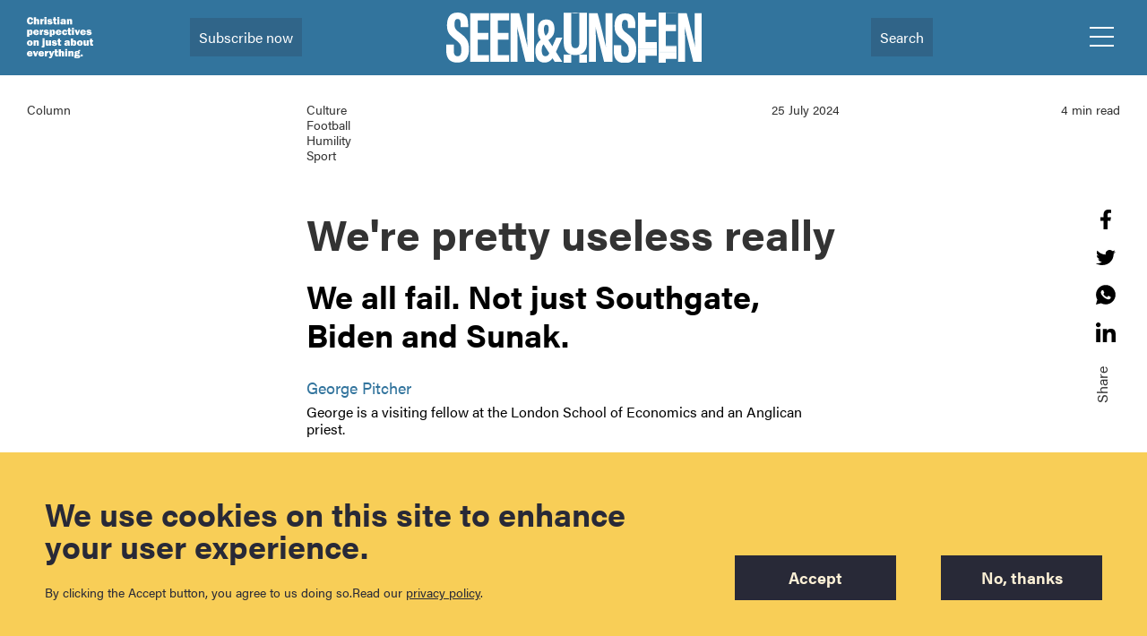

--- FILE ---
content_type: text/html; charset=UTF-8
request_url: https://www.seenandunseen.com/were-pretty-useless-really
body_size: 14869
content:
<!DOCTYPE html>
<html lang="en" dir="ltr" prefix="og: https://ogp.me/ns#">
  <head>
    <meta charset="utf-8" />
<link rel="canonical" href="https://www.seenandunseen.com/were-pretty-useless-really" />
<meta property="og:site_name" content="Seen &amp; Unseen" />
<meta property="og:url" content="https://www.seenandunseen.com/were-pretty-useless-really" />
<meta property="og:title" content="We&#039;re pretty useless really | Seen &amp; Unseen" />
<meta property="og:image" content="https://www.seenandunseen.com/sites/default/files/2024-07/Southgate_sad.jpg" />
<meta name="twitter:card" content="summary_large_image" />
<meta name="twitter:title" content="We&#039;re pretty useless really | Seen &amp; Unseen" />
<meta name="twitter:image" content="https://www.seenandunseen.com/sites/default/files/2024-07/Southgate_sad.jpg" />
<meta name="Generator" content="Drupal 10 (https://www.drupal.org)" />
<meta name="MobileOptimized" content="width" />
<meta name="HandheldFriendly" content="true" />
<meta name="viewport" content="width=device-width, initial-scale=1.0" />
<style>div#sliding-popup, div#sliding-popup .eu-cookie-withdraw-banner, .eu-cookie-withdraw-tab {background: #0779bf} div#sliding-popup.eu-cookie-withdraw-wrapper { background: transparent; } #sliding-popup h1, #sliding-popup h2, #sliding-popup h3, #sliding-popup p, #sliding-popup label, #sliding-popup div, .eu-cookie-compliance-more-button, .eu-cookie-compliance-secondary-button, .eu-cookie-withdraw-tab { color: #ffffff;} .eu-cookie-withdraw-tab { border-color: #ffffff;}</style>
<link rel="icon" href="/themes/custom/bbd_classy/favicon.ico" type="image/vnd.microsoft.icon" />
<script src="/sites/default/files/google_tag/gtm/google_tag.script.js?t98hkk" defer></script>
<script src="/sites/default/files/eu_cookie_compliance/eu_cookie_compliance.script.js?t98hkk" defer></script>

    <title>We&#039;re pretty useless really | Seen &amp; Unseen</title>
    <link rel="stylesheet" media="all" href="/sites/default/files/css/css_Xj1LRTe_q0c1WJA4jh_D3dJh3LRLKJszOw9mqJtKq6w.css?delta=0&amp;language=en&amp;theme=bbd_classy&amp;include=[base64]" />
<link rel="stylesheet" media="all" href="//cdnjs.cloudflare.com/ajax/libs/font-awesome/6.6.0/css/all.min.css" />
<link rel="stylesheet" media="all" href="/sites/default/files/css/css_Xwj3WldBlhetXZIUKmUFMrF63274HqSruJm10__4iLY.css?delta=2&amp;language=en&amp;theme=bbd_classy&amp;include=[base64]" />
<link rel="stylesheet" media="all" href="/sites/default/files/css/css_uWd0qAWlTbyAAvsPFOQ2X9Zi7EntRAlRxbnP27RlWCc.css?delta=3&amp;language=en&amp;theme=bbd_classy&amp;include=[base64]" />
<link rel="stylesheet" media="all" href="https://use.typekit.net/uwd1bdq.css" />
<link rel="stylesheet" media="all" href="https://fonts.googleapis.com/css2?family=Roboto:ital,wght@0,300;0,400;0,500;0,700;1,300;1,400;1,500;1,700&amp;display=swap" />
<link rel="stylesheet" media="all" href="https://fonts.googleapis.com/css2?family=Cormorant+Garamond:ital,wght@0,300;0,400;0,500;0,600;0,700;1,300;1,400;1,500;1,600;1,700&amp;display=swap" />
<link rel="stylesheet" media="all" href="/sites/default/files/css/css_XvWyhmTvbveJTJPtU38pQoSJNFWzg0PIH-k6tXfmr7k.css?delta=7&amp;language=en&amp;theme=bbd_classy&amp;include=[base64]" />
<link rel="stylesheet" media="print" href="/sites/default/files/css/css_TcnEZu8bd9t1JK18AvFMgkWbfHBrn3GbyLLXap-90VM.css?delta=8&amp;language=en&amp;theme=bbd_classy&amp;include=[base64]" />
<link rel="stylesheet" media="all" href="/sites/default/files/css/css_fqKISTF1eKuF6r6YAvMISr6N_44hQguU3F1xlujbnb0.css?delta=9&amp;language=en&amp;theme=bbd_classy&amp;include=[base64]" />

    
    <META HTTP-EQUIV="Content-type" CONTENT="text/html; charset=UTF-8">
    <meta name="facebook-domain-verification" content="7m9rzp3irfflx0td8l93svmxakmajy" />
    <script>
      function timestamp() {
        var response = document.getElementById("g-recaptcha-response");
        var captcha_settings = document.getElementsByName("captcha_settings");

        if ((response == null || response.value.trim() == "") && captcha_settings.length) {
          var elems = JSON.parse(document.getElementsByName("captcha_settings")[0].value);
          elems["ts"] = JSON.stringify(new Date().getTime());
          document.getElementsByName("captcha_settings")[0].value = JSON.stringify(elems);
        }
      }
      setInterval(timestamp, 500);
    </script>
  </head>
  <body class="path-node page-node-type-article">
        <a href="#main-content" class="visually-hidden focusable skip-link">
      Skip to main content
    </a>
    <noscript><iframe src="https://www.googletagmanager.com/ns.html?id=GTM-PNZ98H7" height="0" width="0" style="display:none;visibility:hidden"></iframe></noscript>
      <div class="dialog-off-canvas-main-canvas" data-off-canvas-main-canvas>
    
<div id="page-wrapper"  class="article path-were-pretty-useless-really clearfix">
    <header id="header-outer-wrapper" class="outer-wrapper clearfix" role="banner">
      <div class="region region-header">
    <div id="block-headerstrapline" class="block block-simple-block block-simple-blockheader-strapline">
  
    

  <div class="block-content">
          <p><a href="/"><img alt="Christian perspectives on just about everything." class="header__strapline" src="/themes/custom/bbd_classy/images/strapline-white.svg"></a></p>

      </div>
</div>
<div id="block-newslettercalltoaction" class="block block-simple-block block-simple-blocknewsletter-call-to-action">
  
    

  <div class="block-content">
          <p><a class="header__newsletter-cta" href="/node/79" type="button">Subscribe now</a></p>

      </div>
</div>
<div id="block-lottielogo" class="block block-bbd-blocks block-lottie-logo">
  
    

  <div class="block-content">
          <div class="block--lottie-logo">
  <a href="/" class="site-logo" rel="home">
    <div class="site-logo__full">
      <img class="img-main" src="/themes/custom/bbd_classy/images/seen.svg" alt="Animated logo" />

      <div class="site-logo__u">
        <img class="img-u" src="/themes/custom/bbd_classy/images/u.svg" alt="Animated letter U" />
      </div>
      <div class="site-logo__s">
        <img class="img-s" src="/themes/custom/bbd_classy/images/s.svg" alt="Animated letter S" />
      </div>
      <div class="site-logo__e">
        <img class="img-e" src="/themes/custom/bbd_classy/images/e.svg" alt="Animated letter E" />
      </div>
      <div class="site-logo__ee">
        <img class="img-ee" src="/themes/custom/bbd_classy/images/e.svg" alt="Animated letter E" />
      </div>
    </div>
  </a>
</div>

      </div>
</div>
<div id="block-headersearchtoggle" class="block block-simple-block block-simple-blockheader-search-toggle">
  
    

  <div class="block-content">
          <p><a class="header__search-toggle" href="/search" type="button">Search</a></p>

      </div>
</div>
<div id="block-headermenutoggle" class="block block-simple-block block-simple-blockheader-menu-toggle">
  
    

  <div class="block-content">
          <span class="button" id="nav-opener" tabindex="0"><span class="visually-hidden">Nav opener/closer</span> <span id="main-menu-toggle"> <span class="hambuger-bar hambuger-bar-1">&nbsp;</span> <span class="hambuger-bar hambuger-bar-2">&nbsp;</span> <span class="hambuger-bar hambuger-bar-3">&nbsp;</span> </span> </span>

      </div>
</div>
<nav role="navigation" aria-label="block-bbd-classy-main-menu-menu" id="block-bbd-classy-main-menu">
            
  <h2 class="visually-hidden" id="block-bbd-classy-main-menu-menu"  class="visually-hidden block-title" id="block-bbd-classy-main-menu-menu">Main navigation</h2>
  

        
              <ul class="menu main-megamenu">
                            <li class="menu-item menu-item-top">
                      
        
        
        <a href="/node/20" title="Seen &amp; Unseen Front Page" class="menu-item-link" data-drupal-link-system-path="node/20">Home</a>

              </li>
                        <li class="menu-item menu-item-top">
                      
        
        
        <a href="/search" class="mobile-link menu-item-link" data-drupal-link-system-path="search">Search</a>

              </li>
                        <li class="menu-item menu-item-top">
                      
        
        
        <a href="/give" class="menu-item-link" data-drupal-link-system-path="node/448">Give</a>

              </li>
                        <li class="menu-item menu-item-top">
                      
        
        
        <a href="/index" class="menu-item-link" data-drupal-link-system-path="node/995">Index</a>

              </li>
                        <li class="menu-item menu-item-top">
                      
        
        
        <a href="/sign-our-newsletter" class="mobile-link menu-item-link">Subscribe</a>

              </li>
                        <li class="menu-item menu-item-top">
                      
        
        
        <a href="/podcast" title="How to access our podcasts." class="menu-item-link" data-drupal-link-system-path="node/113">Podcasts</a>

              </li>
                        <li class="menu-item menu-item-top">
                      
        
        
        <a href="/contributors" title="Find authors contributing to Seen &amp; Unseen" class="menu-item-link" data-drupal-link-system-path="node/24">Contributors</a>

              </li>
                        <li class="menu-item menu-item-top">
                      
        
        
        <a href="/seen-unseen-live" class="menu-item-link" data-drupal-link-system-path="node/1353">Events</a>

              </li>
                        <li class="menu-item menu-item-top">
                      
        
        
        <a href="/about-us" title="Find out about Seen &amp; Unseen, its mission and team." class="menu-item-link" data-drupal-link-system-path="node/70">About</a>

              </li>
        </ul>
  


  </nav>

  </div>


    <!-- The sidebar menu-->
    <div id="main-menu-sidebar" class="open">
      <nav role="navigation" aria-label="block-bbd-classy-main-menu-menu" id="block-bbd-classy-main-menu">
            
  <h2 class="visually-hidden" id="block-bbd-classy-main-menu-menu"  class="visually-hidden block-title" id="block-bbd-classy-main-menu-menu">Main navigation</h2>
  

        
              <ul class="menu main-megamenu">
                            <li class="menu-item menu-item-top">
                      
        
        
        <a href="/node/20" title="Seen &amp; Unseen Front Page" class="menu-item-link" data-drupal-link-system-path="node/20">Home</a>

              </li>
                        <li class="menu-item menu-item-top">
                      
        
        
        <a href="/search" class="mobile-link menu-item-link" data-drupal-link-system-path="search">Search</a>

              </li>
                        <li class="menu-item menu-item-top">
                      
        
        
        <a href="/give" class="menu-item-link" data-drupal-link-system-path="node/448">Give</a>

              </li>
                        <li class="menu-item menu-item-top">
                      
        
        
        <a href="/index" class="menu-item-link" data-drupal-link-system-path="node/995">Index</a>

              </li>
                        <li class="menu-item menu-item-top">
                      
        
        
        <a href="/sign-our-newsletter" class="mobile-link menu-item-link">Subscribe</a>

              </li>
                        <li class="menu-item menu-item-top">
                      
        
        
        <a href="/podcast" title="How to access our podcasts." class="menu-item-link" data-drupal-link-system-path="node/113">Podcasts</a>

              </li>
                        <li class="menu-item menu-item-top">
                      
        
        
        <a href="/contributors" title="Find authors contributing to Seen &amp; Unseen" class="menu-item-link" data-drupal-link-system-path="node/24">Contributors</a>

              </li>
                        <li class="menu-item menu-item-top">
                      
        
        
        <a href="/seen-unseen-live" class="menu-item-link" data-drupal-link-system-path="node/1353">Events</a>

              </li>
                        <li class="menu-item menu-item-top">
                      
        
        
        <a href="/about-us" title="Find out about Seen &amp; Unseen, its mission and team." class="menu-item-link" data-drupal-link-system-path="node/70">About</a>

              </li>
        </ul>
  


  </nav>

    </div>
  </header>
  
  <main id="main-content" class=" clearfix">
      <div class="region region-help">
    <div id="block-announcementbanner" class="block block-bbd-emergency-notice">
  
    

  <div class="block-content">
          
      </div>
</div>

  </div>

          <div id="content-main-wrapper" class="outer-wrapper clearfix">
          <div class="region region-content">
    <div data-drupal-messages-fallback class="hidden"></div>
<div id="block-bbd-classy-content" class="block block-system block-system-main-block">
  
    

  <div class="block-content">
          
<article class="node node--type-article node--promoted node--sticky node--view-mode-full">

  
    

  
  <div class="node__content">
    
<div  class="article--intro">
    
            <div class="field field--name-field-article-type field--type-entity-reference field--label-hidden field__item">Column</div>
      
      <div class="field field--name-field-theme field--type-entity-reference field--label-hidden field__items">
              <div class="field__item">Culture</div>
              <div class="field__item">Football</div>
              <div class="field__item">Humility</div>
              <div class="field__item">Sport</div>
          </div>
    
            <div class="field field--name-created field--type-created field--label-hidden field__item"><time datetime="2024-07-25T07:00:00+01:00" title="Thursday, July 25, 2024 - 07:00" class="datetime">25 July 2024</time>
</div>
      
            <div class="field field--name-field-read-time field--type-estimated-read-time field--label-hidden field__item">4 min read
</div>
      
<div  class="article-title-and-author">
    
            <div class="field field--name-field-display-title field--type-string field--label-hidden field__item"><h1>We&#039;re pretty useless really</h1>
</div>
      
            <div class="field field--name-field-summary field--type-string-long field--label-hidden field__item">We all fail. Not just Southgate, Biden and Sunak.</div>
      
            <div class="field field--name-field-author field--type-entity-reference field--label-hidden field__item">
<article class="node node--type-author node--promoted node--view-mode-teaser">

  
    

  
  <div class="node__content">
      
            <div class="field field--name-title field--type-string field--label-hidden field__item"><h2><a href="/contributors/george-pitcher" hreflang="en">George Pitcher</a></h2>
</div>
      
<div  class="author--image-bio">
    
            <div class="clearfix text-formatted field field--name-field-summary-wysiwyg field--type-text-long field--label-hidden field__item"><p>George is a visiting fellow at the London School of Economics and an Anglican priest.</p>
</div>
      
  </div>
  </div>

</article>
</div>
      
  </div>
<div  class="share-this">
  <p>Share</p>
    <div class="sharethis-wrapper">
      <span st_url="https://www.seenandunseen.com/were-pretty-useless-really" st_title="We&#039;re pretty useless really" class="st_facebook_custom" displayText="facebook"></span>

      <span st_url="https://www.seenandunseen.com/were-pretty-useless-really" st_title="We&amp;#039;re pretty useless really" class="st_twitter_custom" displayText="twitter"></span>

      <span st_url="https://www.seenandunseen.com/were-pretty-useless-really" st_title="We&amp;#039;re pretty useless really" class="st_whatsapp_custom" displayText="whatsapp"></span>

      <span st_url="https://www.seenandunseen.com/were-pretty-useless-really" st_title="We&amp;#039;re pretty useless really" class="st_linkedin_custom" displayText="linkedin"></span>

  </div>

  </div>
            <div class="field field--name-field-image field--type-entity-reference field--label-hidden field__item"><article class="media media--type-image media--view-mode-credit">
  
      
            <div class="field field--name-field-media-image field--type-image field--label-hidden field__item">  <img loading="lazy" src="/sites/default/files/styles/article_image_with_caption/public/2024-07/Southgate_sad.jpg?h=7905f18b&amp;itok=8Ih97WfU" width="1280" height="810" alt="A dejected looking football manager ponders his feet while standing beside a pitch." class="image-style-article-image-with-caption" />


</div>
      
<div  class="caption-wrapper">
    
            <div class="field field--name-field-caption field--type-string field--label-hidden field__item">Southgate contemplates.</div>
      
  </div>
  </article>
</div>
      
  </div>
      <div class="field field--name-field-content-sections field--type-entity-reference-revisions field--label-hidden field__items">
              <div class="top-half bottom-half field__item">
  <div class="paragraph paragraph--type--simple-text clearfix paragraph--view-mode--default">
    <div class="paragraph-inner-holder inner-wrapper">
              
<div  class="main-panel">
    
            <div class="clearfix text-formatted field field--name-field-body field--type-text-long field--label-hidden field__item"><p paraeid="{b6b2e0d7-3128-4f0c-ae84-88cbe01d02ee}{16}" paraid="1933105422"><em>The Book of Heroic Failures</em>, published by Stephen Pile in 1979, records a story of the Welsh Dean of St Asaph, Daniel Price, in the late 17th century. Contemporary biographer John Aubrey noted that Price was a “mighty Pontificall proud man.”&nbsp;</p>

<p paraeid="{b6b2e0d7-3128-4f0c-ae84-88cbe01d02ee}{51}" paraid="972037103">So proud that he declined to parade on foot outside his cathedral, but rather rode a mare in full vestments, reading from the <em>Book of Common Prayer</em>. Aubrey with precise economy describes what happened next: “A stallion happened to break loose, and smelled the mare, and ran and leapt her, and held the reverend dean all the time so hard in his embraces, that he could not get off till the horse had done his business.”&nbsp;</p>

<p paraeid="{b6b2e0d7-3128-4f0c-ae84-88cbe01d02ee}{73}" paraid="1014397105">Unsurprisingly, Aubrey records that the good Dean “would never ride in procession afterwards.” He had clearly learned a lesson in humility. And one that would not have been taught had his ride passed with pompous dignity.&nbsp;</p>

<p paraeid="{b6b2e0d7-3128-4f0c-ae84-88cbe01d02ee}{95}" paraid="1100866027">A question arises, pertinent for events today, as to whether we learn more from the indignity of failure than from the fruits of success. I’d like to suggest that we do, especially about the nature of our human condition.&nbsp;</p>
</div>
      
  </div>
          </div>
  </div>
</div>
              <div class="top-half bottom-half field__item">
  <div class="bg-colour__bright-yellow paragraph paragraph--type--quote clearfix paragraph--view-mode--default">
    <div class="paragraph-inner-holder inner-wrapper">
              
<div  class="quote__content-wrapper">
    
            <div class="clearfix text-formatted field field--name-field-body field--type-text-long field--label-hidden field__item"><p class="text--medium">Humans are pretty useless really and our default position is error and falling short.</p>
</div>
      
  </div>
          </div>
  </div>
</div>
              <div class="top-half bottom-half field__item">
  <div class="paragraph--has-side-panel paragraph paragraph--type--simple-text clearfix paragraph--view-mode--default">
    <div class="paragraph-inner-holder inner-wrapper">
              
<div  class="side-panel">
    
<div  class="newsletter-sign-up-wrapper">
  <h2>Our newsletter</h2>
    
            <div class="clearfix text-formatted field field--name-field-newsletter-body field--type-text-long field--label-hidden field__item"><p class="text--medium"><!--StartFragment -->Tuesday: what's catching our eye</p>

<p class="text--medium">Friday: at a glance articles</p>

<p><!--EndFragment --></p>
</div>
      
            <div class="field field--name-field-newsletter-cta field--type-link field--label-hidden field__item"><a href="/sign-our-newsletter">Sign up now</a></div>
      
  </div>
  </div>
<div  class="main-panel">
    
            <div class="clearfix text-formatted field field--name-field-body field--type-text-long field--label-hidden field__item"><p paraeid="{b6b2e0d7-3128-4f0c-ae84-88cbe01d02ee}{117}" paraid="1364666190">No one doubts that had England won the European Football Championship it would have been the crowning adornment to manager Gareth Southgate’s career. England failed to do that, though we failed less than any other team (Spain doesn’t count because they didn’t fail at all). Now that Southgate has resigned and has time to reflect at leisure, perhaps he will learn at least as much and possibly very much more about himself than if he had raised the trophy.&nbsp;</p>

<p paraeid="{b6b2e0d7-3128-4f0c-ae84-88cbe01d02ee}{139}" paraid="403519401">US president Joe Biden would have had&nbsp;an altogether greater reckoning to face if he lost the election to Donald Trump than if he won it. Now he’s quit the race, arguably he has much more to learn from reflecting on his life and achievements. The Conservative Party has many lessons to learn about its 14 years in power from its abject defeat at the polls. Indeed, many parliamentary Tories believe that defeat was a requisite event for its reformation to proceed.&nbsp;</p>

<p paraeid="{b6b2e0d7-3128-4f0c-ae84-88cbe01d02ee}{161}" paraid="807212018">None of this is to suggest that failure of itself is a virtue. Nor is it just a morality tale that enjoins us to meet triumph and disaster and “treat those two impostors just the same”. A failed marriage, or failing health, or moral failures of a wider variety, cause destructive pain and trauma.&nbsp;</p>

<p paraeid="{b6b2e0d7-3128-4f0c-ae84-88cbe01d02ee}{183}" paraid="220110096">But it is to acknowledge that failure is part of the natural human condition. We’re in the territory of a flawed, fallen humanity here, one that theologians call postlapsarian, that is fallen from an ideal of perfection as dramatically portrayed in the Garden of Eden. Humans are pretty useless really and our default position is error and falling short.&nbsp;</p>
</div>
      
  </div>
          </div>
  </div>
</div>
              <div class="top-half bottom-half field__item">
  <div class="bg-colour__bright-yellow paragraph paragraph--type--quote clearfix paragraph--view-mode--default">
    <div class="paragraph-inner-holder inner-wrapper">
              
<div  class="quote__content-wrapper">
    
            <div class="clearfix text-formatted field field--name-field-body field--type-text-long field--label-hidden field__item"><p class="text--medium">Loss of innocence, injustice and failure meet in unholy alliance at Golgotha.</p>
</div>
      
  </div>
          </div>
  </div>
</div>
              <div class="top-half bottom-half field__item">
  <div class="paragraph paragraph--type--simple-text clearfix paragraph--view-mode--default">
    <div class="paragraph-inner-holder inner-wrapper">
              
<div  class="main-panel">
    
            <div class="clearfix text-formatted field field--name-field-body field--type-text-long field--label-hidden field__item"><p paraeid="{b6b2e0d7-3128-4f0c-ae84-88cbe01d02ee}{205}" paraid="1109860545">This isn’t, or should not be, depressing. At least not for people of faith, because it reflects the nature of humanity. Failure, if you will, is a gift of God in a fallen creation. We learn more from our failures than our successes, which is either a biological determinism in evolution or a means through which we strive for a new perfection. There’s a version of that they may be reciting to the England football team right now.&nbsp;</p>

<p paraeid="{b6b2e0d7-3128-4f0c-ae84-88cbe01d02ee}{227}" paraid="2010660976">Christian faith sometimes concentrates too often on triumph over death and the idea of a heavenly kingdom where all is well, at the expense of recognising the reality of our world in which most things are very far indeed from well.&nbsp;&nbsp;</p>

<p paraeid="{b6b2e0d7-3128-4f0c-ae84-88cbe01d02ee}{249}" paraid="1006701364">We might recognise it in a congregational tendency to skip over Good Friday to Easter morning. If we do so, we neglect to notice what an abject failure the insurgent Jesus movement was on its short journey of break-up from Jerusalem to Calvary. It, literally, dies.&nbsp;</p>

<p paraeid="{877e2ff7-3aff-4ab7-b26a-aec44843fd97}{16}" paraid="1900466066">Yes, we know what happens next. Or do we? The first witnesses to it certainly struggle to explain it in a manner that we might comprehend. But, in any event, loss of innocence, injustice and failure meet in unholy alliance at Golgotha.&nbsp;</p>

<p paraeid="{877e2ff7-3aff-4ab7-b26a-aec44843fd97}{38}" paraid="1356135445">The theologian John Macquarrie asks what happens if we feel compelled to draw the bottom line under the cross: “Would that destroy the whole fabric of faith in Christ? I do not think so, for the two great distinctive Christian affirmations would remain untouched – God is love, and God is revealed in Jesus Christ. These two affirmations would stand even if there were no mysteries beyond Calvary.”&nbsp;</p>

<p paraeid="{877e2ff7-3aff-4ab7-b26a-aec44843fd97}{60}" paraid="484340753">No, our story doesn’t end there. But we can acknowledge that this is where we live in this world, at the foot of that cross. As the 17th-century French philosopher Blaise Pascal put it, the Christ “will be in agony until the end of the world.”&nbsp;</p>

<p paraeid="{877e2ff7-3aff-4ab7-b26a-aec44843fd97}{82}" paraid="980223082">Let’s not be too miserable, because we do have the “mysteries beyond Calvary”. And let’s celebrate our earthly successes. But let’s also learn to embrace our failures and receive them as a gift, from football to politics.&nbsp;</p>
</div>
      
  </div>
          </div>
  </div>
</div>
              <div class="top-half bottom-full field__item">
  <div class="paragraph paragraph--type--newsletter-sign-up clearfix paragraph--view-mode--default">
    <div class="paragraph-inner-holder inner-wrapper">
              
            <div class="field field--name-field-title field--type-string field--label-hidden field__item">Help share Seen &amp; Unseen</div>
      
            <div class="clearfix text-formatted field field--name-field-newsletter-body field--type-text-long field--label-hidden field__item"><p class="text--medium"><!--StartFragment --><em>"Seen &amp; Unseen is a liberating point of view which has opened my mind to new possibilities."</em></p>

<p class="text--medium">All our content is free for anyone who wants to read it, thanks to our amazing community of regular supporters.</p>

<p><!--EndFragment --></p>
</div>
      
            <div class="field field--name-field-newsletter-cta field--type-link field--label-hidden field__item"><a href="/give">Give now</a></div>
      
          </div>
  </div>
</div>
          </div>
  
<div  class="article-related-content">
    
<div  class="article-related-content__inner-wrapper">
    
<div  class="article-popular-articles">
    
            <div class="field field--name-field-related-content-title field--type-string field--label-hidden field__item"><h3>Related articles</h3>
</div>
      
      <div class="field field--name-field-related-content field--type-entity-reference field--label-hidden field__items">
              <div class="field__item">
<article class="node node--type-article node--promoted node--sticky node--view-mode-popular">

  
    

  
  <div class="node__content">
    
<div  class="text-wrapper">
      
            <div class="field field--name-title field--type-string field--label-hidden field__item"><h3><a href="/why-england-lost-final" hreflang="en">Why England lost the Final</a></h3>
</div>
      
            <div class="field field--name-field-author field--type-entity-reference field--label-hidden field__item"><a href="/contributors/emerson-csorba" hreflang="en">Emerson Csorba</a></div>
      
<div  class="time-info-wrapper">
    
      <div class="field field--name-field-theme field--type-entity-reference field--label-hidden field__items">
              <div class="field__item"><a href="/index/character" hreflang="en">Character</a></div>
              <div class="field__item"><a href="/index/comment" hreflang="en">Comment</a></div>
              <div class="field__item"><a href="/index/football" hreflang="en">Football</a></div>
              <div class="field__item"><a href="/index/sport" hreflang="en">Sport</a></div>
          </div>
  
            <div class="field field--name-field-read-time field--type-estimated-read-time field--label-hidden field__item">6 min read
</div>
      
  </div>
  </div>
  </div>

</article>
</div>
              <div class="field__item">
<article class="node node--type-article node--promoted node--view-mode-popular">

  
    

  
  <div class="node__content">
    
<div  class="text-wrapper">
      
            <div class="field field--name-title field--type-string field--label-hidden field__item"><h3><a href="/idols-or-idiots-why-sporting-stars-cannot-bear-weight-we-place-them" hreflang="en">Idols or idiots? Why sporting stars cannot bear the weight we place on them</a></h3>
</div>
      
            <div class="field field--name-field-author field--type-entity-reference field--label-hidden field__item"><a href="/contributors/graham-tomlin" hreflang="en">Graham Tomlin</a></div>
      
<div  class="time-info-wrapper">
    
      <div class="field field--name-field-theme field--type-entity-reference field--label-hidden field__items">
              <div class="field__item"><a href="/index/creed" hreflang="en">Creed</a></div>
              <div class="field__item"><a href="/index/idolatry" hreflang="en">Idolatry</a></div>
              <div class="field__item"><a href="/index/sport" hreflang="en">Sport</a></div>
          </div>
  
            <div class="field field--name-field-read-time field--type-estimated-read-time field--label-hidden field__item">5 min read
</div>
      
  </div>
  </div>
  </div>

</article>
</div>
          </div>
  
  </div>
  <div class="field field--name-field-related-topics field--type-entity-reference field--label-above">
    <div class="field__label">Related topics</div>
          <div class="field__items">
              <div class="field__item"><a href="/index/sport" hreflang="en">Sport</a></div>
          <div class="field__item"><a href="/index/character" hreflang="en">Character</a></div>
              </div>
      </div>

  </div>
  </div>
  </div>

</article>

      </div>
</div>
<div class="views-element-container block block-views block-views-blockrelated-articles-article-related-articles" id="block-views-block-related-articles-article-related-articles">
  
    

  <div class="block-content">
          <div><div class="view view-related-articles view-id-related_articles view-display-id-article_related_articles js-view-dom-id-f77e4d7bfea8faebd6532669985605364b24301b1a213f4738418cf841ed680b">
  
    
      
      <div class="view-content">
      <div data-drupal-views-infinite-scroll-content-wrapper class="views-infinite-scroll-content-wrapper clearfix">    <div date-relative-path="/re-enchanting-myths-and-wild-stories-martin-shaw" class="views-row">
<article class="node node--type-article node--promoted node--view-mode-default">

  
    

  
  <div class="node__content">
    
<div  class="article--intro">
    
            <div class="field field--name-field-article-type field--type-entity-reference field--label-hidden field__item">Podcast</div>
      
      <div class="field field--name-field-theme field--type-entity-reference field--label-hidden field__items">
              <div class="field__item">Culture</div>
              <div class="field__item">Podcasts</div>
              <div class="field__item">Re-Enchanting</div>
              <div class="field__item">Wildness</div>
          </div>
    
            <div class="field field--name-created field--type-created field--label-hidden field__item"><time datetime="2026-01-21T10:53:21+00:00" title="Wednesday, January 21, 2026 - 10:53" class="datetime">21 January 2026</time>
</div>
      
            <div class="field field--name-field-read-time field--type-estimated-read-time field--label-hidden field__item">1 min read
</div>
      
<div  class="article-title-and-author">
    
            <div class="field field--name-field-display-title field--type-string field--label-hidden field__item"><h1> Re-enchanting... myths and wild stories - Martin Shaw</h1>
</div>
      
            <div class="field field--name-field-summary field--type-string-long field--label-hidden field__item">Mythologist Martin Shaw returns to talk storytelling and wild liturgies with Belle and Justin.</div>
      
            <div class="field field--name-field-author field--type-entity-reference field--label-hidden field__item">
<article class="node node--type-author node--promoted node--view-mode-teaser">

  
    

  
  <div class="node__content">
      
            <div class="field field--name-title field--type-string field--label-hidden field__item"><h2><a href="/contributors/nick-jones" hreflang="en">Nick Jones</a></h2>
</div>
      
<div  class="author--image-bio">
    
            <div class="clearfix text-formatted field field--name-field-summary-wysiwyg field--type-text-long field--label-hidden field__item"><p>Nick is the senior editor of <em>Seen &amp; Unseen</em>.</p></div>
      
  </div>
  </div>

</article>
</div>
      
  </div>
<div  class="share-this">
  <p>Share</p>
    <div class="sharethis-wrapper">
      <span st_url="https://www.seenandunseen.com/re-enchanting-myths-and-wild-stories-martin-shaw" st_title=" Re-enchanting... myths and wild stories - Martin Shaw" class="st_facebook_custom" displayText="facebook"></span>

      <span st_url="https://www.seenandunseen.com/re-enchanting-myths-and-wild-stories-martin-shaw" st_title=" Re-enchanting... myths and wild stories - Martin Shaw" class="st_twitter_custom" displayText="twitter"></span>

      <span st_url="https://www.seenandunseen.com/re-enchanting-myths-and-wild-stories-martin-shaw" st_title=" Re-enchanting... myths and wild stories - Martin Shaw" class="st_whatsapp_custom" displayText="whatsapp"></span>

      <span st_url="https://www.seenandunseen.com/re-enchanting-myths-and-wild-stories-martin-shaw" st_title=" Re-enchanting... myths and wild stories - Martin Shaw" class="st_linkedin_custom" displayText="linkedin"></span>

  </div>

  </div>
            <div class="field field--name-field-image field--type-entity-reference field--label-hidden field__item"><article class="media media--type-image media--view-mode-credit">
  
      
            <div class="field field--name-field-media-image field--type-image field--label-hidden field__item">  <img loading="lazy" src="/sites/default/files/styles/article_image_with_caption/public/2026-01/Martin%20Shaw.png?h=04243f3e&amp;itok=YXH4LK8h" width="1280" height="810" alt="Martin Shaw pauses while speaking" class="image-style-article-image-with-caption" />


</div>
      
<div  class="caption-wrapper">
    
            <div class="field field--name-field-caption field--type-string field--label-hidden field__item">  </div>
      
  </div>
  </article>
</div>
      
  </div>
      <div class="field field--name-field-content-sections field--type-entity-reference-revisions field--label-hidden field__items">
              <div class="top-half bottom-half field__item">
  <div class="paragraph paragraph--type--simple-text clearfix paragraph--view-mode--default">
    <div class="paragraph-inner-holder inner-wrapper">
              
<div  class="main-panel">
    
            <div class="field field--name-field-title field--type-string field--label-hidden field__item"><h2>Listen to episode</h2>
</div>
      
            <div class="clearfix text-formatted field field--name-field-body field--type-text-long field--label-hidden field__item"><p><iframe src="https://embed.acast.com/63fe27047c482e0011c0f32c/696e15924796fcbb57019409" frameborder="0" width="100%" height="190px"></iframe></p></div>
      
  </div>
          </div>
  </div>
</div>
              <div class="top-half bottom-half field__item">
  <div class="paragraph paragraph--type--simple-text clearfix paragraph--view-mode--default">
    <div class="paragraph-inner-holder inner-wrapper">
              
<div  class="main-panel">
    
            <div class="clearfix text-formatted field field--name-field-body field--type-text-long field--label-hidden field__item"><p>Martin Shaw is a storyteller and mythologist who joined Re-Enchanting two years ago to describe his mystical encounter during a forest vigil that led to his embrace of Christianity.&nbsp;</p><p>His new book <em>Liturgies of the Wild</em> weaves his own journey with the many folk tales and stories he has gathered throughout his life to re-enchant the God story for a new generation of seekers.&nbsp;</p><p>Find out more about <a href="https://drmartinshaw.com" data-entity-type="external">Martin</a>.</p><p><strong>Re-Enchanting Listener Survey</strong></p><p>Tell us what you think about this podcast. Take our <a href="https://form.typeform.com/to/Gcd10cXc" data-entity-type="external">listener survey</a> now.</p><p><strong>Generosity changes things</strong></p><p>Generosity changes things — in us, in others and in the world. At Stewardship, we help Christians give well and see their generosity make a real difference. Find out how a Stewardship Giving Account can help you give, grow, and live generously every day</p></div>
      
            <div class="field field--name-field-cta field--type-link field--label-hidden field__item"><a href="https://stwdshp.org/re-enchanting">Find out more</a></div>
      
  </div>
          </div>
  </div>
</div>
              <div class="top-half bottom-full field__item">
  <div class="paragraph paragraph--type--video-panel clearfix paragraph--view-mode--default">
    <div class="paragraph-inner-holder inner-wrapper">
              
            <div class="field field--name-field-title field--type-string field--label-hidden field__item"><h2>Watch this episode</h2>
</div>
      
            <div class="field field--name-field-video field--type-entity-reference field--label-hidden field__item"><article class="media media--type-remote-video media--view-mode-default">
  
      
            <div class="field field--name-field-media-oembed-video field--type-string field--label-hidden field__item"><iframe src="https://www.seenandunseen.com/media/oembed?url=https%3A//youtu.be/_IhStXaXykE%3Fsi%3DTTRUcWjBkayxiNEY&amp;max_width=0&amp;max_height=0&amp;hash=6whA5vzhpvMVmo3hmhWnZWgQxIWzTcKv3E38nVlUbZo" width="200" height="113" class="media-oembed-content" loading="eager" title="Martin Shaw: Storytelling for an anxious generation"></iframe>
</div>
      
  </article>
</div>
      
          </div>
  </div>
</div>
          </div>
  
<div  class="article-related-content">
    
<div  class="article-related-content__inner-wrapper">
    
<div  class="article-popular-articles">
    
            <div class="field field--name-field-related-content-title field--type-string field--label-hidden field__item"><h3>Related articles</h3>
</div>
      
      <div class="field field--name-field-related-content field--type-entity-reference field--label-hidden field__items">
              <div class="field__item">
<article class="node node--type-article node--promoted node--view-mode-popular">

  
    

  
  <div class="node__content">
    
<div  class="text-wrapper">
      
            <div class="field field--name-title field--type-string field--label-hidden field__item"><h3><a href="/martin-shaw-re-enchanting-visions-dreams-and-storytelling" hreflang="en">Martin Shaw: re-enchanting... visions, dreams and storytelling</a></h3>
</div>
      
            <div class="field field--name-field-author field--type-entity-reference field--label-hidden field__item"><a href="/contributors/nick-jones" hreflang="en">Nick Jones</a></div>
      
<div  class="time-info-wrapper">
    
      <div class="field field--name-field-theme field--type-entity-reference field--label-hidden field__items">
              <div class="field__item"><a href="/index/culture" hreflang="en">Culture</a></div>
              <div class="field__item"><a href="/index/poetry" hreflang="en">Poetry</a></div>
              <div class="field__item"><a href="/index/re-enchanting" hreflang="en">Re-Enchanting</a></div>
              <div class="field__item"><a href="/index/wildness" hreflang="en">Wildness</a></div>
          </div>
  
            <div class="field field--name-field-read-time field--type-estimated-read-time field--label-hidden field__item">1 min read
</div>
      
  </div>
  </div>
  </div>

</article>
</div>
              <div class="field__item">
<article class="node node--type-article node--promoted node--view-mode-popular">

  
    

  
  <div class="node__content">
    
<div  class="text-wrapper">
      
            <div class="field field--name-title field--type-string field--label-hidden field__item"><h3><a href="/wild-writers-those-who-wish-wonder" hreflang="en">Wild writers for those who wish to wonder </a></h3>
</div>
      
            <div class="field field--name-field-author field--type-entity-reference field--label-hidden field__item"><a href="/contributors/elizabeth-wainwright" hreflang="en">Elizabeth Wainwright</a></div>
      
<div  class="time-info-wrapper">
    
      <div class="field field--name-field-theme field--type-entity-reference field--label-hidden field__items">
              <div class="field__item"><a href="/index/books" hreflang="en">Books</a></div>
              <div class="field__item"><a href="/index/culture" hreflang="en">Culture</a></div>
              <div class="field__item"><a href="/index/sustainability" hreflang="en">Sustainability</a></div>
              <div class="field__item"><a href="/index/wildness" hreflang="en">Wildness</a></div>
          </div>
  
            <div class="field field--name-field-read-time field--type-estimated-read-time field--label-hidden field__item">7 min read
</div>
      
  </div>
  </div>
  </div>

</article>
</div>
          </div>
  
  </div>
  <div class="field field--name-field-related-topics field--type-entity-reference field--label-above">
    <div class="field__label">Related topics</div>
          <div class="field__items">
              <div class="field__item"><a href="/index/wildness" hreflang="en">Wildness</a></div>
          <div class="field__item"><a href="/index/re-enchanting" hreflang="en">Re-Enchanting</a></div>
          <div class="field__item"><a href="/index/podcasts" hreflang="en">Podcasts</a></div>
              </div>
      </div>

  </div>
  </div>
  </div>

</article>
</div>
</div>

    </div>
  
      
<ul class="js-pager__items pager" data-drupal-views-infinite-scroll-pager="automatic">
  <li class="pager__item">
    <a class="button" href="?page=1" title="Load more items" rel="next">Load More</a>
  </li>
</ul>

          </div>
</div>

      </div>
</div>

  </div>

      </div>
      </main>

  <footer id="footer-wrap" class="footer-layout">
    
          <div class="footer-holder">
          <div class="region region-footer">
    <div id="block-categoryrepresentativearticles" class="block block-bbd-blocks block-bbd-blocks-category-representative-articles">
  
    

  <div class="block-content">
          <div class="views-element-container"><div class="columns-4 view view-categories-summary view-id-categories_summary view-display-id-embed js-view-dom-id-c8b5ca4d663ae3130ba5c3a4a041f35dbd35a960c553f8ef1a407a8d655e162c">
  
    
      
      <div class="view-content">
          <div class="views-row"><div class="views-field views-field-name"><span class="field-content">Creed</span></div><div class="views-field views-field-view"><span class="field-content"><div class="view view-category-representative-nodes view-id-category_representative_nodes view-display-id-embed js-view-dom-id-f54f9d33de6b4034eb04cad67753fe45908f8cd62d5ad401d4769296be9784ef">
  
    
      
      <div class="view-content">
          <div class="views-row">
<article class="node node--type-article node--promoted node--view-mode-category-representative">

  
    

  
  <div class="node__content">
    
            <div class="field field--name-field-image field--type-entity-reference field--label-hidden field__item"><article class="media media--type-image media--view-mode-category-representative">
  
      
            <div class="field field--name-field-media-image field--type-image field--label-hidden field__item">  <img loading="lazy" src="/sites/default/files/styles/category_representative/public/2025-12/jr-korpa-EKkTjCG6Ycw-unsplash_0.jpg?h=1116cd87&amp;itok=cZubJtgD" width="120" height="100" alt="Abstract image" class="image-style-category-representative" />


</div>
      
  </article>
</div>
      
<div  class="info-wrapper">
      
            <div class="field field--name-title field--type-string field--label-hidden field__item"><a href="/my-father-was-exorcist-and-cosmic-struggle-feels-strangely-modern" hreflang="en"> My father was an exorcist, and the cosmic struggle feels strangely modern</a></div>
      
            <div class="field field--name-field-author field--type-entity-reference field--label-hidden field__item">Rick Hansen</div>
      
<div  class="footer">
    
      <div class="field field--name-field-theme field--type-entity-reference field--label-hidden field__items">
              <div class="field__item">Creed</div>
              <div class="field__item">Weirdness</div>
          </div>
  
            <div class="field field--name-field-read-time field--type-estimated-read-time field--label-hidden field__item">6 min read
</div>
      
  </div>
  </div>
  </div>

</article>
</div>
    <div class="views-row">
<article class="node node--type-article node--promoted node--view-mode-category-representative">

  
    

  
  <div class="node__content">
    
            <div class="field field--name-field-image field--type-entity-reference field--label-hidden field__item"><article class="media media--type-image media--view-mode-category-representative">
  
      
            <div class="field field--name-field-media-image field--type-image field--label-hidden field__item">  <img loading="lazy" src="/sites/default/files/styles/category_representative/public/2026-01/Alec_Ryrie.png?h=701a0e5c&amp;itok=UakAAnhg" width="120" height="100" alt="Alec Ryrie gestures while talking" class="image-style-category-representative" />


</div>
      
  </article>
</div>
      
<div  class="info-wrapper">
      
            <div class="field field--name-title field--type-string field--label-hidden field__item"><a href="/re-enchanting-age-hitler-alec-ryrie" hreflang="en">Re-enchanting... The Age Of Hitler - Alec Ryrie</a></div>
      
            <div class="field field--name-field-author field--type-entity-reference field--label-hidden field__item">Nick Jones</div>
      
<div  class="footer">
    
      <div class="field field--name-field-theme field--type-entity-reference field--label-hidden field__items">
              <div class="field__item">Creed</div>
              <div class="field__item">Morality</div>
              <div class="field__item">Podcasts</div>
              <div class="field__item">Re-Enchanting</div>
          </div>
  
            <div class="field field--name-field-read-time field--type-estimated-read-time field--label-hidden field__item">1 min read
</div>
      
  </div>
  </div>
  </div>

</article>
</div>

    </div>
  
          </div>
</span></div></div>
    <div class="views-row"><div class="views-field views-field-name"><span class="field-content">Culture</span></div><div class="views-field views-field-view"><span class="field-content"><div class="view view-category-representative-nodes view-id-category_representative_nodes view-display-id-embed js-view-dom-id-95b719710b3844a830ff47a20d7e0ba53ab74ef51789268378fb2857286d5fc4">
  
    
      
      <div class="view-content">
          <div class="views-row">
<article class="node node--type-article node--promoted node--view-mode-category-representative">

  
    

  
  <div class="node__content">
    
            <div class="field field--name-field-image field--type-entity-reference field--label-hidden field__item"><article class="media media--type-image media--view-mode-category-representative">
  
      
            <div class="field field--name-field-media-image field--type-image field--label-hidden field__item">  <img loading="lazy" src="/sites/default/files/styles/category_representative/public/2026-01/Martin%20Shaw.png?h=04243f3e&amp;itok=16Budh4U" width="120" height="100" alt="Martin Shaw pauses while speaking" class="image-style-category-representative" />


</div>
      
  </article>
</div>
      
<div  class="info-wrapper">
      
            <div class="field field--name-title field--type-string field--label-hidden field__item"><a href="/re-enchanting-myths-and-wild-stories-martin-shaw" hreflang="en"> Re-enchanting... myths and wild stories - Martin Shaw</a></div>
      
            <div class="field field--name-field-author field--type-entity-reference field--label-hidden field__item">Nick Jones</div>
      
<div  class="footer">
    
      <div class="field field--name-field-theme field--type-entity-reference field--label-hidden field__items">
              <div class="field__item">Culture</div>
              <div class="field__item">Podcasts</div>
              <div class="field__item">Re-Enchanting</div>
              <div class="field__item">Wildness</div>
          </div>
  
            <div class="field field--name-field-read-time field--type-estimated-read-time field--label-hidden field__item">1 min read
</div>
      
  </div>
  </div>
  </div>

</article>
</div>
    <div class="views-row">
<article class="node node--type-article node--promoted node--view-mode-category-representative">

  
    

  
  <div class="node__content">
    
            <div class="field field--name-field-image field--type-entity-reference field--label-hidden field__item"><article class="media media--type-image media--view-mode-category-representative">
  
      
            <div class="field field--name-field-media-image field--type-image field--label-hidden field__item">  <img loading="lazy" src="/sites/default/files/styles/category_representative/public/2026-01/julien-tromeur-2UoDHHORQL8-unsplash.jpg?h=8f74817f&amp;itok=KfldqaHL" width="120" height="100" alt="An illustration show a human figure hold a cell up amid DNA and chemical sturctures." class="image-style-category-representative" />


</div>
      
  </article>
</div>
      
<div  class="info-wrapper">
      
            <div class="field field--name-title field--type-string field--label-hidden field__item"><a href="/genetic-age-here-now-we-must-choose-well" hreflang="en">The genetic age is here — now we must choose well</a></div>
      
            <div class="field field--name-field-author field--type-entity-reference field--label-hidden field__item">Chris Wild</div>
      
<div  class="footer">
    
      <div class="field field--name-field-theme field--type-entity-reference field--label-hidden field__items">
              <div class="field__item">Biology</div>
              <div class="field__item">Care</div>
              <div class="field__item">Culture</div>
              <div class="field__item">Ethics</div>
              <div class="field__item">Suffering</div>
          </div>
  
            <div class="field field--name-field-read-time field--type-estimated-read-time field--label-hidden field__item">6 min read
</div>
      
  </div>
  </div>
  </div>

</article>
</div>

    </div>
  
          </div>
</span></div></div>
    <div class="views-row"><div class="views-field views-field-name"><span class="field-content">Comment</span></div><div class="views-field views-field-view"><span class="field-content"><div class="view view-category-representative-nodes view-id-category_representative_nodes view-display-id-embed js-view-dom-id-e0616a54367113145bf294468439201310981209593e06221ac10d0dc944899c">
  
    
      
      <div class="view-content">
          <div class="views-row">
<article class="node node--type-article node--promoted node--view-mode-category-representative">

  
    

  
  <div class="node__content">
    
            <div class="field field--name-field-image field--type-entity-reference field--label-hidden field__item"><article class="media media--type-image media--view-mode-category-representative">
  
      
            <div class="field field--name-field-media-image field--type-image field--label-hidden field__item">  <img loading="lazy" src="/sites/default/files/styles/category_representative/public/2026-01/Trump_Greenland.jpg?h=3c50c9c8&amp;itok=93iD3l8c" width="120" height="100" alt="A Donald Trump post shows an image of him and others planting an American flag in Greenland" class="image-style-category-representative" />


</div>
      
  </article>
</div>
      
<div  class="info-wrapper">
      
            <div class="field field--name-title field--type-string field--label-hidden field__item"><a href="/trump-raw-power-and-new-moral-no-mans-land" hreflang="en">Trump, raw power, and the new moral no-man’s-land</a></div>
      
            <div class="field field--name-field-author field--type-entity-reference field--label-hidden field__item">Alec Ryrie</div>
      
<div  class="footer">
    
      <div class="field field--name-field-theme field--type-entity-reference field--label-hidden field__items">
              <div class="field__item">America</div>
              <div class="field__item">Comment</div>
              <div class="field__item">Ethics</div>
              <div class="field__item">Politics</div>
          </div>
  
            <div class="field field--name-field-read-time field--type-estimated-read-time field--label-hidden field__item">1 min read
</div>
      
  </div>
  </div>
  </div>

</article>
</div>
    <div class="views-row">
<article class="node node--type-article node--promoted node--view-mode-category-representative">

  
    

  
  <div class="node__content">
    
            <div class="field field--name-field-image field--type-entity-reference field--label-hidden field__item"><article class="media media--type-image media--view-mode-category-representative">
  
      
            <div class="field field--name-field-media-image field--type-image field--label-hidden field__item">  <img loading="lazy" src="/sites/default/files/styles/category_representative/public/2026-01/Iranprotest2.jpg?h=b3660f0d&amp;itok=wEYCOdhE" width="120" height="100" alt="Iranian protesters hold up a picture of the Emperor." class="image-style-category-representative" />


</div>
      
  </article>
</div>
      
<div  class="info-wrapper">
      
            <div class="field field--name-title field--type-string field--label-hidden field__item"><a href="/human-story-exposes-irans-urgent-demand-new-future" hreflang="en">A human story that exposes Iran’s urgent demand for a new future</a></div>
      
            <div class="field field--name-field-author field--type-entity-reference field--label-hidden field__item">Steve Dew-Jones</div>
      
<div  class="footer">
    
      <div class="field field--name-field-theme field--type-entity-reference field--label-hidden field__items">
              <div class="field__item">Comment</div>
              <div class="field__item">Freedom of Belief</div>
              <div class="field__item">Politics</div>
          </div>
  
            <div class="field field--name-field-read-time field--type-estimated-read-time field--label-hidden field__item">4 min read
</div>
      
  </div>
  </div>
  </div>

</article>
</div>

    </div>
  
          </div>
</span></div></div>
    <div class="views-row"><div class="views-field views-field-name"><span class="field-content">Change</span></div><div class="views-field views-field-view"><span class="field-content"><div class="view view-category-representative-nodes view-id-category_representative_nodes view-display-id-embed js-view-dom-id-9745e6983b80d828418d74b755af216c2afe8f175edfe8ebae5e32a9cd6db062">
  
    
      
      <div class="view-content">
          <div class="views-row">
<article class="node node--type-article node--promoted node--view-mode-category-representative">

  
    

  
  <div class="node__content">
    
            <div class="field field--name-field-image field--type-entity-reference field--label-hidden field__item"><article class="media media--type-image media--view-mode-category-representative">
  
      
            <div class="field field--name-field-media-image field--type-image field--label-hidden field__item">  <img loading="lazy" src="/sites/default/files/styles/category_representative/public/2026-01/Preedy.jpg?h=95651f9d&amp;itok=mZy9hp68" width="120" height="100" alt="A vintage photo of a Victorian football team." class="image-style-category-representative" />


</div>
      
  </article>
</div>
      
<div  class="info-wrapper">
      
            <div class="field field--name-title field--type-string field--label-hidden field__item"><a href="/reverends-who-kicked-footballs-greatest-clubs" hreflang="en">The Reverends who kicked off football’s greatest clubs</a></div>
      
            <div class="field field--name-field-author field--type-entity-reference field--label-hidden field__item">Henry Corbett</div>
      
<div  class="footer">
    
      <div class="field field--name-field-theme field--type-entity-reference field--label-hidden field__items">
              <div class="field__item">Change</div>
              <div class="field__item">Community</div>
              <div class="field__item">Football</div>
              <div class="field__item">Sport</div>
          </div>
  
            <div class="field field--name-field-read-time field--type-estimated-read-time field--label-hidden field__item">5 min read
</div>
      
  </div>
  </div>
  </div>

</article>
</div>
    <div class="views-row">
<article class="node node--type-article node--promoted node--view-mode-category-representative">

  
    

  
  <div class="node__content">
    
            <div class="field field--name-field-image field--type-entity-reference field--label-hidden field__item"><article class="media media--type-image media--view-mode-category-representative">
  
      
            <div class="field field--name-field-media-image field--type-image field--label-hidden field__item">  <img loading="lazy" src="/sites/default/files/styles/category_representative/public/2026-01/julia-taubitz-y-Qf3MJDzw8-unsplash.jpg?h=1a1d35e1&amp;itok=K8lQp5m3" width="120" height="100" alt="A medical mannequin lies in a bed dressed as a patient." class="image-style-category-representative" />


</div>
      
  </article>
</div>
      
<div  class="info-wrapper">
      
            <div class="field field--name-title field--type-string field--label-hidden field__item"><a href="/when-illness-erases-identity-name-restores-it" hreflang="en">When illness erases identity, a name restores it</a></div>
      
            <div class="field field--name-field-author field--type-entity-reference field--label-hidden field__item">Helen Cowan</div>
      
<div  class="footer">
    
      <div class="field field--name-field-theme field--type-entity-reference field--label-hidden field__items">
              <div class="field__item">Care</div>
              <div class="field__item">Change</div>
              <div class="field__item">Death &amp; life</div>
          </div>
  
            <div class="field field--name-field-read-time field--type-estimated-read-time field--label-hidden field__item">6 min read
</div>
      
  </div>
  </div>
  </div>

</article>
</div>

    </div>
  
          </div>
</span></div></div>

    </div>
  
          </div>
</div>

      </div>
</div>

  </div>

      </div>
    
          <div class="footer-copyright">
          <div class="region region-copyright">
    <div id="block-footerstrapline" class="block block-simple-block block-simple-blockfooter-strapline">
  
    

  <div class="block-content">
          <p><img alt="Christian perspectives on just about everything." class="footer__strapline" src="/themes/custom/bbd_classy/images/strapline.svg"></p>

      </div>
</div>
<div id="block-socialmedialinks" class="block-social-media-links block block-social-media-links-block">
  
      <h2 class="block-title">Find us on</h2>
    

  <div class="block-content">
          

<ul class="social-media-links--platforms platforms inline horizontal">
      <li>
      <a class="social-media-link-icon--youtube" href="https://www.youtube.com/@SeenUnseenMag"  target="_blank" >
        <span class='fab fa-youtube fa-2x'></span>
      </a>

          </li>
      <li>
      <a class="social-media-link-icon--linkedin" href="https://www.linkedin.com/showcase/seen-unseen"  target="_blank" >
        <span class='fab fa-linkedin fa-2x'></span>
      </a>

          </li>
      <li>
      <a class="social-media-link-icon--facebook" href="https://www.facebook.com/seenandunseenmag"  target="_blank" >
        <span class='fab fa-facebook fa-2x'></span>
      </a>

          </li>
      <li>
      <a class="social-media-link-icon--twitter" href="https://x.com/seenunseenmag"  target="_blank" >
        <span class='fab fa-x-twitter fa-2x'></span>
      </a>

          </li>
  </ul>

      </div>
</div>
<nav role="navigation" aria-label="block-bbd-classy-footer-menu" id="block-bbd-classy-footer">
            
  <h2 class="visually-hidden" id="block-bbd-classy-footer-menu"  class="visually-hidden block-title" id="block-bbd-classy-footer-menu">Footer menu</h2>
  

        
              <ul class="menu">
                    <li class="menu-item">
        <a href="/about-us" title="Find out about the Seen &amp; Unseen team." data-drupal-link-system-path="node/70">About us</a>
              </li>
                <li class="menu-item">
        <a href="/contact-us" data-drupal-link-system-path="node/47">Contact us</a>
              </li>
                <li class="menu-item">
        <a href="/privacy-policy" data-drupal-link-system-path="node/23">Privacy policy</a>
              </li>
                <li class="menu-item">
        <a href="/publishing-information" title="Find out about copyright." data-drupal-link-system-path="node/74">Publisher</a>
              </li>
                <li class="menu-item">
        <a href="/social-media" title="Where to find Seen &amp; Unseen on social media: Instagram, Twitter, Facebook, YouTube and LinkedIn." data-drupal-link-system-path="node/179">Social media</a>
              </li>
        </ul>
  


  </nav>
<div id="block-footerlogo" class="block block-simple-block block-simple-blockfooter-logo">
  
    

  <div class="block-content">
          <p><img alt class="footer__logo" src="/themes/custom/bbd_classy/images/logo-black.svg"></p>

      </div>
</div>

  </div>

      </div>
      </footer>

</div>

  </div>

    
    <script type="application/json" data-drupal-selector="drupal-settings-json">{"path":{"baseUrl":"\/","pathPrefix":"","currentPath":"node\/944","currentPathIsAdmin":false,"isFront":false,"currentLanguage":"en"},"pluralDelimiter":"\u0003","suppressDeprecationErrors":true,"ajaxPageState":{"libraries":"[base64]","theme":"bbd_classy","theme_token":null},"ajaxTrustedUrl":[],"ajaxLoader":{"markup":"\u003Cdiv class=\u0022ajax-throbber lds-spinner\u0022\u003E\n              \u003Cdiv\u003E\u003C\/div\u003E\n              \u003Cdiv\u003E\u003C\/div\u003E\n              \u003Cdiv\u003E\u003C\/div\u003E\n              \u003Cdiv\u003E\u003C\/div\u003E\n              \u003Cdiv\u003E\u003C\/div\u003E\n              \u003Cdiv\u003E\u003C\/div\u003E\n              \u003Cdiv\u003E\u003C\/div\u003E\n              \u003Cdiv\u003E\u003C\/div\u003E\n              \u003Cdiv\u003E\u003C\/div\u003E\n              \u003Cdiv\u003E\u003C\/div\u003E\n              \u003Cdiv\u003E\u003C\/div\u003E\n              \u003Cdiv\u003E\u003C\/div\u003E\n            \u003C\/div\u003E","hideAjaxMessage":false,"alwaysFullscreen":false,"throbberPosition":"body"},"back_to_top":{"back_to_top_button_trigger":100,"back_to_top_speed":1200,"back_to_top_prevent_on_mobile":true,"back_to_top_prevent_in_admin":false,"back_to_top_button_type":"image","back_to_top_button_text":"Back to top"},"data":{"extlink":{"extTarget":false,"extTargetAppendNewWindowDisplay":true,"extTargetAppendNewWindowLabel":"(opens in a new window)","extTargetNoOverride":false,"extNofollow":true,"extTitleNoOverride":false,"extNoreferrer":true,"extFollowNoOverride":true,"extClass":"0","extLabel":"(link is external)","extImgClass":false,"extSubdomains":false,"extExclude":"","extInclude":"","extCssExclude":"","extCssInclude":"","extCssExplicit":"","extAlert":false,"extAlertText":"This link will take you to an external web site. We are not responsible for their content.","extHideIcons":false,"mailtoClass":"0","telClass":"","mailtoLabel":"(link sends email)","telLabel":"(link is a phone number)","extUseFontAwesome":false,"extIconPlacement":"append","extPreventOrphan":false,"extFaLinkClasses":"fa fa-external-link","extFaMailtoClasses":"fa fa-envelope-o","extAdditionalLinkClasses":"","extAdditionalMailtoClasses":"","extAdditionalTelClasses":"","extFaTelClasses":"fa fa-phone","allowedDomains":null,"extExcludeNoreferrer":""}},"eu_cookie_compliance":{"cookie_policy_version":"1.0.0","popup_enabled":true,"popup_agreed_enabled":false,"popup_hide_agreed":false,"popup_clicking_confirmation":false,"popup_scrolling_confirmation":false,"popup_html_info":"\u003Cdiv aria-labelledby=\u0022popup-text\u0022  class=\u0022eu-cookie-compliance-banner eu-cookie-compliance-banner-info eu-cookie-compliance-banner--opt-in\u0022\u003E\n  \u003Cdiv class=\u0022popup-content info eu-cookie-compliance-content\u0022\u003E\n        \u003Cdiv id=\u0022popup-text\u0022 class=\u0022eu-cookie-compliance-message\u0022 role=\u0022document\u0022\u003E\n      \u003Ch2\u003EWe use cookies on this site to enhance your user experience.\u003C\/h2\u003E\u003Cp\u003EBy clicking the Accept button, you agree to us doing so.\u003C\/p\u003E\u003Cp\u003ERead our \u003Ca href=\u0022https:\/\/www.seenandunseen.com\/privacy-policy\u0022\u003Eprivacy policy\u003C\/a\u003E.\u003C\/p\u003E\n          \u003C\/div\u003E\n\n    \n    \u003Cdiv id=\u0022popup-buttons\u0022 class=\u0022eu-cookie-compliance-buttons\u0022\u003E\n            \u003Cbutton type=\u0022button\u0022 class=\u0022agree-button eu-cookie-compliance-secondary-button\u0022\u003EAccept\u003C\/button\u003E\n              \u003Cbutton type=\u0022button\u0022 class=\u0022decline-button eu-cookie-compliance-default-button\u0022\u003ENo, thanks\u003C\/button\u003E\n          \u003C\/div\u003E\n  \u003C\/div\u003E\n\u003C\/div\u003E","use_mobile_message":false,"mobile_popup_html_info":"\u003Cdiv aria-labelledby=\u0022popup-text\u0022  class=\u0022eu-cookie-compliance-banner eu-cookie-compliance-banner-info eu-cookie-compliance-banner--opt-in\u0022\u003E\n  \u003Cdiv class=\u0022popup-content info eu-cookie-compliance-content\u0022\u003E\n        \u003Cdiv id=\u0022popup-text\u0022 class=\u0022eu-cookie-compliance-message\u0022 role=\u0022document\u0022\u003E\n      \n          \u003C\/div\u003E\n\n    \n    \u003Cdiv id=\u0022popup-buttons\u0022 class=\u0022eu-cookie-compliance-buttons\u0022\u003E\n            \u003Cbutton type=\u0022button\u0022 class=\u0022agree-button eu-cookie-compliance-secondary-button\u0022\u003EAccept\u003C\/button\u003E\n              \u003Cbutton type=\u0022button\u0022 class=\u0022decline-button eu-cookie-compliance-default-button\u0022\u003ENo, thanks\u003C\/button\u003E\n          \u003C\/div\u003E\n  \u003C\/div\u003E\n\u003C\/div\u003E","mobile_breakpoint":768,"popup_html_agreed":false,"popup_use_bare_css":false,"popup_height":"auto","popup_width":"100%","popup_delay":1000,"popup_link":"\/","popup_link_new_window":true,"popup_position":false,"fixed_top_position":true,"popup_language":"en","store_consent":false,"better_support_for_screen_readers":false,"cookie_name":"","reload_page":true,"domain":"","domain_all_sites":false,"popup_eu_only":false,"popup_eu_only_js":false,"cookie_lifetime":100,"cookie_session":0,"set_cookie_session_zero_on_disagree":0,"disagree_do_not_show_popup":false,"method":"opt_in","automatic_cookies_removal":false,"allowed_cookies":"","withdraw_markup":"\u003Cbutton type=\u0022button\u0022 class=\u0022eu-cookie-withdraw-tab\u0022\u003EPrivacy settings\u003C\/button\u003E\n\u003Cdiv aria-labelledby=\u0022popup-text\u0022 class=\u0022eu-cookie-withdraw-banner\u0022\u003E\n  \u003Cdiv class=\u0022popup-content info eu-cookie-compliance-content\u0022\u003E\n    \u003Cdiv id=\u0022popup-text\u0022 class=\u0022eu-cookie-compliance-message\u0022 role=\u0022document\u0022\u003E\n      \u003Ch2\u003EWe use cookies on this site to enhance your user experience\u003C\/h2\u003E\u003Cp\u003EYou have given your consent for us to set cookies.\u003C\/p\u003E\n    \u003C\/div\u003E\n    \u003Cdiv id=\u0022popup-buttons\u0022 class=\u0022eu-cookie-compliance-buttons\u0022\u003E\n      \u003Cbutton type=\u0022button\u0022 class=\u0022eu-cookie-withdraw-button \u0022\u003EWithdraw consent\u003C\/button\u003E\n    \u003C\/div\u003E\n  \u003C\/div\u003E\n\u003C\/div\u003E","withdraw_enabled":false,"reload_options":null,"reload_routes_list":"","withdraw_button_on_info_popup":false,"cookie_categories":[],"cookie_categories_details":[],"enable_save_preferences_button":true,"cookie_value_disagreed":"0","cookie_value_agreed_show_thank_you":"1","cookie_value_agreed":"2","containing_element":"body","settings_tab_enabled":false,"olivero_primary_button_classes":"","olivero_secondary_button_classes":"","close_button_action":"close_banner","open_by_default":true,"modules_allow_popup":true,"hide_the_banner":false,"geoip_match":true,"unverified_scripts":["\/sites\/default\/files\/hotjar\/hotjar.script.js"]},"field_group":{"html_element":{"mode":"teaser","context":"view","settings":{"classes":"author--image-bio","show_empty_fields":false,"id":"","element":"div","show_label":false,"label_element":"h3","label_element_classes":"","attributes":"","effect":"none","speed":"fast"}}},"views":{"ajax_path":"\/views\/ajax","ajaxViews":{"views_dom_id:f77e4d7bfea8faebd6532669985605364b24301b1a213f4738418cf841ed680b":{"view_name":"related_articles","view_display_id":"article_related_articles","view_args":"944","view_path":"\/node\/944","view_base_path":null,"view_dom_id":"f77e4d7bfea8faebd6532669985605364b24301b1a213f4738418cf841ed680b","pager_element":0}}},"sharethis":{"publisher":"dr-e69e784d-9be7-b4cc-825d-9c0116025d45","version":"5x","doNotCopy":true,"hashAddressBar":false,"doNotHash":true},"statistics":{"data":{"nid":"944"},"url":"\/core\/modules\/statistics\/statistics.php"},"user":{"uid":0,"permissionsHash":"4b56134403e076b925397650634475291338683c43f06a52158e56d8f4f94d11"}}</script>
<script src="/sites/default/files/js/js_eKXsC6hYDyUbA7w975srA6RJ6nKZL5WO_sCrUek3HnI.js?scope=footer&amp;delta=0&amp;language=en&amp;theme=bbd_classy&amp;include=[base64]"></script>
<script src="https://ws.sharethis.com/button/buttons.js"></script>
<script src="/sites/default/files/js/js__Q--zFdfbx8TAsV0nMhWxcZh1JKefUDR-G_YvYX2i_M.js?scope=footer&amp;delta=2&amp;language=en&amp;theme=bbd_classy&amp;include=[base64]"></script>

    <script src="https://www.google.com/recaptcha/api.js"></script>
  </body>
</html>


--- FILE ---
content_type: text/css
request_url: https://www.seenandunseen.com/sites/default/files/css/css_Xwj3WldBlhetXZIUKmUFMrF63274HqSruJm10__4iLY.css?delta=2&language=en&theme=bbd_classy&include=eJxtkQFuwyAMRS-E4EjIwE_CYnCEydru9EuyZs20SgieP7b5MvRBd89CCc3Ri22fmoSAZgLF2XfZ1uIu7HOUakJIPrDEWR1L7xmHEplUH-6Fh7pQo7HRMqn7G9oRFY3YnHWkOLlAlUboGVdJ2500bNQKcf6CweqjyJyxHWXhTDXCvRN9wkArd4N751xnl9q6ENtnaApSJicoAckOe__etwlcjD8LLt7XuqyBs05IRidq6FNW90tGJWZif7T2-yvqBqmdblApsLs5qaj9XeJ_afsWFBh9aEf5GdRnxk3dsdsiaWV8A_u2tyw
body_size: 8484
content:
/* @license GPL-2.0-or-later https://www.drupal.org/licensing/faq */
.views-align-left{text-align:left;}.views-align-right{text-align:right;}.views-align-center{text-align:center;}.views-view-grid .views-col{float:left;}.views-view-grid .views-row{float:left;clear:both;width:100%;}.views-display-link + .views-display-link{margin-left:0.5em;}
#sliding-popup{background:url(/modules/contrib/eu_cookie_compliance/images/gradient.png) center center scroll repeat-y transparent;}.sliding-popup-bottom,.sliding-popup-top{margin:0;padding:0;width:100%;z-index:99999;left:0;text-align:center;}.sliding-popup-bottom{position:fixed;}.sliding-popup-top{position:relative;}.eu-cookie-compliance-content{margin:0 auto;max-width:80%;display:inline-block;text-align:left;width:100%;position:relative;}.eu-cookie-compliance-buttons{float:right;margin:0 0 1em 0;max-width:40%;}.eu-cookie-compliance-categories-buttons{margin:0 0 1em 0;max-width:60%;float:left;}[dir="rtl"] .eu-cookie-compliance-buttons{float:left;}[dir="rtl"] .eu-cookie-compliance-categories-buttons{float:right;}.eu-cookie-compliance-more-button{cursor:pointer;display:inline;height:auto;margin:0;padding:0;border:none;text-decoration:underline;background:none;}.eu-cookie-compliance-secondary-button{cursor:pointer;border:none;background:none;margin-top:1em;padding:0 8px;vertical-align:middle;}.disagree-button.eu-cookie-compliance-more-button,.eu-cookie-compliance-agree-button,.eu-cookie-compliance-default-button,.eu-cookie-compliance-hide-button,.eu-cookie-compliance-more-button-thank-you,.eu-cookie-withdraw-button,.eu-cookie-compliance-save-preferences-button{cursor:pointer;margin-right:5px;margin-top:1em;vertical-align:middle;overflow:visible;width:auto;-moz-box-shadow:inset 0 1px 0 0 #ffffff;-webkit-box-shadow:inset 0 1px 0 0 #ffffff;box-shadow:inset 0 1px 0 0 #ffffff;background-color:#ededed;background-image:-moz-linear-gradient(top,#ededed 5%,#dfdfdf 100%);background-image:-webkit-gradient(linear,left top,left bottom,color-stop(5%,#ededed),color-stop(100%,#dfdfdf));background-image:-webkit-linear-gradient(top,#ededed 5%,#dfdfdf 100%);background-image:-o-linear-gradient(top,#ededed 5%,#dfdfdf 100%);background-image:-ms-linear-gradient(top,#ededed 5%,#dfdfdf 100%);background-image:linear-gradient(to bottom,#ededed 5%,#dfdfdf 100%);-moz-border-radius:6px;-webkit-border-radius:6px;border-radius:6px;border:1px solid #dcdcdc;color:#000;font-family:Arial,sans-serif;font-weight:bold;padding:4px 8px;text-decoration:none;text-shadow:1px 1px 0 #ffffff;}[dir="rtl"] .eu-cookie-compliance-buttons button{-moz-box-shadow:inset 0 0 0 1px #ffffff;-webkit-box-shadow:inset 0 0 0 1px #ffffff;box-shadow:inset 0 0 0 1px #ffffff;}.disagree-button.eu-cookie-compliance-more-button:hover,.eu-cookie-compliance-agree-button:hover,.eu-cookie-compliance-default-button:hover,.eu-cookie-compliance-hide-button:hover,.eu-cookie-compliance-more-button-thank-you:hover,.eu-cookie-withdraw-button:hover{background-color:#dfdfdf;background-image:-moz-linear-gradient(top,#dfdfdf 5%,#ededed 100%);background-image:-webkit-gradient(linear,left top,left bottom,color-stop(5%,#dfdfdf),color-stop(100%,#ededed));background-image:-webkit-linear-gradient(top,#dfdfdf 5%,#ededed 100%);background-image:-o-linear-gradient(top,#dfdfdf 5%,#ededed 100%);background-image:-ms-linear-gradient(top,#dfdfdf 5%,#ededed 100%);background-image:linear-gradient(to bottom,#dfdfdf 5%,#ededed 100%);}.disagree-button.eu-cookie-compliance-more-button:active,.eu-cookie-compliance-agree-button:active,.eu-cookie-compliance-default-button:active,.eu-cookie-compliance-hide-button:active,.eu-cookie-compliance-more-button-thank-you:active,.eu-cookie-withdraw-button:active{position:relative;top:1px;}.eu-cookie-compliance-message{float:left;margin:5px 0 0;max-width:60%;}.eu-cookie-compliance-banner--categories .eu-cookie-compliance-message{max-width:100%;}.eu-cookie-compliance-categories{clear:both;padding-top:1em;}.eu-cookie-compliance-categories label{display:inline;}[dir="rtl"] .eu-cookie-compliance-message{float:right;text-align:right;}.eu-cookie-compliance-message h1,.eu-cookie-compliance-message h2,.eu-cookie-compliance-message h3,.eu-cookie-compliance-message p{font-weight:bold;line-height:1.4;margin:0 0 5px 0;}.eu-cookie-compliance-message h1,.eu-cookie-compliance-message h2,.eu-cookie-compliance-message h3,.eu-cookie-compliance-message p,.eu-cookie-compliance-message button,.eu-cookie-compliance-category label{color:#fff;}.eu-cookie-compliance-message h1{font-size:24px;}.eu-cookie-compliance-message h2{font-size:16px;}.eu-cookie-compliance-message h3{font-size:12px;}.eu-cookie-compliance-message p{font-size:12px;display:inline;}.eu-cookie-withdraw-tab{padding:4px 7px;cursor:pointer;}.sliding-popup-bottom .eu-cookie-withdraw-tab{border-width:2px 2px 0;border-radius:5px 5px 0 0;}.sliding-popup-top .eu-cookie-withdraw-tab{border-width:0 2px 2px;border-radius:0 0 5px 5px;}.eu-cookie-withdraw-wrapper.sliding-popup-top,.eu-cookie-withdraw-wrapper.sliding-popup-top .eu-cookie-withdraw-banner{transform:scaleY(-1);}.eu-cookie-withdraw-tab{position:absolute;top:0;transform:translate(-50%,-100%);left:50%;}.eu-cookie-withdraw-wrapper.sliding-popup-top .eu-cookie-withdraw-tab{transform:translate(-50%,-100%) scaleY(-1);}.eu-cookie-compliance-close-button{background:url(/modules/contrib/eu_cookie_compliance/images/close.png);width:24px;height:24px;border-width:0;font-size:0;position:absolute;right:2px;top:-12px;cursor:pointer;}body:not(.eu-cookie-compliance-popup-open) .eu-cookie-compliance-close-button{display:none;}@media screen and (max-width:600px){.eu-cookie-compliance-content{max-width:95%;}.eu-cookie-compliance-categories,.eu-cookie-compliance-message{max-width:100%;}.eu-cookie-compliance-buttons{clear:both;float:none;max-width:100%;margin:5px 0 1em;}.eu-cookie-compliance-buttons.eu-cookie-compliance-has-categories{float:right;}.eu-cookie-compliance-banner--categories .eu-cookie-compliance-buttons{position:initial;bottom:unset;right:unset;}}
.ui-widget{font-family:Arial,Helvetica,sans-serif;font-size:1em;}.ui-widget .ui-widget{font-size:1em;}.ui-widget input,.ui-widget select,.ui-widget textarea,.ui-widget button{font-family:Arial,Helvetica,sans-serif;font-size:1em;}.ui-widget.ui-widget-content{border:1px solid #c5c5c5;}.ui-widget-content{border:1px solid #dddddd;background:#ffffff;color:#333333;}.ui-widget-content a{color:#333333;}.ui-widget-header{border:1px solid #dddddd;background:#e9e9e9;color:#333333;font-weight:bold;}.ui-widget-header a{color:#333333;}.ui-state-default,.ui-widget-content .ui-state-default,.ui-widget-header .ui-state-default,.ui-button,html .ui-button.ui-state-disabled:hover,html .ui-button.ui-state-disabled:active{border:1px solid #c5c5c5;background:#f6f6f6;font-weight:normal;color:#454545;}.ui-state-default a,.ui-state-default a:link,.ui-state-default a:visited,a.ui-button,a:link.ui-button,a:visited.ui-button,.ui-button{color:#454545;text-decoration:none;}.ui-state-hover,.ui-widget-content .ui-state-hover,.ui-widget-header .ui-state-hover,.ui-state-focus,.ui-widget-content .ui-state-focus,.ui-widget-header .ui-state-focus,.ui-button:hover,.ui-button:focus{border:1px solid #cccccc;background:#ededed;font-weight:normal;color:#2b2b2b;}.ui-state-hover a,.ui-state-hover a:hover,.ui-state-hover a:link,.ui-state-hover a:visited,.ui-state-focus a,.ui-state-focus a:hover,.ui-state-focus a:link,.ui-state-focus a:visited,a.ui-button:hover,a.ui-button:focus{color:#2b2b2b;text-decoration:none;}.ui-visual-focus{box-shadow:0 0 3px 1px rgb(94,158,214);}.ui-state-active,.ui-widget-content .ui-state-active,.ui-widget-header .ui-state-active,a.ui-button:active,.ui-button:active,.ui-button.ui-state-active:hover{border:1px solid #003eff;background:#007fff;font-weight:normal;color:#ffffff;}.ui-icon-background,.ui-state-active .ui-icon-background{border:#003eff;background-color:#ffffff;}.ui-state-active a,.ui-state-active a:link,.ui-state-active a:visited{color:#ffffff;text-decoration:none;}.ui-state-highlight,.ui-widget-content .ui-state-highlight,.ui-widget-header .ui-state-highlight{border:1px solid #dad55e;background:#fffa90;color:#777620;}.ui-state-checked{border:1px solid #dad55e;background:#fffa90;}.ui-state-highlight a,.ui-widget-content .ui-state-highlight a,.ui-widget-header .ui-state-highlight a{color:#777620;}.ui-state-error,.ui-widget-content .ui-state-error,.ui-widget-header .ui-state-error{border:1px solid #f1a899;background:#fddfdf;color:#5f3f3f;}.ui-state-error a,.ui-widget-content .ui-state-error a,.ui-widget-header .ui-state-error a{color:#5f3f3f;}.ui-state-error-text,.ui-widget-content .ui-state-error-text,.ui-widget-header .ui-state-error-text{color:#5f3f3f;}.ui-priority-primary,.ui-widget-content .ui-priority-primary,.ui-widget-header .ui-priority-primary{font-weight:bold;}.ui-priority-secondary,.ui-widget-content .ui-priority-secondary,.ui-widget-header .ui-priority-secondary{opacity:.7;font-weight:normal;}.ui-state-disabled,.ui-widget-content .ui-state-disabled,.ui-widget-header .ui-state-disabled{opacity:.35;background-image:none;}.ui-icon{width:16px;height:16px;}.ui-icon,.ui-widget-content .ui-icon{background-image:url(/core/assets/vendor/jquery.ui/themes/base/images/ui-icons_444444_256x240.png);}.ui-widget-header .ui-icon{background-image:url(/core/assets/vendor/jquery.ui/themes/base/images/ui-icons_444444_256x240.png);}.ui-state-hover .ui-icon,.ui-state-focus .ui-icon,.ui-button:hover .ui-icon,.ui-button:focus .ui-icon{background-image:url(/core/assets/vendor/jquery.ui/themes/base/images/ui-icons_555555_256x240.png);}.ui-state-active .ui-icon,.ui-button:active .ui-icon{background-image:url(/core/assets/vendor/jquery.ui/themes/base/images/ui-icons_ffffff_256x240.png);}.ui-state-highlight .ui-icon,.ui-button .ui-state-highlight.ui-icon{background-image:url(/core/assets/vendor/jquery.ui/themes/base/images/ui-icons_777620_256x240.png);}.ui-state-error .ui-icon,.ui-state-error-text .ui-icon{background-image:url(/core/assets/vendor/jquery.ui/themes/base/images/ui-icons_cc0000_256x240.png);}.ui-button .ui-icon{background-image:url(/core/assets/vendor/jquery.ui/themes/base/images/ui-icons_777777_256x240.png);}.ui-icon-blank.ui-icon-blank.ui-icon-blank{background-image:none;}.ui-icon-caret-1-n{background-position:0 0;}.ui-icon-caret-1-ne{background-position:-16px 0;}.ui-icon-caret-1-e{background-position:-32px 0;}.ui-icon-caret-1-se{background-position:-48px 0;}.ui-icon-caret-1-s{background-position:-65px 0;}.ui-icon-caret-1-sw{background-position:-80px 0;}.ui-icon-caret-1-w{background-position:-96px 0;}.ui-icon-caret-1-nw{background-position:-112px 0;}.ui-icon-caret-2-n-s{background-position:-128px 0;}.ui-icon-caret-2-e-w{background-position:-144px 0;}.ui-icon-triangle-1-n{background-position:0 -16px;}.ui-icon-triangle-1-ne{background-position:-16px -16px;}.ui-icon-triangle-1-e{background-position:-32px -16px;}.ui-icon-triangle-1-se{background-position:-48px -16px;}.ui-icon-triangle-1-s{background-position:-65px -16px;}.ui-icon-triangle-1-sw{background-position:-80px -16px;}.ui-icon-triangle-1-w{background-position:-96px -16px;}.ui-icon-triangle-1-nw{background-position:-112px -16px;}.ui-icon-triangle-2-n-s{background-position:-128px -16px;}.ui-icon-triangle-2-e-w{background-position:-144px -16px;}.ui-icon-arrow-1-n{background-position:0 -32px;}.ui-icon-arrow-1-ne{background-position:-16px -32px;}.ui-icon-arrow-1-e{background-position:-32px -32px;}.ui-icon-arrow-1-se{background-position:-48px -32px;}.ui-icon-arrow-1-s{background-position:-65px -32px;}.ui-icon-arrow-1-sw{background-position:-80px -32px;}.ui-icon-arrow-1-w{background-position:-96px -32px;}.ui-icon-arrow-1-nw{background-position:-112px -32px;}.ui-icon-arrow-2-n-s{background-position:-128px -32px;}.ui-icon-arrow-2-ne-sw{background-position:-144px -32px;}.ui-icon-arrow-2-e-w{background-position:-160px -32px;}.ui-icon-arrow-2-se-nw{background-position:-176px -32px;}.ui-icon-arrowstop-1-n{background-position:-192px -32px;}.ui-icon-arrowstop-1-e{background-position:-208px -32px;}.ui-icon-arrowstop-1-s{background-position:-224px -32px;}.ui-icon-arrowstop-1-w{background-position:-240px -32px;}.ui-icon-arrowthick-1-n{background-position:1px -48px;}.ui-icon-arrowthick-1-ne{background-position:-16px -48px;}.ui-icon-arrowthick-1-e{background-position:-32px -48px;}.ui-icon-arrowthick-1-se{background-position:-48px -48px;}.ui-icon-arrowthick-1-s{background-position:-64px -48px;}.ui-icon-arrowthick-1-sw{background-position:-80px -48px;}.ui-icon-arrowthick-1-w{background-position:-96px -48px;}.ui-icon-arrowthick-1-nw{background-position:-112px -48px;}.ui-icon-arrowthick-2-n-s{background-position:-128px -48px;}.ui-icon-arrowthick-2-ne-sw{background-position:-144px -48px;}.ui-icon-arrowthick-2-e-w{background-position:-160px -48px;}.ui-icon-arrowthick-2-se-nw{background-position:-176px -48px;}.ui-icon-arrowthickstop-1-n{background-position:-192px -48px;}.ui-icon-arrowthickstop-1-e{background-position:-208px -48px;}.ui-icon-arrowthickstop-1-s{background-position:-224px -48px;}.ui-icon-arrowthickstop-1-w{background-position:-240px -48px;}.ui-icon-arrowreturnthick-1-w{background-position:0 -64px;}.ui-icon-arrowreturnthick-1-n{background-position:-16px -64px;}.ui-icon-arrowreturnthick-1-e{background-position:-32px -64px;}.ui-icon-arrowreturnthick-1-s{background-position:-48px -64px;}.ui-icon-arrowreturn-1-w{background-position:-64px -64px;}.ui-icon-arrowreturn-1-n{background-position:-80px -64px;}.ui-icon-arrowreturn-1-e{background-position:-96px -64px;}.ui-icon-arrowreturn-1-s{background-position:-112px -64px;}.ui-icon-arrowrefresh-1-w{background-position:-128px -64px;}.ui-icon-arrowrefresh-1-n{background-position:-144px -64px;}.ui-icon-arrowrefresh-1-e{background-position:-160px -64px;}.ui-icon-arrowrefresh-1-s{background-position:-176px -64px;}.ui-icon-arrow-4{background-position:0 -80px;}.ui-icon-arrow-4-diag{background-position:-16px -80px;}.ui-icon-extlink{background-position:-32px -80px;}.ui-icon-newwin{background-position:-48px -80px;}.ui-icon-refresh{background-position:-64px -80px;}.ui-icon-shuffle{background-position:-80px -80px;}.ui-icon-transfer-e-w{background-position:-96px -80px;}.ui-icon-transferthick-e-w{background-position:-112px -80px;}.ui-icon-folder-collapsed{background-position:0 -96px;}.ui-icon-folder-open{background-position:-16px -96px;}.ui-icon-document{background-position:-32px -96px;}.ui-icon-document-b{background-position:-48px -96px;}.ui-icon-note{background-position:-64px -96px;}.ui-icon-mail-closed{background-position:-80px -96px;}.ui-icon-mail-open{background-position:-96px -96px;}.ui-icon-suitcase{background-position:-112px -96px;}.ui-icon-comment{background-position:-128px -96px;}.ui-icon-person{background-position:-144px -96px;}.ui-icon-print{background-position:-160px -96px;}.ui-icon-trash{background-position:-176px -96px;}.ui-icon-locked{background-position:-192px -96px;}.ui-icon-unlocked{background-position:-208px -96px;}.ui-icon-bookmark{background-position:-224px -96px;}.ui-icon-tag{background-position:-240px -96px;}.ui-icon-home{background-position:0 -112px;}.ui-icon-flag{background-position:-16px -112px;}.ui-icon-calendar{background-position:-32px -112px;}.ui-icon-cart{background-position:-48px -112px;}.ui-icon-pencil{background-position:-64px -112px;}.ui-icon-clock{background-position:-80px -112px;}.ui-icon-disk{background-position:-96px -112px;}.ui-icon-calculator{background-position:-112px -112px;}.ui-icon-zoomin{background-position:-128px -112px;}.ui-icon-zoomout{background-position:-144px -112px;}.ui-icon-search{background-position:-160px -112px;}.ui-icon-wrench{background-position:-176px -112px;}.ui-icon-gear{background-position:-192px -112px;}.ui-icon-heart{background-position:-208px -112px;}.ui-icon-star{background-position:-224px -112px;}.ui-icon-link{background-position:-240px -112px;}.ui-icon-cancel{background-position:0 -128px;}.ui-icon-plus{background-position:-16px -128px;}.ui-icon-plusthick{background-position:-32px -128px;}.ui-icon-minus{background-position:-48px -128px;}.ui-icon-minusthick{background-position:-64px -128px;}.ui-icon-close{background-position:-80px -128px;}.ui-icon-closethick{background-position:-96px -128px;}.ui-icon-key{background-position:-112px -128px;}.ui-icon-lightbulb{background-position:-128px -128px;}.ui-icon-scissors{background-position:-144px -128px;}.ui-icon-clipboard{background-position:-160px -128px;}.ui-icon-copy{background-position:-176px -128px;}.ui-icon-contact{background-position:-192px -128px;}.ui-icon-image{background-position:-208px -128px;}.ui-icon-video{background-position:-224px -128px;}.ui-icon-script{background-position:-240px -128px;}.ui-icon-alert{background-position:0 -144px;}.ui-icon-info{background-position:-16px -144px;}.ui-icon-notice{background-position:-32px -144px;}.ui-icon-help{background-position:-48px -144px;}.ui-icon-check{background-position:-64px -144px;}.ui-icon-bullet{background-position:-80px -144px;}.ui-icon-radio-on{background-position:-96px -144px;}.ui-icon-radio-off{background-position:-112px -144px;}.ui-icon-pin-w{background-position:-128px -144px;}.ui-icon-pin-s{background-position:-144px -144px;}.ui-icon-play{background-position:0 -160px;}.ui-icon-pause{background-position:-16px -160px;}.ui-icon-seek-next{background-position:-32px -160px;}.ui-icon-seek-prev{background-position:-48px -160px;}.ui-icon-seek-end{background-position:-64px -160px;}.ui-icon-seek-start{background-position:-80px -160px;}.ui-icon-seek-first{background-position:-80px -160px;}.ui-icon-stop{background-position:-96px -160px;}.ui-icon-eject{background-position:-112px -160px;}.ui-icon-volume-off{background-position:-128px -160px;}.ui-icon-volume-on{background-position:-144px -160px;}.ui-icon-power{background-position:0 -176px;}.ui-icon-signal-diag{background-position:-16px -176px;}.ui-icon-signal{background-position:-32px -176px;}.ui-icon-battery-0{background-position:-48px -176px;}.ui-icon-battery-1{background-position:-64px -176px;}.ui-icon-battery-2{background-position:-80px -176px;}.ui-icon-battery-3{background-position:-96px -176px;}.ui-icon-circle-plus{background-position:0 -192px;}.ui-icon-circle-minus{background-position:-16px -192px;}.ui-icon-circle-close{background-position:-32px -192px;}.ui-icon-circle-triangle-e{background-position:-48px -192px;}.ui-icon-circle-triangle-s{background-position:-64px -192px;}.ui-icon-circle-triangle-w{background-position:-80px -192px;}.ui-icon-circle-triangle-n{background-position:-96px -192px;}.ui-icon-circle-arrow-e{background-position:-112px -192px;}.ui-icon-circle-arrow-s{background-position:-128px -192px;}.ui-icon-circle-arrow-w{background-position:-144px -192px;}.ui-icon-circle-arrow-n{background-position:-160px -192px;}.ui-icon-circle-zoomin{background-position:-176px -192px;}.ui-icon-circle-zoomout{background-position:-192px -192px;}.ui-icon-circle-check{background-position:-208px -192px;}.ui-icon-circlesmall-plus{background-position:0 -208px;}.ui-icon-circlesmall-minus{background-position:-16px -208px;}.ui-icon-circlesmall-close{background-position:-32px -208px;}.ui-icon-squaresmall-plus{background-position:-48px -208px;}.ui-icon-squaresmall-minus{background-position:-64px -208px;}.ui-icon-squaresmall-close{background-position:-80px -208px;}.ui-icon-grip-dotted-vertical{background-position:0 -224px;}.ui-icon-grip-dotted-horizontal{background-position:-16px -224px;}.ui-icon-grip-solid-vertical{background-position:-32px -224px;}.ui-icon-grip-solid-horizontal{background-position:-48px -224px;}.ui-icon-gripsmall-diagonal-se{background-position:-64px -224px;}.ui-icon-grip-diagonal-se{background-position:-80px -224px;}.ui-corner-all,.ui-corner-top,.ui-corner-left,.ui-corner-tl{border-top-left-radius:3px;}.ui-corner-all,.ui-corner-top,.ui-corner-right,.ui-corner-tr{border-top-right-radius:3px;}.ui-corner-all,.ui-corner-bottom,.ui-corner-left,.ui-corner-bl{border-bottom-left-radius:3px;}.ui-corner-all,.ui-corner-bottom,.ui-corner-right,.ui-corner-br{border-bottom-right-radius:3px;}.ui-widget-overlay{background:#aaaaaa;opacity:.3;}.ui-widget-shadow{box-shadow:0 0 5px #666666;}
#backtotop{background:url(/modules/contrib/back_to_top/backtotop.png) no-repeat center center;border:0;bottom:20px;cursor:pointer;display:none;height:70px;position:fixed;right:20px;text-indent:-9999px;width:70px;z-index:300;}#backtotop:hover{opacity:0.8;}#backtotop:focus{opacity:0.6;outline:none;}@media (-webkit-min-device-pixel-ratio:2),(min-resolution:192dpi){#backtotop{background:url(/modules/contrib/back_to_top/backtotop2x.png) no-repeat center center;background-size:70px 70px;}}
.block--lottie-logo{overflow:hidden;}.block--lottie-logo .site-logo .site-logo__full img{width:100%;height:auto;}.site-logo__full{position:relative;width:122px;height:24px;}.site-logo__u{position:absolute;top:0;width:11.2px;left:56px;height:24px;}.site-logo__u .img-u{position:absolute;top:0;left:0;transform:translateY(-77.75%);animation:move-u;animation-duration:16s;animation-delay:3s;animation-timing-function:ease-out;animation-iteration-count:infinite;}.site-logo__s{position:absolute;top:0;width:10px;left:80.5px;height:24px;}.site-logo__s .img-s{position:absolute;bottom:0;transform:translateY(2%);left:0;animation:move-s;animation-duration:16s;animation-delay:3s;animation-timing-function:ease-out;animation-iteration-count:infinite;}.site-logo__e{top:0;position:absolute;width:9px;left:91.5px;height:24px;}.site-logo__e .img-e{position:absolute;top:0;left:0;animation:move-e;animation-duration:16s;animation-delay:3s;animation-timing-function:ease-out;animation-iteration-count:infinite;}.site-logo__ee{top:0;position:absolute;width:9px;left:101px;height:24px;}.site-logo__ee .img-ee{position:absolute;left:0;bottom:0;transform:translateY(.2%);animation:move-ee;animation-duration:16s;animation-delay:3s;animation-timing-function:ease-out;animation-iteration-count:infinite;}@media (min-width:48em){.site-logo__full{width:285px;height:56px;}.site-logo__u{width:26px;left:131px;height:56px;}.site-logo__s{width:25px;left:187px;height:56px;}.site-logo__e{width:21px;left:214px;height:56px;}.site-logo__ee{width:20px;left:237px;height:56px;}}@keyframes move-u{0%{transform:translateY(-77.75%);}13.5%{transform:translateY(-77.75%);}18.75%{transform:translateY(-89%);}30%{transform:translateY(0);}37.49%{transform:translateY(0);}37.5%{transform:translateY(-77.75%);}100%{transform:translateY(-77.75%);}}@keyframes move-s{0%{transform:translateY(2%);}13.5%{transform:translateY(90%);}18.75%{transform:translateY(90%);}32.25%{transform:translateY(2%);}37.5%{transform:translateY(2%);}100%{transform:translateY(2%);}}@keyframes move-e{0%{transform:translateY(0%);}3%{transform:translateY(0%);}15.3%{transform:translateY(-88%);}20.6%{transform:translateY(-88%);}34.1%{transform:translateY(0%);}37.5%{transform:translateY(0%);}100%{transform:translateY(0%);}}@keyframes move-ee{0%{transform:translateY(.2%);}4.1%{transform:translateY(.2%);}16.5%{transform:translateY(89%);}22.8%{transform:translateY(89%);}35.25%{transform:translateY(.2%);}37.5%{transform:translateY(.2%);}100%{transform:translateY(.2%);}}
/* @license Public Domain https://raw.githubusercontent.com/jquery/jquery-ui/1.13.2/LICENSE.txt */
.ui-widget{font-family:Arial,Helvetica,sans-serif;font-size:1em;}.ui-widget .ui-widget{font-size:1em;}.ui-widget input,.ui-widget select,.ui-widget textarea,.ui-widget button{font-family:Arial,Helvetica,sans-serif;font-size:1em;}.ui-widget.ui-widget-content{border:1px solid #c5c5c5;}.ui-widget-content{border:1px solid #dddddd;background:#ffffff;color:#333333;}.ui-widget-content a{color:#333333;}.ui-widget-header{border:1px solid #dddddd;background:#e9e9e9;color:#333333;font-weight:bold;}.ui-widget-header a{color:#333333;}.ui-state-default,.ui-widget-content .ui-state-default,.ui-widget-header .ui-state-default,.ui-button,html .ui-button.ui-state-disabled:hover,html .ui-button.ui-state-disabled:active{border:1px solid #c5c5c5;background:#f6f6f6;font-weight:normal;color:#454545;}.ui-state-default a,.ui-state-default a:link,.ui-state-default a:visited,a.ui-button,a:link.ui-button,a:visited.ui-button,.ui-button{color:#454545;text-decoration:none;}.ui-state-hover,.ui-widget-content .ui-state-hover,.ui-widget-header .ui-state-hover,.ui-state-focus,.ui-widget-content .ui-state-focus,.ui-widget-header .ui-state-focus,.ui-button:hover,.ui-button:focus{border:1px solid #cccccc;background:#ededed;font-weight:normal;color:#2b2b2b;}.ui-state-hover a,.ui-state-hover a:hover,.ui-state-hover a:link,.ui-state-hover a:visited,.ui-state-focus a,.ui-state-focus a:hover,.ui-state-focus a:link,.ui-state-focus a:visited,a.ui-button:hover,a.ui-button:focus{color:#2b2b2b;text-decoration:none;}.ui-visual-focus{box-shadow:0 0 3px 1px rgb(94,158,214);}.ui-state-active,.ui-widget-content .ui-state-active,.ui-widget-header .ui-state-active,a.ui-button:active,.ui-button:active,.ui-button.ui-state-active:hover{border:1px solid #003eff;background:#007fff;font-weight:normal;color:#ffffff;}.ui-icon-background,.ui-state-active .ui-icon-background{border:#003eff;background-color:#ffffff;}.ui-state-active a,.ui-state-active a:link,.ui-state-active a:visited{color:#ffffff;text-decoration:none;}.ui-state-highlight,.ui-widget-content .ui-state-highlight,.ui-widget-header .ui-state-highlight{border:1px solid #dad55e;background:#fffa90;color:#777620;}.ui-state-checked{border:1px solid #dad55e;background:#fffa90;}.ui-state-highlight a,.ui-widget-content .ui-state-highlight a,.ui-widget-header .ui-state-highlight a{color:#777620;}.ui-state-error,.ui-widget-content .ui-state-error,.ui-widget-header .ui-state-error{border:1px solid #f1a899;background:#fddfdf;color:#5f3f3f;}.ui-state-error a,.ui-widget-content .ui-state-error a,.ui-widget-header .ui-state-error a{color:#5f3f3f;}.ui-state-error-text,.ui-widget-content .ui-state-error-text,.ui-widget-header .ui-state-error-text{color:#5f3f3f;}.ui-priority-primary,.ui-widget-content .ui-priority-primary,.ui-widget-header .ui-priority-primary{font-weight:bold;}.ui-priority-secondary,.ui-widget-content .ui-priority-secondary,.ui-widget-header .ui-priority-secondary{opacity:.7;-ms-filter:"alpha(opacity=70)";font-weight:normal;}.ui-state-disabled,.ui-widget-content .ui-state-disabled,.ui-widget-header .ui-state-disabled{opacity:.35;-ms-filter:"alpha(opacity=35)";background-image:none;}.ui-state-disabled .ui-icon{-ms-filter:"alpha(opacity=35)";}.ui-icon{width:16px;height:16px;}.ui-icon,.ui-widget-content .ui-icon{background-image:url(/modules/contrib/jquery_ui/assets/vendor/jquery.ui/themes/base/images/ui-icons_444444_256x240.png);}.ui-widget-header .ui-icon{background-image:url(/modules/contrib/jquery_ui/assets/vendor/jquery.ui/themes/base/images/ui-icons_444444_256x240.png);}.ui-state-hover .ui-icon,.ui-state-focus .ui-icon,.ui-button:hover .ui-icon,.ui-button:focus .ui-icon{background-image:url(/modules/contrib/jquery_ui/assets/vendor/jquery.ui/themes/base/images/ui-icons_555555_256x240.png);}.ui-state-active .ui-icon,.ui-button:active .ui-icon{background-image:url(/modules/contrib/jquery_ui/assets/vendor/jquery.ui/themes/base/images/ui-icons_ffffff_256x240.png);}.ui-state-highlight .ui-icon,.ui-button .ui-state-highlight.ui-icon{background-image:url(/modules/contrib/jquery_ui/assets/vendor/jquery.ui/themes/base/images/ui-icons_777620_256x240.png);}.ui-state-error .ui-icon,.ui-state-error-text .ui-icon{background-image:url(/modules/contrib/jquery_ui/assets/vendor/jquery.ui/themes/base/images/ui-icons_cc0000_256x240.png);}.ui-button .ui-icon{background-image:url(/modules/contrib/jquery_ui/assets/vendor/jquery.ui/themes/base/images/ui-icons_777777_256x240.png);}.ui-icon-blank.ui-icon-blank.ui-icon-blank{background-image:none;}.ui-icon-caret-1-n{background-position:0 0;}.ui-icon-caret-1-ne{background-position:-16px 0;}.ui-icon-caret-1-e{background-position:-32px 0;}.ui-icon-caret-1-se{background-position:-48px 0;}.ui-icon-caret-1-s{background-position:-65px 0;}.ui-icon-caret-1-sw{background-position:-80px 0;}.ui-icon-caret-1-w{background-position:-96px 0;}.ui-icon-caret-1-nw{background-position:-112px 0;}.ui-icon-caret-2-n-s{background-position:-128px 0;}.ui-icon-caret-2-e-w{background-position:-144px 0;}.ui-icon-triangle-1-n{background-position:0 -16px;}.ui-icon-triangle-1-ne{background-position:-16px -16px;}.ui-icon-triangle-1-e{background-position:-32px -16px;}.ui-icon-triangle-1-se{background-position:-48px -16px;}.ui-icon-triangle-1-s{background-position:-65px -16px;}.ui-icon-triangle-1-sw{background-position:-80px -16px;}.ui-icon-triangle-1-w{background-position:-96px -16px;}.ui-icon-triangle-1-nw{background-position:-112px -16px;}.ui-icon-triangle-2-n-s{background-position:-128px -16px;}.ui-icon-triangle-2-e-w{background-position:-144px -16px;}.ui-icon-arrow-1-n{background-position:0 -32px;}.ui-icon-arrow-1-ne{background-position:-16px -32px;}.ui-icon-arrow-1-e{background-position:-32px -32px;}.ui-icon-arrow-1-se{background-position:-48px -32px;}.ui-icon-arrow-1-s{background-position:-65px -32px;}.ui-icon-arrow-1-sw{background-position:-80px -32px;}.ui-icon-arrow-1-w{background-position:-96px -32px;}.ui-icon-arrow-1-nw{background-position:-112px -32px;}.ui-icon-arrow-2-n-s{background-position:-128px -32px;}.ui-icon-arrow-2-ne-sw{background-position:-144px -32px;}.ui-icon-arrow-2-e-w{background-position:-160px -32px;}.ui-icon-arrow-2-se-nw{background-position:-176px -32px;}.ui-icon-arrowstop-1-n{background-position:-192px -32px;}.ui-icon-arrowstop-1-e{background-position:-208px -32px;}.ui-icon-arrowstop-1-s{background-position:-224px -32px;}.ui-icon-arrowstop-1-w{background-position:-240px -32px;}.ui-icon-arrowthick-1-n{background-position:1px -48px;}.ui-icon-arrowthick-1-ne{background-position:-16px -48px;}.ui-icon-arrowthick-1-e{background-position:-32px -48px;}.ui-icon-arrowthick-1-se{background-position:-48px -48px;}.ui-icon-arrowthick-1-s{background-position:-64px -48px;}.ui-icon-arrowthick-1-sw{background-position:-80px -48px;}.ui-icon-arrowthick-1-w{background-position:-96px -48px;}.ui-icon-arrowthick-1-nw{background-position:-112px -48px;}.ui-icon-arrowthick-2-n-s{background-position:-128px -48px;}.ui-icon-arrowthick-2-ne-sw{background-position:-144px -48px;}.ui-icon-arrowthick-2-e-w{background-position:-160px -48px;}.ui-icon-arrowthick-2-se-nw{background-position:-176px -48px;}.ui-icon-arrowthickstop-1-n{background-position:-192px -48px;}.ui-icon-arrowthickstop-1-e{background-position:-208px -48px;}.ui-icon-arrowthickstop-1-s{background-position:-224px -48px;}.ui-icon-arrowthickstop-1-w{background-position:-240px -48px;}.ui-icon-arrowreturnthick-1-w{background-position:0 -64px;}.ui-icon-arrowreturnthick-1-n{background-position:-16px -64px;}.ui-icon-arrowreturnthick-1-e{background-position:-32px -64px;}.ui-icon-arrowreturnthick-1-s{background-position:-48px -64px;}.ui-icon-arrowreturn-1-w{background-position:-64px -64px;}.ui-icon-arrowreturn-1-n{background-position:-80px -64px;}.ui-icon-arrowreturn-1-e{background-position:-96px -64px;}.ui-icon-arrowreturn-1-s{background-position:-112px -64px;}.ui-icon-arrowrefresh-1-w{background-position:-128px -64px;}.ui-icon-arrowrefresh-1-n{background-position:-144px -64px;}.ui-icon-arrowrefresh-1-e{background-position:-160px -64px;}.ui-icon-arrowrefresh-1-s{background-position:-176px -64px;}.ui-icon-arrow-4{background-position:0 -80px;}.ui-icon-arrow-4-diag{background-position:-16px -80px;}.ui-icon-extlink{background-position:-32px -80px;}.ui-icon-newwin{background-position:-48px -80px;}.ui-icon-refresh{background-position:-64px -80px;}.ui-icon-shuffle{background-position:-80px -80px;}.ui-icon-transfer-e-w{background-position:-96px -80px;}.ui-icon-transferthick-e-w{background-position:-112px -80px;}.ui-icon-folder-collapsed{background-position:0 -96px;}.ui-icon-folder-open{background-position:-16px -96px;}.ui-icon-document{background-position:-32px -96px;}.ui-icon-document-b{background-position:-48px -96px;}.ui-icon-note{background-position:-64px -96px;}.ui-icon-mail-closed{background-position:-80px -96px;}.ui-icon-mail-open{background-position:-96px -96px;}.ui-icon-suitcase{background-position:-112px -96px;}.ui-icon-comment{background-position:-128px -96px;}.ui-icon-person{background-position:-144px -96px;}.ui-icon-print{background-position:-160px -96px;}.ui-icon-trash{background-position:-176px -96px;}.ui-icon-locked{background-position:-192px -96px;}.ui-icon-unlocked{background-position:-208px -96px;}.ui-icon-bookmark{background-position:-224px -96px;}.ui-icon-tag{background-position:-240px -96px;}.ui-icon-home{background-position:0 -112px;}.ui-icon-flag{background-position:-16px -112px;}.ui-icon-calendar{background-position:-32px -112px;}.ui-icon-cart{background-position:-48px -112px;}.ui-icon-pencil{background-position:-64px -112px;}.ui-icon-clock{background-position:-80px -112px;}.ui-icon-disk{background-position:-96px -112px;}.ui-icon-calculator{background-position:-112px -112px;}.ui-icon-zoomin{background-position:-128px -112px;}.ui-icon-zoomout{background-position:-144px -112px;}.ui-icon-search{background-position:-160px -112px;}.ui-icon-wrench{background-position:-176px -112px;}.ui-icon-gear{background-position:-192px -112px;}.ui-icon-heart{background-position:-208px -112px;}.ui-icon-star{background-position:-224px -112px;}.ui-icon-link{background-position:-240px -112px;}.ui-icon-cancel{background-position:0 -128px;}.ui-icon-plus{background-position:-16px -128px;}.ui-icon-plusthick{background-position:-32px -128px;}.ui-icon-minus{background-position:-48px -128px;}.ui-icon-minusthick{background-position:-64px -128px;}.ui-icon-close{background-position:-80px -128px;}.ui-icon-closethick{background-position:-96px -128px;}.ui-icon-key{background-position:-112px -128px;}.ui-icon-lightbulb{background-position:-128px -128px;}.ui-icon-scissors{background-position:-144px -128px;}.ui-icon-clipboard{background-position:-160px -128px;}.ui-icon-copy{background-position:-176px -128px;}.ui-icon-contact{background-position:-192px -128px;}.ui-icon-image{background-position:-208px -128px;}.ui-icon-video{background-position:-224px -128px;}.ui-icon-script{background-position:-240px -128px;}.ui-icon-alert{background-position:0 -144px;}.ui-icon-info{background-position:-16px -144px;}.ui-icon-notice{background-position:-32px -144px;}.ui-icon-help{background-position:-48px -144px;}.ui-icon-check{background-position:-64px -144px;}.ui-icon-bullet{background-position:-80px -144px;}.ui-icon-radio-on{background-position:-96px -144px;}.ui-icon-radio-off{background-position:-112px -144px;}.ui-icon-pin-w{background-position:-128px -144px;}.ui-icon-pin-s{background-position:-144px -144px;}.ui-icon-play{background-position:0 -160px;}.ui-icon-pause{background-position:-16px -160px;}.ui-icon-seek-next{background-position:-32px -160px;}.ui-icon-seek-prev{background-position:-48px -160px;}.ui-icon-seek-end{background-position:-64px -160px;}.ui-icon-seek-start{background-position:-80px -160px;}.ui-icon-seek-first{background-position:-80px -160px;}.ui-icon-stop{background-position:-96px -160px;}.ui-icon-eject{background-position:-112px -160px;}.ui-icon-volume-off{background-position:-128px -160px;}.ui-icon-volume-on{background-position:-144px -160px;}.ui-icon-power{background-position:0 -176px;}.ui-icon-signal-diag{background-position:-16px -176px;}.ui-icon-signal{background-position:-32px -176px;}.ui-icon-battery-0{background-position:-48px -176px;}.ui-icon-battery-1{background-position:-64px -176px;}.ui-icon-battery-2{background-position:-80px -176px;}.ui-icon-battery-3{background-position:-96px -176px;}.ui-icon-circle-plus{background-position:0 -192px;}.ui-icon-circle-minus{background-position:-16px -192px;}.ui-icon-circle-close{background-position:-32px -192px;}.ui-icon-circle-triangle-e{background-position:-48px -192px;}.ui-icon-circle-triangle-s{background-position:-64px -192px;}.ui-icon-circle-triangle-w{background-position:-80px -192px;}.ui-icon-circle-triangle-n{background-position:-96px -192px;}.ui-icon-circle-arrow-e{background-position:-112px -192px;}.ui-icon-circle-arrow-s{background-position:-128px -192px;}.ui-icon-circle-arrow-w{background-position:-144px -192px;}.ui-icon-circle-arrow-n{background-position:-160px -192px;}.ui-icon-circle-zoomin{background-position:-176px -192px;}.ui-icon-circle-zoomout{background-position:-192px -192px;}.ui-icon-circle-check{background-position:-208px -192px;}.ui-icon-circlesmall-plus{background-position:0 -208px;}.ui-icon-circlesmall-minus{background-position:-16px -208px;}.ui-icon-circlesmall-close{background-position:-32px -208px;}.ui-icon-squaresmall-plus{background-position:-48px -208px;}.ui-icon-squaresmall-minus{background-position:-64px -208px;}.ui-icon-squaresmall-close{background-position:-80px -208px;}.ui-icon-grip-dotted-vertical{background-position:0 -224px;}.ui-icon-grip-dotted-horizontal{background-position:-16px -224px;}.ui-icon-grip-solid-vertical{background-position:-32px -224px;}.ui-icon-grip-solid-horizontal{background-position:-48px -224px;}.ui-icon-gripsmall-diagonal-se{background-position:-64px -224px;}.ui-icon-grip-diagonal-se{background-position:-80px -224px;}.ui-corner-all,.ui-corner-top,.ui-corner-left,.ui-corner-tl{border-top-left-radius:3px;}.ui-corner-all,.ui-corner-top,.ui-corner-right,.ui-corner-tr{border-top-right-radius:3px;}.ui-corner-all,.ui-corner-bottom,.ui-corner-left,.ui-corner-bl{border-bottom-left-radius:3px;}.ui-corner-all,.ui-corner-bottom,.ui-corner-right,.ui-corner-br{border-bottom-right-radius:3px;}.ui-widget-overlay{background:#aaaaaa;opacity:.3;-ms-filter:"alpha(opacity=30)";}.ui-widget-shadow{-webkit-box-shadow:0 0 5px #666666;box-shadow:0 0 5px #666666;}
/* @license GPL-2.0-or-later https://www.drupal.org/licensing/faq */
h1,h2,h3,h4,h5,h6,.h1,.h2,.h3,.h4,.paragraph--type--text-with-cta .paragraph-field-title,.h5,.h6{font-family:"acumin-pro",Helvetica,Arial,sans-serif;font-weight:700;margin:0 0 20px}h1,.h1{font-size:28px;line-height:1.2}h2,.h2{font-size:25px;line-height:1.2}h3,.h3{font-size:22px;line-height:1.2}h4,.h4,.paragraph--type--text-with-cta .paragraph-field-title{font-size:20px;line-height:1.3}h5,.h5{font-size:18px;line-height:1.3}h6,.h6{font-size:17px;line-height:1.3}button,a.button,a.button--inline,.form-submit,input[type="submit"],.paragraph--type--text-with-cta .field--name-field-cta a{display:block;margin:0;font-family:"acumin-pro",Helvetica,Arial,sans-serif;font-weight:bold;font-size:18px;line-height:1;background:#282937;padding:22px 30px;color:#F8CE57;border:0;border-radius:0;width:100%;transition:all .2s ease-out}button:focus,button:active,button:hover,a.button:focus,a.button--inline:focus,a.button:active,a.button--inline:active,a.button:hover,a.button--inline:hover,.form-submit:focus,.form-submit:active,.form-submit:hover,input[type="submit"]:focus,input[type="submit"]:active,input[type="submit"]:hover,.paragraph--type--text-with-cta .field--name-field-cta a:focus,.paragraph--type--text-with-cta .field--name-field-cta a:active,.paragraph--type--text-with-cta .field--name-field-cta a:hover{background:#FCF0D6;color:#282937}button[disabled],a.button[disabled],a[disabled].button--inline,.form-submit[disabled],input[type="submit"][disabled],.paragraph--type--text-with-cta .field--name-field-cta a[disabled]{opacity:.5}button[id^="edit-reset"],button[id^="edit-delete"],a.button[id^="edit-reset"],a[id^="edit-reset"].button--inline,a.button[id^="edit-delete"],a[id^="edit-delete"].button--inline,.form-submit[id^="edit-reset"],.form-submit[id^="edit-delete"],input[type="submit"][id^="edit-reset"],input[type="submit"][id^="edit-delete"],.paragraph--type--text-with-cta .field--name-field-cta a[id^="edit-reset"],.paragraph--type--text-with-cta .field--name-field-cta a[id^="edit-delete"]{background:#EB5757}button[id^="edit-reset"]:active,button[id^="edit-delete"]:active,a.button[id^="edit-reset"]:active,a[id^="edit-reset"].button--inline:active,a.button[id^="edit-delete"]:active,a[id^="edit-delete"].button--inline:active,.form-submit[id^="edit-reset"]:active,.form-submit[id^="edit-delete"]:active,input[type="submit"][id^="edit-reset"]:active,input[type="submit"][id^="edit-delete"]:active,.paragraph--type--text-with-cta .field--name-field-cta a[id^="edit-reset"]:active,.paragraph--type--text-with-cta .field--name-field-cta a[id^="edit-delete"]:active{background:#AE2626}.red button,.red a.button,.red a.button--inline,.red .form-submit,.red input[type="submit"],.red .paragraph--type--text-with-cta .field--name-field-cta a,.paragraph--type--text-with-cta .field--name-field-cta .red a{background:#EB5757}.red button:active,.red a.button:active,.red a.button--inline:active,.red .form-submit:active,.red input[type="submit"]:active,.red .paragraph--type--text-with-cta .field--name-field-cta a:active,.paragraph--type--text-with-cta .field--name-field-cta .red a:active{background:#AE2626}.grey button,.grey a.button,.grey a.button--inline,.grey .form-submit,.grey input[type="submit"],.grey .paragraph--type--text-with-cta .field--name-field-cta a,.paragraph--type--text-with-cta .field--name-field-cta .grey a{color:#333;background:#e0e0e0}.grey button:active,.grey a.button:active,.grey a.button--inline:active,.grey .form-submit:active,.grey input[type="submit"]:active,.grey .paragraph--type--text-with-cta .field--name-field-cta a:active,.paragraph--type--text-with-cta .field--name-field-cta .grey a:active{background:#bdbdbd}.button--inline{display:inline-block;width:auto;text-decoration:none}.button--inline:hover,.button--inline:focus{text-decoration:none}@media (min-width:48em){h1,.h1{font-size:48px}h2,.h2{font-size:45px}h3,.h3{font-size:36px}h4,.h4,.paragraph--type--text-with-cta .paragraph-field-title{font-size:33px}h5,.h5{font-size:24px}h6,.h6{font-size:20px}}button,input,optgroup,select,textarea{font-family:"acumin-pro",Helvetica,Arial,sans-serif;color:#282937;transition:all 1.25 ease-out}input,optgroup,select,textarea{background:none;padding:10px;border:none;border-radius:0}input:not([type="radio"],[type='checkbox'],[type="date"],[type="time"],[type="submit"]){width:100%;font-size:20px;line-height:20px;border-bottom:2px solid #282937;font-weight:bold;padding:10px 0 5px}input[type="search"]{box-sizing:border-box;padding-right:40px;background:#f2f2f2 url(/modules/custom/bbd_paragraphs/images/icon-search.png) no-repeat right 15px bottom 50%;background-size:15px}.captcha{margin-bottom:15px}summary{font-size:20px;line-height:1.3;padding:0;margin-bottom:20px}fieldset{border:0;margin:0;padding:0;margin-inline-start:inherit;margin-inline-end:inherit;padding-block-start:inherit;padding-inline-start:inherit;padding-inline-end:inherit;padding-block-end:inherit}details{border:0;margin:0}details>.details-wrapper{padding:0}tr.odd .form-item,tr.even .form-item{margin-bottom:15px}.paragraphs-dragdrop__icon{height:100%}.form-composite>.fieldset-wrapper>.description,.form-item .description{font-size:1rem;padding-top:3px}.form-checkboxes .form-item,.form-radios .form-item{display:inline-block;vertical-align:top;padding-right:40px;margin:0 -4px 15px 0}.form-wrapper .paragraphs-dropdown-action.button,.form-wrapper .paragraphs-dropdown-action.button--inline{max-width:100%;color:#000}.form-wrapper .paragraphs-dropdown-action.button:hover,.form-wrapper .paragraphs-dropdown-action.button--inline:hover,.form-wrapper .paragraphs-dropdown-action.button:focus,.form-wrapper .paragraphs-dropdown-action.button--inline:focus{color:#fff}.field--widget-paragraphs .form-submit{margin-left:0}form fieldset fieldset.form-item{margin:0}form .form-wrapper{margin-bottom:25px}form .form-actions.form-wrapper:not(:empty){text-align:center;padding:0;margin:0 0 20px}form>.form-item{margin:0 0 40px}form>.form-item.checkboxes--wrapper,form>.form-item.radios--wrapper{margin-bottom:10px}form .form-item>label,form .form-item legend{display:block;font:normal 14px/20px "acumin-pro",Helvetica,Arial,sans-serif;color:#282937;margin-bottom:10px}form .form-item input[type="tel"],form .form-item.js-form-item-date-field input{width:100%}form h4.label{display:block;font:normal 14px/20px "acumin-pro",Helvetica,Arial,sans-serif;color:#282937;margin-bottom:6px}input::-webkit-input-placeholder,textarea::-webkit-input-placeholder{color:rgba(40,41,55,0.4)}input::-moz-placeholder,textarea::-moz-placeholder{color:rgba(40,41,55,0.4)}input:-ms-input-placeholder,textarea:-ms-input-placeholder{color:rgba(40,41,55,0.4)}input:-moz-placeholder,textarea:-moz-placeholder{color:rgba(40,41,55,0.4)}textarea{font-size:16px;font-weight:bold;line-height:1;padding:10px;min-height:150px;border:1px solid #e0e0e0;border-bottom:2px solid #282937}textarea.resize-vertical{min-height:150px}.form-time::-webkit-calendar-picker-indicator{font-size:30px;padding:0;line-height:0}.form-time:hover::-webkit-calendar-picker-indicator{opacity:.5}.file{margin-bottom:20px}.file ~ .button,.file ~ .button--inline{margin:0}.selectric-hover .selectric .button,.selectric-hover .selectric .button--inline{color:#333}.selectric-wrapper{display:block}.selectric-wrapper .selectric{background:#f2f2f2;padding:10px;border:1px solid #e0e0e0;border-radius:3px}.selectric-wrapper .selectric .label{font-family:"acumin-pro",Helvetica,Arial,sans-serif;font-size:12px;font-weight:normal;line-height:20px;height:auto;color:#4f4f4f;margin-left:0}.selectric-wrapper .selectric .button,.selectric-wrapper .selectric .button--inline{height:100%;width:30px;font-size:20px;line-height:40px;color:#4f4f4f;margin:0;background:0}.selectric-wrapper .selectric .button::after,.selectric-wrapper .selectric .button--inline::after{content:inherit}.selectric-wrapper .selectric-items{background:#f2f2f2;width:100%;padding:5px;box-shadow:0 5px 10px 0 #bdbdbd;border-radius:3px}.selectric-wrapper .selectric-items ul{font-size:inherit}.selectric-wrapper .selectric-items li{font-family:"acumin-pro",Helvetica,Arial,sans-serif;font-size:12px;padding:10px}.selectric-wrapper .selectric-items li.highlighted{background-color:#bdbdbd;color:#fff}.selectric-wrapper .selectric-items li.highlighted:hover{background-color:#bdbdbd;color:#fff}.selectric-wrapper .selectric-items li:hover{background-color:#e0e0e0}.selectric-wrapper div{display:inherit}.selectric-wrapper .selectric-items{display:none}.selectric-wrapper.selectric-open .selectric-items{display:block;margin-top:-1px}.js input.form-autocomplete{background-position:right 15px bottom 50%}.js input.form-autocomplete.ui-autocomplete-loading{background-position:right 15px bottom 50%}.js-form-type-date input{padding:10px}.js-form-type-date input.form-date{background:#e0e0e0 url(/modules/custom/bbd_paragraphs/images/icon-calendar.svg) no-repeat right 15px bottom 50%;background-size:21px 24px}.js-form-type-date input.form-date:hover{background-image:url(/modules/custom/bbd_paragraphs/images/icon-calendar-over.svg)}.js-form-type-datetime>.container-inline{width:100%;margin:0}.js-form-type-datetime .form-item,.js-form-type-datetime .form-actions{margin:0}.js-form-type-datetime .js-form-type-date,.js-form-type-datetime .js-form-type-webform-time{display:inline-block;vertical-align:top;width:65%}.js-form-type-datetime .js-form-type-date input,.js-form-type-datetime .js-form-type-webform-time input{width:100%;padding:8px 10px}.js-form-type-datetime .js-form-type-date{margin-right:2%}.js-form-type-datetime .js-form-type-webform-time{width:33%;margin-left:-6px}input[type="file"].form-file{background:#fff url(/modules/custom/bbd_paragraphs/images/icon-image.png) no-repeat 50% 20px;color:transparent;margin-bottom:5px;padding:100px 20px 0;background-size:84px 65px;text-align:center;cursor:pointer}input[type="file"].form-file::-webkit-file-upload-button,input[type="file"].form-file::file-selector-button{display:inline-block;background:#fff;color:#bdbdbd;border:0;white-space:nowrap;cursor:pointer;font-size:25px;text-decoration:underline;visibility:hidden}input[type="file"].form-file::before{color:#bdbdbd;display:block;text-align:center;content:'Drop your image here, or browse'}.focal-point-preview-link:hover,.focal-point-preview-link:focus{text-decoration:none}.focal-point-preview-link::before{margin-right:10px}.js-form-type-checkbox label,.js-form-type-radio label{display:inline-block;padding-left:28px;font-size:14px;color:#282937;font-weight:normal;line-height:auto;margin:0;text-transform:none;position:relative;z-index:0;border-radius:0}.js-form-type-checkbox label::before,.js-form-type-checkbox label::after,.js-form-type-radio label::before,.js-form-type-radio label::after{content:'';position:absolute;top:0;left:0;width:20px;height:20px;border-radius:0}.js-form-type-checkbox label::before,.js-form-type-radio label::before{background:none;border:1px solid #e0e0e0}.js-form-type-checkbox .form-radio:checked+label::after,.js-form-type-checkbox .form-checkbox:checked+label::after,.js-form-type-radio .form-radio:checked+label::after,.js-form-type-radio .form-checkbox:checked+label::after{background:#282937;background-size:50%;z-index:2;width:12px;height:12px;top:4px;left:4px}.js-form-type-checkbox .form-checkbox{display:none}.js-form-type-radio .form-radio{display:none}.js-form-type-radio .form-radio:checked+label::after{border-radius:50%}.js-form-type-radio label::before{border-radius:50%}.file ~ .button,.file ~ .button--inline{background:#EB5757;margin-left:20px;max-width:200px;min-width:200px;padding:15px 20px}.file ~ .button:hover,.file ~ .button--inline:hover,.file ~ .button:focus,.file ~ .button--inline:focus{background:#EB5757}.user-login-form,.user-register-form,.user-pass{max-width:48em;margin:0 auto;padding:30px 20px}.g-recaptcha{margin-bottom:30px}.g-recaptcha>div{margin:0 auto}@media (min-width:75em){summary{line-height:1.5;margin-bottom:30px}.region-content .paragraphs-dragdrop__list{font-size:25px}form .form-item>label,form .form-item legend{font-size:14px;line-height:20px;margin-bottom:15px}form>.form-item.checkboxes--wrapper,form>.form-item.radios--wrapper{margin-bottom:25px}form .form-actions{margin-bottom:30px}form .form-actions.form-wrapper:not(:empty){padding:15px 0}input:not([type="radio"],[type='checkbox'],[type="date"],[type="time"],[type="submit"]){width:100%;font-size:30px;padding:14px 0}input[type="search"]{padding-right:50px;background-size:20px;background-position:right 17px bottom 50%}textarea{font-size:20px;padding:30px}.js-form-type-date input.form-date{background-position:right 17px bottom 50%}.js-form-type-date input,.js-form-type-webform-time input{font-size:14px;padding:14px 15px;line-height:20px}.js-form-type-datetime .js-form-type-date input,.js-form-type-datetime .js-form-type-webform-time input{font-size:14px;padding:14px 15px;line-height:20px}.js-form-type-datetime .js-form-type-webform-time input{padding:13px 15px}.selectric-wrapper .selectric{padding:14px 15px}.selectric-wrapper .selectric .label{font-size:14px;height:20px;margin:0}.selectric-wrapper .selectric .button,.selectric-wrapper .selectric .button--inline{width:40px;line-height:50px}.selectric-items li{font-size:14px}}.paragraph--type--accordion{position:relative;box-shadow:0 5px 30px 0 rgba(0,0,0,0.2)}.paragraph--type--accordion.paragraph{margin-bottom:20px}.paragraph--type--accordion-wrapper{padding:20px 0}.paragraph--type--accordion .field--name-field-title{padding:20px 60px 20px 20px;cursor:pointer}.paragraph--type--accordion .field--name-field-title::before,.paragraph--type--accordion .field--name-field-title::after{position:absolute;top:11px;right:11px;content:''}.paragraph--type--accordion .field--name-field-title::before{border-radius:19px;width:38px;height:38px;border:2px solid #333}.paragraph--type--accordion .field--name-field-title::after{top:27px;right:25px;width:0;height:0;border-left:5px solid transparent;border-right:5px solid transparent;border-top:7px solid #333}.paragraph--type--accordion .field--name-field-title.expanded::after{border-top:0;border-bottom:7px solid #333}.paragraph--type--accordion .paragraph-field-title{font-size:18px;line-height:21px;margin:0}.paragraph--type--accordion .field--name-field-description{display:none;padding:0 20px 10px}@media (min-width:61.25em){.paragraph--type--accordion.paragraph{margin-bottom:30px}.paragraph--type--accordion .field--name-field-title{padding:25px 80px 25px 30px}.paragraph--type--accordion .field--name-field-title::before,.paragraph--type--accordion .field--name-field-title::after{top:16px;right:16px}.paragraph--type--accordion .field--name-field-title::before{border-radius:24px;width:48px;height:48px}.paragraph--type--accordion .field--name-field-title::after{top:37px;right:35px}.paragraph--type--accordion .paragraph-field-title{font-size:24px;line-height:28px}.paragraph--type--accordion .field--name-field-description{padding:0 30px 20px}}.paragraph--type--paragraph-banner{position:relative}.paragraph--type--paragraph-banner .field--name-field-image img{margin:0 auto}.paragraph--type--paragraph-banner .banner-text-wrapper{position:absolute;top:50%;left:50%;transform:translate(-50%,-50%);color:#fff;padding:20px;width:100%;text-align:center}.paragraph{margin-bottom:30px}.paragraph .field--name-field-image{margin-bottom:20px}.paragraph .field--name-field-call-to-action a{display:inline-block;vertical-align:top;margin:0 0 0 calc(2% - 5px);font:700 14px/20px "acumin-pro",Helvetica,Arial,sans-serif;background:#2F80ED;padding:11px 20px;color:#fff;border:0;text-align:center;min-width:100px;text-decoration:none}.paragraph .field--name-field-call-to-action a:first-child{margin-left:0}.paragraph--columns{-webkit-flex-basis:25%;flex-basis:25%;-webkit-flex-grow:4;flex-grow:4}.block-bbd-blocks-a-to-z{text-align:center;margin-bottom:20px}.block-bbd-blocks-a-to-z .az-link,.block-bbd-blocks-a-to-z .az-not-link{display:inline-block;vertical-align:top;margin:0 4px;color:#333;font-size:12px;line-height:1.16666}@media (min-width:48em){.block-bbd-blocks-a-to-z .az-link,.block-bbd-blocks-a-to-z .az-not-link{color:#333;font-size:14px}}@media (min-width:61.25em){.block-bbd-blocks-a-to-z .az-link,.block-bbd-blocks-a-to-z .az-not-link{font-size:24px;font-weight:700;margin:0 6px}}@media (min-width:75em){.paragraph .field--name-field-call-to-action a{font-size:18px}.block-bbd-blocks-a-to-z .az-link,.block-bbd-blocks-a-to-z .az-not-link{font-size:36px}}.paragraph--type--image-video{text-align:center;margin-bottom:20px}.paragraph--type--image-video .field__item>.media{display:inline-block;vertical-align:top}.paragraph--type--image-video .field__item>.media.media--type-remote-video,.paragraph--type--image-video .field__item>.media.media--type-video{display:block}.paragraph--type--image-video.image-video-block-right{text-align:right}.paragraph--type--image-video.image-video-block-left{text-align:left}.paragraph--type--image-video .field--name-field-media-oembed-video>.field__item,.paragraph--type--image-video .field--name-field-media-video-file>.field__item{position:relative;padding-top:56.25%}.paragraph--type--image-video .media-oembed-content,.paragraph--type--image-video .field--name-field-media-video-file video{position:absolute;top:0;left:0;width:100%;height:100%}@media only screen and (max-width:61.25em){.paragraph--type--image-video .field--name-field-media-oembed-video>.field__item,.paragraph--type--image-video .field--name-field-media-video-file>.field__item{padding-top:56.25vw}}@media (min-width:48em){.paragraph--type--image-video{margin-bottom:30px}}@media (min-width:61.25em){.paragraph--type--image-video{padding:0 15%;margin-bottom:40px}}.paragraph--type--links-section .paragraph-field-title{font-size:24px;margin-bottom:10px}.paragraph--type--links-section .field__items>.field__item{margin-bottom:5px}.paragraph--type--spotlight{margin:0 auto 40px}.paragraph--type--spotlight .inner-wrapper{display:flex}.paragraph--type--spotlight .field--name-field-image{order:-1}.paragraph--type--spotlight .field--name-field-image img{margin:0 auto;border-radius:5px 5px 50px 5px}.paragraph--type--spotlight p a{border-bottom:2px solid #219653;text-decoration:none}.paragraph--type--spotlight p a:hover{border-bottom-color:transparent}@media (max-width:47.9375em){.paragraph--type--spotlight .inner-wrapper{-webkit-box-direction:normal;-webkit-box-orient:vertical;-moz-box-direction:normal;-moz-box-orient:vertical;flex-direction:column}}@media (min-width:48em){.paragraph--type--spotlight .inner-wrapper{-webkit-flex-wrap:nowrap;-ms-flex-wrap:nowrap;flex-wrap:nowrap;-webkit-box-pack:justify;-moz-box-pack:justify;-ms-flex-pack:justify;-webkit-justify-content:space-between;justify-content:space-between}.paragraph--type--spotlight .field--name-field-body{width:calc(100% - 392px);padding-left:30px}.paragraph--type--spotlight .field--name-field-image img{width:392px}.paragraph--type--spotlight p{margin-bottom:30px}.paragraph--type--spotlight.image-block-right .field--name-field-body{padding:0 30px 0 0}.paragraph--type--spotlight.image-block-right .field--name-field-image{order:2}}@media (min-width:61.25em){.paragraph--type--spotlight{margin-bottom:80px}}.paragraph--type--text-with-cta .paragraph-field-title{margin-bottom:20px}
span.ext{width:10px;height:10px;padding-right:12px;text-decoration:none;background:url(/modules/contrib/extlink/images/extlink_s.png) 2px center no-repeat;}span.mailto{width:10px;height:10px;padding-right:12px;text-decoration:none;background:url(/modules/contrib/extlink/images/extlink_s.png) -20px center no-repeat;}span.tel{width:10px;height:10px;padding-right:12px;text-decoration:none;background:url(/modules/contrib/extlink/images/extlink_s.png) -42px center no-repeat;}svg.ext{width:14px;height:14px;fill:#727272;font-weight:900;}svg.mailto,svg.tel{width:14px;height:14px;fill:#727272;}[data-extlink-placement='prepend'],[data-extlink-placement='before']{padding-right:0.2rem;}[data-extlink-placement='append'],[data-extlink-placement='after']{padding-left:0.2rem;}svg.ext path,svg.mailto path,svg.tel path{stroke:#727272;stroke-width:3;}@media print{svg.ext,svg.mailto,svg.tel,span.ext,span.mailto,span.tel{display:none;padding:0;}}.extlink i{padding-left:0.2em;}.extlink-nobreak{white-space:nowrap;}
.paragraph--unpublished{background-color:#fff4f4;}
[dir="rtl"] #stcpDiv,[dir="rtl"] #st_gdpr_iframe{left:0 !important;}
.social-media-links--platforms{padding-left:0;}.social-media-links--platforms.horizontal li{display:inline-block;text-align:center;padding:.2em .35em;}.social-media-links--platforms.vertical li{list-style-type:none;margin:0 0 .5em 0;}.social-media-links--platforms.vertical li a img{vertical-align:middle;margin-right:.5em;}.iconsets-wrapper{display:inherit;overflow-x:auto;}


--- FILE ---
content_type: text/css
request_url: https://www.seenandunseen.com/sites/default/files/css/css_XvWyhmTvbveJTJPtU38pQoSJNFWzg0PIH-k6tXfmr7k.css?delta=7&language=en&theme=bbd_classy&include=eJxtkQFuwyAMRS-E4EjIwE_CYnCEydru9EuyZs20SgieP7b5MvRBd89CCc3Ri22fmoSAZgLF2XfZ1uIu7HOUakJIPrDEWR1L7xmHEplUH-6Fh7pQo7HRMqn7G9oRFY3YnHWkOLlAlUboGVdJ2500bNQKcf6CweqjyJyxHWXhTDXCvRN9wkArd4N751xnl9q6ENtnaApSJicoAckOe__etwlcjD8LLt7XuqyBs05IRidq6FNW90tGJWZif7T2-yvqBqmdblApsLs5qaj9XeJ_afsWFBh9aEf5GdRnxk3dsdsiaWV8A_u2tyw
body_size: 28306
content:
/* @license GPL-2.0-or-later https://www.drupal.org/licensing/faq */
h1,h2,h3,h4,h5,h6,.h1,.h2,p.text--xx-large,article.node--type-author.node--view-mode-full .author-profile .field--name-field-display-title h1,.h3,.open-popup .emergency-popup h2,.emergency-popup h2,p.text--x-large,.paragraph--type--article-listing .field--name-field-article-listing-view .views-infinite-scroll-content-wrapper .views-row .views-field-title h2,.paragraph--type--article-listing .field--name-field-article-listing-view .views-infinite-scroll-content-wrapper .views-row .views-field-title h3,.paragraph--type--article-listing-by-category .field--name-field-article-listing-view .views-infinite-scroll-content-wrapper .views-row .views-field-title h2,.paragraph--type--article-listing-by-category .field--name-field-article-listing-view .views-infinite-scroll-content-wrapper .views-row .views-field-title h3,.paragraph--type--article-listing-by-type .field--name-field-article-listing-view .views-infinite-scroll-content-wrapper .views-row .views-field-title h2,.paragraph--type--article-listing-by-type .field--name-field-article-listing-view .views-infinite-scroll-content-wrapper .views-row .views-field-title h3,.paragraph--type--article-listing-by-audience .field--name-field-article-listing-view .views-infinite-scroll-content-wrapper .views-row .views-field-title h2,.paragraph--type--article-listing-by-audience .field--name-field-article-listing-view .views-infinite-scroll-content-wrapper .views-row .views-field-title h3,.paragraph--type--article-listing .field--name-field-article-listing-view .views-infinite-scroll-content-wrapper .views-row .views-field-field-author a,.paragraph--type--article-listing-by-category .field--name-field-article-listing-view .views-infinite-scroll-content-wrapper .views-row .views-field-field-author a,.paragraph--type--article-listing-by-type .field--name-field-article-listing-view .views-infinite-scroll-content-wrapper .views-row .views-field-field-author a,.paragraph--type--article-listing-by-audience .field--name-field-article-listing-view .views-infinite-scroll-content-wrapper .views-row .views-field-field-author a,.paragraph--type--rss .rss-items .rss-item .field--name-title h2,article.node--type-article.node--view-mode-side-panel .node__content .field--name-field-author,article.node--type-article.node--view-mode-side-panel-feed .node__content .field--name-field-author,div.node--type-article.node--view-mode-side-panel .node__content .field--name-field-author,div.node--type-article.node--view-mode-side-panel-feed .node__content .field--name-field-author,.h4,p.text--large,.h5,.h6,p.text--medium{font-family:"acumin-pro",Helvetica,Arial,sans-serif;font-weight:700;margin:0 0 20px;}h1,.h1{font-size:28px;line-height:1.2;}h2,.h2,p.text--xx-large,article.node--type-author.node--view-mode-full .author-profile .field--name-field-display-title h1{font-size:25px;line-height:1.2;}h3,.h3,.open-popup .emergency-popup h2,.emergency-popup h2,p.text--x-large,.paragraph--type--article-listing .field--name-field-article-listing-view .views-infinite-scroll-content-wrapper .views-row .views-field-title h2,.paragraph--type--article-listing .field--name-field-article-listing-view .views-infinite-scroll-content-wrapper .views-row .views-field-title h3,.paragraph--type--article-listing-by-category .field--name-field-article-listing-view .views-infinite-scroll-content-wrapper .views-row .views-field-title h2,.paragraph--type--article-listing-by-category .field--name-field-article-listing-view .views-infinite-scroll-content-wrapper .views-row .views-field-title h3,.paragraph--type--article-listing-by-type .field--name-field-article-listing-view .views-infinite-scroll-content-wrapper .views-row .views-field-title h2,.paragraph--type--article-listing-by-type .field--name-field-article-listing-view .views-infinite-scroll-content-wrapper .views-row .views-field-title h3,.paragraph--type--article-listing-by-audience .field--name-field-article-listing-view .views-infinite-scroll-content-wrapper .views-row .views-field-title h2,.paragraph--type--article-listing-by-audience .field--name-field-article-listing-view .views-infinite-scroll-content-wrapper .views-row .views-field-title h3,.paragraph--type--article-listing .field--name-field-article-listing-view .views-infinite-scroll-content-wrapper .views-row .views-field-field-author a,.paragraph--type--article-listing-by-category .field--name-field-article-listing-view .views-infinite-scroll-content-wrapper .views-row .views-field-field-author a,.paragraph--type--article-listing-by-type .field--name-field-article-listing-view .views-infinite-scroll-content-wrapper .views-row .views-field-field-author a,.paragraph--type--article-listing-by-audience .field--name-field-article-listing-view .views-infinite-scroll-content-wrapper .views-row .views-field-field-author a,.paragraph--type--rss .rss-items .rss-item .field--name-title h2,article.node--type-article.node--view-mode-side-panel .node__content .field--name-field-author,article.node--type-article.node--view-mode-side-panel-feed .node__content .field--name-field-author,div.node--type-article.node--view-mode-side-panel .node__content .field--name-field-author,div.node--type-article.node--view-mode-side-panel-feed .node__content .field--name-field-author{font-size:22px;line-height:1.2;}h4,.h4,p.text--large{font-size:20px;line-height:1.3;}h5,.h5{font-size:18px;line-height:1.3;}h6,.h6,p.text--medium{font-size:17px;line-height:1.3;}button,a.button,a.button--inline,.field--name-field-cta a,.field--name-field-newsletter-cta a,.form-submit,input[type="submit"]{display:block;margin:0;font-family:"acumin-pro",Helvetica,Arial,sans-serif;font-weight:bold;font-size:18px;line-height:1;background:#282937;padding:22px 30px;color:#F8CE57;border:0;border-radius:0;width:100%;transition:all .2s ease-out;}button:focus,button:active,button:hover,a.button:focus,a.button--inline:focus,.field--name-field-cta a:focus,.field--name-field-newsletter-cta a:focus,a.button:active,a.button--inline:active,.field--name-field-cta a:active,.field--name-field-newsletter-cta a:active,a.button:hover,a.button--inline:hover,.field--name-field-cta a:hover,.field--name-field-newsletter-cta a:hover,.form-submit:focus,.form-submit:active,.form-submit:hover,input[type="submit"]:focus,input[type="submit"]:active,input[type="submit"]:hover{background:#FCF0D6;color:#282937;}button[disabled],a.button[disabled],a[disabled].button--inline,.field--name-field-cta a[disabled],.field--name-field-newsletter-cta a[disabled],.form-submit[disabled],input[type="submit"][disabled]{opacity:.5;}button[id^="edit-reset"],button[id^="edit-delete"],a.button[id^="edit-reset"],a[id^="edit-reset"].button--inline,.field--name-field-cta a[id^="edit-reset"],.field--name-field-newsletter-cta a[id^="edit-reset"],a.button[id^="edit-delete"],a[id^="edit-delete"].button--inline,.field--name-field-cta a[id^="edit-delete"],.field--name-field-newsletter-cta a[id^="edit-delete"],.form-submit[id^="edit-reset"],.form-submit[id^="edit-delete"],input[type="submit"][id^="edit-reset"],input[type="submit"][id^="edit-delete"]{background:#EB5757;}button[id^="edit-reset"]:active,button[id^="edit-delete"]:active,a.button[id^="edit-reset"]:active,a[id^="edit-reset"].button--inline:active,.field--name-field-cta a[id^="edit-reset"]:active,.field--name-field-newsletter-cta a[id^="edit-reset"]:active,a.button[id^="edit-delete"]:active,a[id^="edit-delete"].button--inline:active,.field--name-field-cta a[id^="edit-delete"]:active,.field--name-field-newsletter-cta a[id^="edit-delete"]:active,.form-submit[id^="edit-reset"]:active,.form-submit[id^="edit-delete"]:active,input[type="submit"][id^="edit-reset"]:active,input[type="submit"][id^="edit-delete"]:active{background:#AE2626;}.red button,.red a.button,.red a.button--inline,.red .field--name-field-cta a,.field--name-field-cta .red a,.red .field--name-field-newsletter-cta a,.field--name-field-newsletter-cta .red a,.red .form-submit,.red input[type="submit"]{background:#EB5757;}.red button:active,.red a.button:active,.red a.button--inline:active,.red .field--name-field-cta a:active,.field--name-field-cta .red a:active,.red .field--name-field-newsletter-cta a:active,.field--name-field-newsletter-cta .red a:active,.red .form-submit:active,.red input[type="submit"]:active{background:#AE2626;}.grey button,.grey a.button,.grey a.button--inline,.grey .field--name-field-cta a,.field--name-field-cta .grey a,.grey .field--name-field-newsletter-cta a,.field--name-field-newsletter-cta .grey a,.grey .form-submit,.grey input[type="submit"]{color:#333;background:#e0e0e0;}.grey button:active,.grey a.button:active,.grey a.button--inline:active,.grey .field--name-field-cta a:active,.field--name-field-cta .grey a:active,.grey .field--name-field-newsletter-cta a:active,.field--name-field-newsletter-cta .grey a:active,.grey .form-submit:active,.grey input[type="submit"]:active{background:#bdbdbd;}.button--inline,.field--name-field-cta a,.field--name-field-newsletter-cta a{display:inline-block;width:auto;text-decoration:none;}.button--inline:hover,.field--name-field-cta a:hover,.field--name-field-newsletter-cta a:hover,.button--inline:focus,.field--name-field-cta a:focus,.field--name-field-newsletter-cta a:focus{text-decoration:none;}.flex-space-between{display:flex;justify-content:space-between;margin:10px 0;font-size:14px;}@media (min-width:48em){h1,.h1{font-size:48px;}h2,.h2,p.text--xx-large,article.node--type-author.node--view-mode-full .author-profile .field--name-field-display-title h1{font-size:45px;}h3,.h3,.open-popup .emergency-popup h2,.emergency-popup h2,p.text--x-large,.paragraph--type--article-listing .field--name-field-article-listing-view .views-infinite-scroll-content-wrapper .views-row .views-field-title h2,.paragraph--type--article-listing .field--name-field-article-listing-view .views-infinite-scroll-content-wrapper .views-row .views-field-title h3,.paragraph--type--article-listing-by-category .field--name-field-article-listing-view .views-infinite-scroll-content-wrapper .views-row .views-field-title h2,.paragraph--type--article-listing-by-category .field--name-field-article-listing-view .views-infinite-scroll-content-wrapper .views-row .views-field-title h3,.paragraph--type--article-listing-by-type .field--name-field-article-listing-view .views-infinite-scroll-content-wrapper .views-row .views-field-title h2,.paragraph--type--article-listing-by-type .field--name-field-article-listing-view .views-infinite-scroll-content-wrapper .views-row .views-field-title h3,.paragraph--type--article-listing-by-audience .field--name-field-article-listing-view .views-infinite-scroll-content-wrapper .views-row .views-field-title h2,.paragraph--type--article-listing-by-audience .field--name-field-article-listing-view .views-infinite-scroll-content-wrapper .views-row .views-field-title h3,.paragraph--type--article-listing .field--name-field-article-listing-view .views-infinite-scroll-content-wrapper .views-row .views-field-field-author a,.paragraph--type--article-listing-by-category .field--name-field-article-listing-view .views-infinite-scroll-content-wrapper .views-row .views-field-field-author a,.paragraph--type--article-listing-by-type .field--name-field-article-listing-view .views-infinite-scroll-content-wrapper .views-row .views-field-field-author a,.paragraph--type--article-listing-by-audience .field--name-field-article-listing-view .views-infinite-scroll-content-wrapper .views-row .views-field-field-author a,.paragraph--type--rss .rss-items .rss-item .field--name-title h2,article.node--type-article.node--view-mode-side-panel .node__content .field--name-field-author,article.node--type-article.node--view-mode-side-panel-feed .node__content .field--name-field-author,div.node--type-article.node--view-mode-side-panel .node__content .field--name-field-author,div.node--type-article.node--view-mode-side-panel-feed .node__content .field--name-field-author{font-size:36px;}h4,.h4,p.text--large{font-size:33px;}h5,.h5{font-size:24px;}h6,.h6,p.text--medium{font-size:20px;}}#emergency-popup-wrapper{border-radius:0;background:#F8CE57;}.open-popup #emergency-popup-wrapper{background:#F8CE57;padding:0;max-width:100%;bottom:0;top:auto;left:0;transform:none;}.block-bbd-emergency-notice{opacity:0;visibility:hidden;}.block-bbd-emergency-notice.dismissed,.block-bbd-emergency-notice.open-popup{opacity:1;visibility:visible;}.emergency-popup{background:0;color:#fff;padding:25px 20px;}.emergency-popup .popup-content{margin:0;overflow:hidden;font-size:14px;line-height:18px;color:#282937;}.emergency-popup .popup-content p{font:inherit;color:inherit;}.emergency-popup .popup-content a{text-decoration:underline;}.emergency-popup .popup-content a:hover,.emergency-popup .popup-content a:focus{text-decoration:none;}.open-popup .emergency-popup h2{color:#282937;padding-right:50px;margin-bottom:25px;}#emergency-popup-wrapper .emergency-popup h2{margin-bottom:25px;}.emergency-popup h2{color:#282937;padding-right:50px;margin-bottom:25px;}.emergency-popup p{margin:0;}.emergency-popup a{color:#282937;}.open-popup .emergency-popup{background:0;box-shadow:none;}.emergency-popup .dismiss-btn{margin-top:25px;padding:0 20px;border-radius:0;min-width:180px;width:auto;height:50px;line-height:50px;background:#282937;color:#FCF0D6;}.emergency-popup .dismiss-btn:hover,.emergency-popup .dismiss-btn:focus,.emergency-popup .dismiss-btn:active{background-color:#FCF0D6;color:#282937;transform:none;}.dismissed .open-btn-wrapper{position:absolute;right:20px;bottom:0;transition:all 0.2s ease-in-out;}.dismissed .open-btn{background:#282937;color:#fff;border:0;border-bottom:0;transition:background 0.5s ease-in-out;}.dismissed .open-btn:hover,.dismissed .open-btn:focus,.dismissed .open-btn:active{background:#1d1e28;}.dismissed #emergency-popup-wrapper{border-radius:0;right:0;padding:0;margin:0;overflow:inherit;max-width:100%;width:100%;background:#F8CE57;}.dismissed .emergency-popup{position:relative;z-index:10;overflow:inherit;}.dismissed .emergency-popup[style="display: block;"] + .open-btn-wrapper{opacity:0;visibility:hidden;}@media (min-width:48em){.emergency-popup{padding:30px;}}@media (min-width:61.25em){.emergency-popup{padding:30px 30px 40px;}.dismissed .open-btn-wrapper{right:100px;}}@media (min-width:75em){.emergency-popup{padding:30px 30px 40px;max-width:83.75em;margin:0 auto;position:relative;}}.ui-datepicker{width:calc(100% - 40px);max-width:422px;background:#fff;box-shadow:0 5px 30px 0 #27AE60;border-radius:0;}.ui-datepicker.ui-widget.ui-widget-content{border:0;padding:10px 10px 0;}.ui-datepicker .ui-widget{font-size:13px;}.ui-datepicker .ui-datepicker-header{background:0;border-radius:0;border:0;}.ui-datepicker .ui-state-default,.ui-datepicker .ui-widget-content .ui-state-default,.ui-datepicker .ui-widget-header .ui-state-default,.ui-datepicker .ui-button,.ui-datepicker .ui-button.ui-state-disabled:hover,.ui-datepicker .ui-button.ui-state-disabled:active{background:0;border:0;}.ui-datepicker .ui-datepicker-title{font-weight:bold;font-size:13px;color:#000;text-transform:uppercase;}.ui-datepicker .ui-datepicker-calendar td{text-align:center;}.ui-datepicker .ui-datepicker-calendar td a,.ui-datepicker .ui-datepicker-calendar td span{display:inline-block;vertical-align:middle;font-size:13px;line-height:30px;padding:0;color:#000;width:30px;height:30px;text-align:center;}.ui-datepicker .ui-datepicker-current-day a,.ui-datepicker .ui-datepicker-current-day span{border-radius:50%;background:#27AE60;}.ui-datepicker .ui-datepicker-current-day.ui-datepicker-today a,.ui-datepicker .ui-datepicker-current-day.ui-datepicker-today span{background:#27AE60;}.ui-datepicker .startDate a,.ui-datepicker .endDate a{border-radius:50%;background:#27AE60;}.ui-datepicker .ui-datepicker-prev .ui-icon,.ui-datepicker .ui-datepicker-next .ui-icon{background:none;}.ui-datepicker .ui-datepicker-prev .ui-icon::before,.ui-datepicker .ui-datepicker-prev .ui-icon::after,.ui-datepicker .ui-datepicker-next .ui-icon::before,.ui-datepicker .ui-datepicker-next .ui-icon::after{position:absolute;bottom:7px;right:0;content:'';width:8px;height:1px;margin:0;border-top:1px solid #27AE60;}.ui-datepicker .ui-datepicker-prev .ui-icon::before,.ui-datepicker .ui-datepicker-next .ui-icon::before{transform:rotate(45deg);}.ui-datepicker .ui-datepicker-prev .ui-icon::after,.ui-datepicker .ui-datepicker-next .ui-icon::after{transform:rotate(-45deg);right:0;bottom:12px;}.ui-datepicker .ui-datepicker-prev:hover,.ui-datepicker .ui-datepicker-prev:focus,.ui-datepicker .ui-datepicker-next:hover,.ui-datepicker .ui-datepicker-next:focus{background:none;border:0;}.ui-datepicker .ui-datepicker-next .ui-icon::before{transform:rotate(-45deg);right:10px;}.ui-datepicker .ui-datepicker-next .ui-icon::after{transform:rotate(45deg);left:auto;right:10px;}#footer-wrap{background-color:#f2f2f2;}.region-footer .menu{margin:0;}.region-footer .menu li{font-size:12px;display:inline-block;vertical-align:top;margin-right:10px;}.region-copyright{padding:20px 20px 110px;max-width:83.75em;margin:0 auto;display:flex;-webkit-box-direction:normal;-webkit-box-orient:horizontal;-moz-box-direction:normal;-moz-box-orient:horizontal;flex-direction:row;-webkit-flex-wrap:wrap;-ms-flex-wrap:wrap;flex-wrap:wrap;-webkit-box-align:center;-moz-box-align:center;-ms-flex-align:center;-webkit-align-items:center;align-items:center;}.region-copyright #block-footerstrapline{width:35%;}.region-copyright #block-socialmedialinks{-webkit-box-ordinal-group:1;-moz-box-ordinal-group:1;-ms-flex-order:1;-webkit-order:1;order:1;display:flex;-webkit-box-align:center;-moz-box-align:center;-ms-flex-align:center;-webkit-align-items:center;align-items:center;-webkit-box-pack:justify;-moz-box-pack:justify;-ms-flex-pack:justify;-webkit-justify-content:space-between;justify-content:space-between;margin-top:30px;width:100%;}.region-copyright #block-socialmedialinks .block-title{font-size:1rem;line-height:1.5rem;font-weight:normal;margin-bottom:0;flex-shrink:0;width:30%;}.region-copyright #block-socialmedialinks .block-content{width:100%;}.region-copyright #block-socialmedialinks .block-content ul{width:100%;margin:0;display:flex;-webkit-box-align:center;-moz-box-align:center;-ms-flex-align:center;-webkit-align-items:center;align-items:center;-webkit-box-pack:justify;-moz-box-pack:justify;-ms-flex-pack:justify;-webkit-justify-content:space-between;justify-content:space-between;}.region-copyright #block-socialmedialinks .block-content ul a{display:flex;-webkit-box-align:center;-moz-box-align:center;-ms-flex-align:center;-webkit-align-items:center;align-items:center;-webkit-box-pack:center;-moz-box-pack:center;-ms-flex-pack:center;-webkit-justify-content:center;justify-content:center;transition:all .2s ease-out;}.region-copyright #block-socialmedialinks .block-content ul a:hover,.region-copyright #block-socialmedialinks .block-content ul a:focus{transform:scale(0.95);opacity:.7;cursor:pointer;}.region-copyright #block-socialmedialinks .block-content ul .fa-2x{width:22px;height:22px;}.region-copyright #block-socialmedialinks .block-content ul .fa-2x:before{content:'';background-position:center;background-size:contain;background-repeat:no-repeat;display:block;width:100%;height:100%;}.region-copyright #block-socialmedialinks .block-content ul .fa-2x.fa-youtube:before{background-image:url(/themes/custom/bbd_classy/images/icon-youtube--black.svg);}.region-copyright #block-socialmedialinks .block-content ul .fa-2x.fa-linkedin:before{background-image:url(/themes/custom/bbd_classy/images/icon-linkedin--black.svg);}.region-copyright #block-socialmedialinks .block-content ul .fa-2x.fa-facebook:before{background-image:url(/themes/custom/bbd_classy/images/icon-facebook--black.svg);}.region-copyright #block-socialmedialinks .block-content ul .fa-2x.fa-twitter:before{background-image:url(/themes/custom/bbd_classy/images/icon-twitter--black.svg);}.region-copyright #block-bbd-classy-footer{-webkit-box-ordinal-group:2;-moz-box-ordinal-group:2;-ms-flex-order:2;-webkit-order:2;order:2;width:100%;}.region-copyright #block-bbd-classy-footer > .menu{margin:-5px;padding-top:24px;display:flex;-webkit-box-pack:justify;-moz-box-pack:justify;-ms-flex-pack:justify;-webkit-justify-content:space-between;justify-content:space-between;}.region-copyright #block-bbd-classy-footer > .menu a{font-size:10px;padding:5px;}.region-copyright #block-footerlogo{width:65%;}.region-copyright #block-footerlogo img{margin-left:auto;max-width:161px;width:100%;}.region-copyright p{margin:0;}@media (min-width:48em){.region-footer .menu li{font-size:14px;}}@media (min-width:61.25em){.region-footer .menu li{font-size:16px;}.region-copyright{-webkit-box-pack:justify;-moz-box-pack:justify;-ms-flex-pack:justify;-webkit-justify-content:space-between;justify-content:space-between;-webkit-flex-wrap:nowrap;-ms-flex-wrap:nowrap;flex-wrap:nowrap;-webkit-box-align:end;-moz-box-align:end;-ms-flex-align:end;-webkit-align-items:flex-end;align-items:flex-end;padding:30px;}.region-copyright #block-footerstrapline{width:auto;}.region-copyright #block-socialmedialinks{-webkit-box-ordinal-group:0;-moz-box-ordinal-group:0;-ms-flex-order:0;-webkit-order:0;order:0;width:auto;}.region-copyright #block-socialmedialinks .block-title{width:auto;margin-right:20px;}.region-copyright #block-socialmedialinks .block-content{width:auto;}.region-copyright #block-socialmedialinks .block-content ul{width:auto;margin:-5px;}.region-copyright #block-socialmedialinks .block-content ul li{margin:5px;}.region-copyright #block-bbd-classy-footer{-webkit-box-ordinal-group:0;-moz-box-ordinal-group:0;-ms-flex-order:0;-webkit-order:0;order:0;width:auto;}.region-copyright #block-bbd-classy-footer > .menu{margin:-5px -17px;}.region-copyright #block-bbd-classy-footer > .menu a{font-size:11px;margin:0 12px;}.region-copyright #block-footerlogo{width:auto;}}@media (min-width:75em){.region-copyright #block-footerlogo img{max-width:342px;}}button,input,optgroup,select,textarea{font-family:"acumin-pro",Helvetica,Arial,sans-serif;color:#282937;transition:all 1.25 ease-out;}input,optgroup,select,textarea{background:none;padding:10px;border:none;border-radius:0;}input:not([type="radio"],[type='checkbox'],[type="date"],[type="time"],[type="submit"]){width:100%;font-size:20px;line-height:20px;border-bottom:2px solid #282937;font-weight:bold;padding:10px 0 5px;}input[type="search"]{box-sizing:border-box;padding-right:40px;background:#f2f2f2 url(/themes/custom/bbd_classy/images/icon-search.png) no-repeat right 15px bottom 50%;background-size:15px;}.captcha{margin-bottom:15px;}summary{font-size:20px;line-height:1.3;padding:0;margin-bottom:20px;}fieldset{border:0;margin:0;padding:0;margin-inline-start:inherit;margin-inline-end:inherit;padding-block-start:inherit;padding-inline-start:inherit;padding-inline-end:inherit;padding-block-end:inherit;}details{border:0;margin:0;}details > .details-wrapper{padding:0;}tr.odd .form-item,tr.even .form-item{margin-bottom:15px;}.paragraphs-dragdrop__icon{height:100%;}.form-composite > .fieldset-wrapper > .description,.form-item .description{font-size:1rem;padding-top:3px;}.form-checkboxes .form-item,.form-radios .form-item{display:inline-block;vertical-align:top;padding-right:40px;margin:0 -4px 15px 0;}.form-wrapper .paragraphs-dropdown-action.button,.form-wrapper .paragraphs-dropdown-action.button--inline,.form-wrapper .field--name-field-cta a.paragraphs-dropdown-action,.field--name-field-cta .form-wrapper a.paragraphs-dropdown-action,.form-wrapper .field--name-field-newsletter-cta a.paragraphs-dropdown-action,.field--name-field-newsletter-cta .form-wrapper a.paragraphs-dropdown-action{max-width:100%;color:#000;}.form-wrapper .paragraphs-dropdown-action.button:hover,.form-wrapper .paragraphs-dropdown-action.button--inline:hover,.form-wrapper .field--name-field-cta a.paragraphs-dropdown-action:hover,.field--name-field-cta .form-wrapper a.paragraphs-dropdown-action:hover,.form-wrapper .field--name-field-newsletter-cta a.paragraphs-dropdown-action:hover,.field--name-field-newsletter-cta .form-wrapper a.paragraphs-dropdown-action:hover,.form-wrapper .paragraphs-dropdown-action.button:focus,.form-wrapper .paragraphs-dropdown-action.button--inline:focus,.form-wrapper .field--name-field-cta a.paragraphs-dropdown-action:focus,.field--name-field-cta .form-wrapper a.paragraphs-dropdown-action:focus,.form-wrapper .field--name-field-newsletter-cta a.paragraphs-dropdown-action:focus,.field--name-field-newsletter-cta .form-wrapper a.paragraphs-dropdown-action:focus{color:#fff;}.field--widget-paragraphs .form-submit{margin-left:0;}form fieldset fieldset.form-item{margin:0;}form .form-wrapper{margin-bottom:25px;}form .form-actions.form-wrapper:not(:empty){text-align:center;padding:0;margin:0 0 20px;}form > .form-item{margin:0 0 40px;}form > .form-item.checkboxes--wrapper,form > .form-item.radios--wrapper{margin-bottom:10px;}form .form-item > label,form .form-item legend{display:block;font:normal 14px/20px "acumin-pro",Helvetica,Arial,sans-serif;color:#282937;margin-bottom:10px;}form .form-item input[type="tel"],form .form-item.js-form-item-date-field input{width:100%;}form h4.label{display:block;font:normal 14px/20px "acumin-pro",Helvetica,Arial,sans-serif;color:#282937;margin-bottom:6px;}input::-webkit-input-placeholder,textarea::-webkit-input-placeholder{color:rgba(40,41,55,0.4);}input::-moz-placeholder,textarea::-moz-placeholder{color:rgba(40,41,55,0.4);}input:-ms-input-placeholder,textarea:-ms-input-placeholder{color:rgba(40,41,55,0.4);}input:-moz-placeholder,textarea:-moz-placeholder{color:rgba(40,41,55,0.4);}textarea{font-size:16px;font-weight:bold;line-height:1;padding:10px;min-height:150px;border:1px solid #e0e0e0;border-bottom:2px solid #282937;}textarea.resize-vertical{min-height:150px;}.form-time::-webkit-calendar-picker-indicator{font-size:30px;padding:0;line-height:0;}.form-time:hover::-webkit-calendar-picker-indicator{opacity:.5;}.file{margin-bottom:20px;}.file ~ .button,.file ~ .button--inline,.field--name-field-cta .file ~ a,.field--name-field-newsletter-cta .file ~ a{margin:0;}.selectric-hover .selectric .button,.selectric-hover .selectric .button--inline,.selectric-hover .selectric .field--name-field-cta a,.field--name-field-cta .selectric-hover .selectric a,.selectric-hover .selectric .field--name-field-newsletter-cta a,.field--name-field-newsletter-cta .selectric-hover .selectric a{color:#333;}.selectric-wrapper{display:block;}.selectric-wrapper .selectric{background:#f2f2f2;padding:10px;border:1px solid #e0e0e0;border-radius:3px;}.selectric-wrapper .selectric .label{font-family:"acumin-pro",Helvetica,Arial,sans-serif;font-size:12px;font-weight:normal;line-height:20px;height:auto;color:#4f4f4f;margin-left:0;}.selectric-wrapper .selectric .button,.selectric-wrapper .selectric .button--inline,.selectric-wrapper .selectric .field--name-field-cta a,.field--name-field-cta .selectric-wrapper .selectric a,.selectric-wrapper .selectric .field--name-field-newsletter-cta a,.field--name-field-newsletter-cta .selectric-wrapper .selectric a{height:100%;width:30px;font-size:20px;line-height:40px;color:#4f4f4f;margin:0;background:0;}.selectric-wrapper .selectric .button::after,.selectric-wrapper .selectric .button--inline::after,.selectric-wrapper .selectric .field--name-field-cta a::after,.field--name-field-cta .selectric-wrapper .selectric a::after,.selectric-wrapper .selectric .field--name-field-newsletter-cta a::after,.field--name-field-newsletter-cta .selectric-wrapper .selectric a::after{content:inherit;}.selectric-wrapper .selectric-items{background:#f2f2f2;width:100%;padding:5px;box-shadow:0 5px 10px 0 #bdbdbd;border-radius:3px;}.selectric-wrapper .selectric-items ul{font-size:inherit;}.selectric-wrapper .selectric-items li{font-family:"acumin-pro",Helvetica,Arial,sans-serif;font-size:12px;padding:10px;}.selectric-wrapper .selectric-items li.highlighted{background-color:#bdbdbd;color:#fff;}.selectric-wrapper .selectric-items li.highlighted:hover{background-color:#bdbdbd;color:#fff;}.selectric-wrapper .selectric-items li:hover{background-color:#e0e0e0;}.selectric-wrapper div{display:inherit;}.selectric-wrapper .selectric-items{display:none;}.selectric-wrapper.selectric-open .selectric-items{display:block;margin-top:-1px;}.js input.form-autocomplete{background-position:right 15px bottom 50%;}.js input.form-autocomplete.ui-autocomplete-loading{background-position:right 15px bottom 50%;}.js-form-type-date input{padding:10px;}.js-form-type-date input.form-date{background:#e0e0e0 url(/themes/custom/bbd_classy/images/icon-calendar.svg) no-repeat right 15px bottom 50%;background-size:21px 24px;}.js-form-type-date input.form-date:hover{background-image:url(/themes/custom/bbd_classy/images/icon-calendar-over.svg);}.js-form-type-datetime > .container-inline{width:100%;margin:0;}.js-form-type-datetime .form-item,.js-form-type-datetime .form-actions{margin:0;}.js-form-type-datetime .js-form-type-date,.js-form-type-datetime .js-form-type-webform-time{display:inline-block;vertical-align:top;width:65%;}.js-form-type-datetime .js-form-type-date input,.js-form-type-datetime .js-form-type-webform-time input{width:100%;padding:8px 10px;}.js-form-type-datetime .js-form-type-date{margin-right:2%;}.js-form-type-datetime .js-form-type-webform-time{width:33%;margin-left:-6px;}input[type="file"].form-file{background:#fff url(/themes/custom/bbd_classy/images/icon-image.png) no-repeat 50% 20px;color:transparent;margin-bottom:5px;padding:100px 20px 0;background-size:84px 65px;text-align:center;cursor:pointer;}input[type="file"].form-file::-webkit-file-upload-button,input[type="file"].form-file::file-selector-button{display:inline-block;background:#fff;color:#bdbdbd;border:0;white-space:nowrap;cursor:pointer;font-size:25px;text-decoration:underline;visibility:hidden;}input[type="file"].form-file::before{color:#bdbdbd;display:block;text-align:center;content:'Drop your image here, or browse';}.focal-point-preview-link:hover,.focal-point-preview-link:focus{text-decoration:none;}.focal-point-preview-link::before{margin-right:10px;}.js-form-type-checkbox label,.js-form-type-radio label{display:inline-block;padding-left:28px;font-size:14px;color:#282937;font-weight:normal;line-height:auto;margin:0;text-transform:none;position:relative;z-index:0;border-radius:0;}.js-form-type-checkbox label::before,.js-form-type-checkbox label::after,.js-form-type-radio label::before,.js-form-type-radio label::after{content:'';position:absolute;top:0;left:0;width:20px;height:20px;border-radius:0;}.js-form-type-checkbox label::before,.js-form-type-radio label::before{background:none;border:1px solid #e0e0e0;}.js-form-type-checkbox .form-radio:checked + label::after,.js-form-type-checkbox .form-checkbox:checked + label::after,.js-form-type-radio .form-radio:checked + label::after,.js-form-type-radio .form-checkbox:checked + label::after{background:#282937;background-size:50%;z-index:2;width:12px;height:12px;top:4px;left:4px;}.js-form-type-checkbox .form-checkbox{display:none;}.js-form-type-radio .form-radio{display:none;}.js-form-type-radio .form-radio:checked + label::after{border-radius:50%;}.js-form-type-radio label::before{border-radius:50%;}.file ~ .button,.file ~ .button--inline,.field--name-field-cta .file ~ a,.field--name-field-newsletter-cta .file ~ a{background:#EB5757;margin-left:20px;max-width:200px;min-width:200px;padding:15px 20px;}.file ~ .button:hover,.file ~ .button--inline:hover,.field--name-field-cta .file ~ a:hover,.field--name-field-newsletter-cta .file ~ a:hover,.file ~ .button:focus,.file ~ .button--inline:focus,.field--name-field-cta .file ~ a:focus,.field--name-field-newsletter-cta .file ~ a:focus{background:#EB5757;}.user-login-form,.user-register-form,.user-pass{max-width:48em;margin:0 auto;padding:30px 20px;}.g-recaptcha{margin-bottom:30px;}.g-recaptcha > div{margin:0 auto;}@media (min-width:75em){summary{line-height:1.5;margin-bottom:30px;}.region-content .paragraphs-dragdrop__list{font-size:25px;}form .form-item > label,form .form-item legend{font-size:14px;line-height:20px;margin-bottom:15px;}form > .form-item.checkboxes--wrapper,form > .form-item.radios--wrapper{margin-bottom:25px;}form .form-actions{margin-bottom:30px;}form .form-actions.form-wrapper:not(:empty){padding:15px 0;}input:not([type="radio"],[type='checkbox'],[type="date"],[type="time"],[type="submit"]){width:100%;font-size:30px;padding:14px 0;}input[type="search"]{padding-right:50px;background-size:20px;background-position:right 17px bottom 50%;}textarea{font-size:20px;padding:30px;}.js-form-type-date input.form-date{background-position:right 17px bottom 50%;}.js-form-type-date input,.js-form-type-webform-time input{font-size:14px;padding:14px 15px;line-height:20px;}.js-form-type-datetime .js-form-type-date input,.js-form-type-datetime .js-form-type-webform-time input{font-size:14px;padding:14px 15px;line-height:20px;}.js-form-type-datetime .js-form-type-webform-time input{padding:13px 15px;}.selectric-wrapper .selectric{padding:14px 15px;}.selectric-wrapper .selectric .label{font-size:14px;height:20px;margin:0;}.selectric-wrapper .selectric .button,.selectric-wrapper .selectric .button--inline,.selectric-wrapper .selectric .field--name-field-cta a,.field--name-field-cta .selectric-wrapper .selectric a,.selectric-wrapper .selectric .field--name-field-newsletter-cta a,.field--name-field-newsletter-cta .selectric-wrapper .selectric a{width:40px;line-height:50px;}.selectric-items li{font-size:14px;}}*,*:after,*:before{box-sizing:border-box;}table{padding:0;margin:0 auto 20px;width:100%;border:0;}table th,table td{font-size:12px;border:0;padding:10px;text-align:left;}table th{font-weight:700;}table tbody tr:nth-child(odd) td{background:#f2f2f2;}figure{margin:0 0 20px;}figure.align-left{float:left;margin-right:20px;}figure.align-right{float:right;margin-left:20px;}figure.align-center{margin:0 auto;}figcaption,.field--name-field-image-caption{font-style:italic;font-size:14px;line-height:20px;padding-top:5px;text-align:left;}img{display:block;max-width:100%;height:auto;}img.align-left{float:left;margin:0 20px 20px 0;}img.align-right{float:right;margin:0 0 20px 20px;}img.align-center{margin-bottom:20px;}iframe{width:100%;max-width:100%;}#page-wrapper{background:#fff;}#main-content,#footer-wrap{margin:0 auto;}#main-content{min-height:calc(100vh - 254px);}.messages{margin-bottom:20px;}.breadcrumb{margin-bottom:0;padding-bottom:0;}.breadcrumb li{font-size:12px;}.breadcrumb li::before{content:"/";}.breadcrumb li:first-child:before{content:none;}.item-list li{margin:0 0 20px;}@media screen and (max-width:30em){iframe{height:auto;}}@media (min-width:61.25em){table th,table td{padding:15px;font-size:14px;}}@media (min-width:87.5em){.breadcrumb li{font-size:14px;}}#header-outer-wrapper{position:relative;background-color:#32749D;}#header-outer-wrapper.fixed{position:fixed;top:0;left:0;width:100%;background:#fff;padding:0 1.25em;z-index:4;}#header-outer-wrapper.sticky-header{position:fixed;top:0;left:0;width:100%;z-index:100;transition:top .3s ease-out;}.region-header{display:flex;-webkit-flex-wrap:wrap;-ms-flex-wrap:wrap;flex-wrap:wrap;-webkit-box-pack:justify;-moz-box-pack:justify;-ms-flex-pack:justify;-webkit-justify-content:space-between;justify-content:space-between;-webkit-box-align:center;-moz-box-align:center;-ms-flex-align:center;-webkit-align-items:center;align-items:center;padding:14px 20px;margin:0 auto;max-width:83.75em;position:relative;}.region-header > #block-bbd-classy-main-menu{order:-2;width:calc(100% - 290px);}.block-simple-blockheader-strapline{width:25%;}.block-simple-blockheader-strapline img{width:60px;}.block-simple-blockheader-strapline p{margin:0;}.block-lottie-logo{width:50%;}.block-lottie-logo .site-logo{height:24px;width:122px;display:block;margin:0 auto;}.block-lottie-logo .site-logo img{width:auto;height:100%;margin:0 auto;}.block-lottie-logo .site-logo .lottie-player--hidden{opacity:0;visibility:hidden;display:none;}.block-simple-blocknewsletter-call-to-action p,.block-simple-blockheader-search-toggle p{margin:0;}.block-simple-blocknewsletter-call-to-action a,.block-simple-blocknewsletter-call-to-action button,.block-simple-blockheader-search-toggle a,.block-simple-blockheader-search-toggle button{padding:10px;margin:0;text-decoration:none;background:rgba(41,42,56,0.2);color:#fff;font-weight:normal;width:auto;transition:background .2s ease-out,color .1s ease-out;}.block-simple-blocknewsletter-call-to-action a:active,.block-simple-blocknewsletter-call-to-action button:active,.block-simple-blockheader-search-toggle a:active,.block-simple-blockheader-search-toggle button:active{background:rgba(41,42,56,0.2);}.block-simple-blocknewsletter-call-to-action a:hover,.block-simple-blocknewsletter-call-to-action a:focus,.block-simple-blocknewsletter-call-to-action button:hover,.block-simple-blocknewsletter-call-to-action button:focus,.block-simple-blockheader-search-toggle a:hover,.block-simple-blockheader-search-toggle a:focus,.block-simple-blockheader-search-toggle button:hover,.block-simple-blockheader-search-toggle button:focus{box-shadow:none;background:#FCF0D6;color:#282937;text-decoration:none;}.block-simple-blockheader-search-toggle{display:none;}.block-views-blocksearch-search-header-block{position:absolute;}.block-simple-blockheader-menu-toggle{z-index:4;width:25%;}.site-name{display:inline-block;vertical-align:top;font:700 14px/21px "acumin-pro",Helvetica,Arial,sans-serif;color:#2D9CDB;width:100%;}.site-name a{color:#2D9CDB;text-decoration:none;}@media (min-width:48em){#header-outer-wrapper.fixed{padding:0 1.875em;}#header-outer-wrapper .region-header{padding:14px 30px;}.block-simple-blockheader-strapline{width:10%;}.block-simple-blockheader-strapline img{width:74px;}.block-lottie-logo{width:40%;}.block-lottie-logo .site-logo{height:56px;width:285px;}.block-simple-blockheader-menu-toggle{width:10%;}.block-simple-blocknewsletter-call-to-action,.block-simple-blockheader-search-toggle{width:20%;display:block;}.block-simple-blocknewsletter-call-to-action .block-content,.block-simple-blockheader-search-toggle .block-content{display:flex;-webkit-box-pack:center;-moz-box-pack:center;-ms-flex-pack:center;-webkit-justify-content:center;justify-content:center;}.block-simple-blocknewsletter-call-to-action .block-content a,.block-simple-blocknewsletter-call-to-action .block-content button,.block-simple-blockheader-search-toggle .block-content a,.block-simple-blockheader-search-toggle .block-content button{font-size:16px;}}@media (min-width:61.25em){#header-outer-wrapper.fixed{padding:0 2.5em;}}@media (min-width:75em){.site-name{font-size:18px;}}@media (max-width:47.9375em){.block-simple-blockheader-strapline{order:0;width:15%;}.block-simple-blocknewsletter-call-to-action{order:2;width:26%;}.block-simple-blocknewsletter-call-to-action a{padding:4px;font-size:12px;line-height:1.2em;}.block-lottie-logo{order:1;width:44%;max-width:123px;}.block-simple-blockheader-menu-toggle{order:3;width:15%;}}#nav-opener{z-index:4;width:40px;height:40px;cursor:pointer;}#nav-opener:focus{outline-offset:0;}#nav-opener .label{white-space:nowrap;}#nav-opener .label .hide-mobile-label{display:none;}#main-menu-toggle{margin-left:auto;display:block;-webkit-user-select:none;user-select:none;width:40px;height:40px;transform:rotate(0deg);transition:0.5s ease-in-out;cursor:pointer;}#main-menu-toggle .hambuger-bar{display:block;width:27px;margin:3px auto 0;height:2px;background:#fff;opacity:1;position:absolute;left:6px;transform:rotate(0deg);transition:0.25s ease-in-out;}#main-menu-toggle .hambuger-bar-1{top:5px;transform-origin:left center;}#main-menu-toggle .hambuger-bar-2{top:15px;transform-origin:left center;}#main-menu-toggle .hambuger-bar-3{top:25px;transform-origin:left center;}#main-menu-sidebar{pointer-events:none;}#main-menu-sidebar.open{display:block;}#main-menu-sidebar ul.menu{text-align:center;}#main-menu-sidebar ul.menu a{color:#000;}#main-menu-sidebar ul.menu .menu-item--active-trail a{text-decoration:underline;}#main-menu-sidebar .header-main-menu{font-weight:bold;}#main-menu-sidebar li{font-size:1rem;padding:0;margin:0;}#main-menu-sidebar nav.navigation ul li{display:block;}#main-menu-overlay{display:none;background-color:#EB5757;opacity:1;z-index:2;width:100%;height:100%;position:fixed;top:0;left:0;}body.overlay-on{overflow:hidden;}.overlay-on #main-menu-sidebar{transform:none;opacity:1;z-index:3;pointer-events:initial;}.overlay-on #main-menu-overlay{display:block;}.overlay-on #main-menu-toggle .hambuger-bar-1{width:27px;left:11px;top:7px;transform:rotate(45deg);}.overlay-on #main-menu-toggle .hambuger-bar-2{width:0;opacity:0;}.overlay-on #main-menu-toggle .hambuger-bar-3{top:26px;left:11px;width:27px;transform:rotate(-45deg);}.overlay-on #block-bbd-classy-branding{position:relative;z-index:1;}.overlay-on #block-bbd-classy-branding .site-name a{color:#fff;}ul.main-megamenu{font-size:1rem;margin:0 auto;text-align:right;max-width:73.25em;}ul.main-megamenu li{display:inline-block;vertical-align:top;font:700 14px/16px "acumin-pro",Helvetica,Arial,sans-serif;}ul.main-megamenu li a{color:#333;}ul.main-megamenu li a.is-active{text-decoration:underline;}.region-header > #block-bbd-classy-main-menu{display:none;}#main-menu-sidebar{overflow:auto;display:none;position:fixed;width:100%;margin:0;top:0;right:0;height:auto;bottom:0;z-index:0;list-style-type:none;-webkit-font-smoothing:antialiased;opacity:0;transition:opacity 0.5s cubic-bezier(0.77,0.2,0.05,1);}#main-menu-sidebar > nav{background:#32749D;}@media (min-width:48em){#main-menu-sidebar > nav{overflow:auto;}}#main-menu-sidebar ul.main-megamenu{display:flex;-webkit-box-direction:normal;-webkit-box-orient:horizontal;-moz-box-direction:normal;-moz-box-orient:horizontal;flex-direction:row;-webkit-flex-wrap:wrap;-ms-flex-wrap:wrap;flex-wrap:wrap;gap:24px;color:#fff;text-align:left;padding:20px 20px 60px;}#main-menu-sidebar ul.main-megamenu > li{width:calc(50% - 12px);margin-bottom:35px;}#main-menu-sidebar ul.main-megamenu > li:first-child{margin-right:24px;}#main-menu-sidebar ul.main-megamenu > li:last-child{margin-bottom:0;}#main-menu-sidebar ul.main-megamenu > li.menu-item-top:has(a.mobile-link){width:calc(50% - 12px);margin:0;}#main-menu-sidebar ul.main-megamenu > li.menu-item-top:has(a.mobile-link) > .mobile-link{display:inline-block;padding:10px;margin:0;text-decoration:none;background:rgba(41,42,56,0.2);color:#fff;font-weight:normal;width:auto;transition:background .2s ease-out,color .1s ease-out;text-align:center;font-size:1rem;line-height:1.5em;font-weight:normal;}#main-menu-sidebar ul.main-megamenu > li.menu-item-top:has(a.mobile-link) > .mobile-link:active{background:rgba(41,42,56,0.2);}#main-menu-sidebar ul.main-megamenu > li.menu-item-top:has(a.mobile-link) > .mobile-link:hover,#main-menu-sidebar ul.main-megamenu > li.menu-item-top:has(a.mobile-link) > .mobile-link:focus{box-shadow:none;background:#FCF0D6;color:#282937;text-decoration:none;}#main-menu-sidebar ul.main-megamenu li{display:block;}#main-menu-sidebar ul.main-megamenu .menu-item-top > .menu-item-link{font-size:14px;font-weight:normal;margin-bottom:10px;display:block;}#main-menu-sidebar ul.main-megamenu .menu-item-top > .menu-item-link.no-title{text-indent:-9999px;}#main-menu-sidebar ul.main-megamenu .menu-item-top:not(.menu-item--expanded){margin-right:0;}#main-menu-sidebar ul.main-megamenu .menu-item-top:not(.menu-item--expanded) > .menu-item-link{color:#fff;font-size:16px;display:block;border:none;padding:5px;font-weight:bold;}#main-menu-sidebar ul.main-megamenu .level-1{margin:-5px;}#main-menu-sidebar ul.main-megamenu .level-1 .menu-item{margin:0;text-align:left;}#main-menu-sidebar ul.main-megamenu .level-1 .menu-item a{color:#fff;font-size:16px;display:block;border:none;padding:5px;}@media (min-width:48em){#main-menu-sidebar ul.main-megamenu{-webkit-flex-wrap:nowrap;-ms-flex-wrap:nowrap;flex-wrap:nowrap;}#main-menu-sidebar ul.main-megamenu .menu-item-top{width:25%;padding-right:30px;margin-bottom:16px;}#main-menu-sidebar ul.main-megamenu .menu-item-top:last-child{margin-left:auto;}#main-menu-sidebar ul.main-megamenu .menu-item-top > .menu-item-link{font-size:16px;margin-bottom:16px;}#main-menu-sidebar ul.main-megamenu .menu-item-top:not(.menu-item--expanded) > .menu-item-link{font-size:24px;padding:8px;}#main-menu-sidebar ul.main-megamenu .menu-item-top:has(a.mobile-link){display:none;}#main-menu-sidebar ul.main-megamenu .level-1{margin:-8px;}#main-menu-sidebar ul.main-megamenu .level-1 .menu-item a{font-size:24px;padding:8px;}}.lds-spinner{color:official;display:inline-block;position:relative;width:80px;height:80px;}.lds-spinner div{transform-origin:40px 40px;animation:lds-spinner 1.2s linear infinite;}.lds-spinner div:after{content:" ";display:block;position:absolute;top:3px;left:37px;width:6px;height:18px;border-radius:20%;background:#F8CE57;}.lds-spinner div:nth-child(1){transform:rotate(0deg);animation-delay:-1.1s;}.lds-spinner div:nth-child(2){transform:rotate(30deg);animation-delay:-1s;}.lds-spinner div:nth-child(3){transform:rotate(60deg);animation-delay:-0.9s;}.lds-spinner div:nth-child(4){transform:rotate(90deg);animation-delay:-0.8s;}.lds-spinner div:nth-child(5){transform:rotate(120deg);animation-delay:-0.7s;}.lds-spinner div:nth-child(6){transform:rotate(150deg);animation-delay:-0.6s;}.lds-spinner div:nth-child(7){transform:rotate(180deg);animation-delay:-0.5s;}.lds-spinner div:nth-child(8){transform:rotate(210deg);animation-delay:-0.4s;}.lds-spinner div:nth-child(9){transform:rotate(240deg);animation-delay:-0.3s;}.lds-spinner div:nth-child(10){transform:rotate(270deg);animation-delay:-0.2s;}.lds-spinner div:nth-child(11){transform:rotate(300deg);animation-delay:-0.1s;}.lds-spinner div:nth-child(12){transform:rotate(330deg);animation-delay:0s;}@keyframes lds-spinner{0%{opacity:1;}100%{opacity:0;}}h1,h2,h3,h4,h5,h6,.h1,.h2,p.text--xx-large,article.node--type-author.node--view-mode-full .author-profile .field--name-field-display-title h1,.h3,.open-popup .emergency-popup h2,.emergency-popup h2,p.text--x-large,.paragraph--type--article-listing .field--name-field-article-listing-view .views-infinite-scroll-content-wrapper .views-row .views-field-title h2,.paragraph--type--article-listing .field--name-field-article-listing-view .views-infinite-scroll-content-wrapper .views-row .views-field-title h3,.paragraph--type--article-listing-by-category .field--name-field-article-listing-view .views-infinite-scroll-content-wrapper .views-row .views-field-title h2,.paragraph--type--article-listing-by-category .field--name-field-article-listing-view .views-infinite-scroll-content-wrapper .views-row .views-field-title h3,.paragraph--type--article-listing-by-type .field--name-field-article-listing-view .views-infinite-scroll-content-wrapper .views-row .views-field-title h2,.paragraph--type--article-listing-by-type .field--name-field-article-listing-view .views-infinite-scroll-content-wrapper .views-row .views-field-title h3,.paragraph--type--article-listing-by-audience .field--name-field-article-listing-view .views-infinite-scroll-content-wrapper .views-row .views-field-title h2,.paragraph--type--article-listing-by-audience .field--name-field-article-listing-view .views-infinite-scroll-content-wrapper .views-row .views-field-title h3,.paragraph--type--article-listing .field--name-field-article-listing-view .views-infinite-scroll-content-wrapper .views-row .views-field-field-author a,.paragraph--type--article-listing-by-category .field--name-field-article-listing-view .views-infinite-scroll-content-wrapper .views-row .views-field-field-author a,.paragraph--type--article-listing-by-type .field--name-field-article-listing-view .views-infinite-scroll-content-wrapper .views-row .views-field-field-author a,.paragraph--type--article-listing-by-audience .field--name-field-article-listing-view .views-infinite-scroll-content-wrapper .views-row .views-field-field-author a,.paragraph--type--rss .rss-items .rss-item .field--name-title h2,article.node--type-article.node--view-mode-side-panel .node__content .field--name-field-author,article.node--type-article.node--view-mode-side-panel-feed .node__content .field--name-field-author,div.node--type-article.node--view-mode-side-panel .node__content .field--name-field-author,div.node--type-article.node--view-mode-side-panel-feed .node__content .field--name-field-author,.h4,p.text--large,.h5,.h6,p.text--medium{font-family:"acumin-pro",Helvetica,Arial,sans-serif;font-weight:700;margin:0 0 20px;}h1,.h1{font-size:28px;line-height:1.2;}h2,.h2,p.text--xx-large,article.node--type-author.node--view-mode-full .author-profile .field--name-field-display-title h1{font-size:25px;line-height:1.2;}h3,.h3,.open-popup .emergency-popup h2,.emergency-popup h2,p.text--x-large,.paragraph--type--article-listing .field--name-field-article-listing-view .views-infinite-scroll-content-wrapper .views-row .views-field-title h2,.paragraph--type--article-listing .field--name-field-article-listing-view .views-infinite-scroll-content-wrapper .views-row .views-field-title h3,.paragraph--type--article-listing-by-category .field--name-field-article-listing-view .views-infinite-scroll-content-wrapper .views-row .views-field-title h2,.paragraph--type--article-listing-by-category .field--name-field-article-listing-view .views-infinite-scroll-content-wrapper .views-row .views-field-title h3,.paragraph--type--article-listing-by-type .field--name-field-article-listing-view .views-infinite-scroll-content-wrapper .views-row .views-field-title h2,.paragraph--type--article-listing-by-type .field--name-field-article-listing-view .views-infinite-scroll-content-wrapper .views-row .views-field-title h3,.paragraph--type--article-listing-by-audience .field--name-field-article-listing-view .views-infinite-scroll-content-wrapper .views-row .views-field-title h2,.paragraph--type--article-listing-by-audience .field--name-field-article-listing-view .views-infinite-scroll-content-wrapper .views-row .views-field-title h3,.paragraph--type--article-listing .field--name-field-article-listing-view .views-infinite-scroll-content-wrapper .views-row .views-field-field-author a,.paragraph--type--article-listing-by-category .field--name-field-article-listing-view .views-infinite-scroll-content-wrapper .views-row .views-field-field-author a,.paragraph--type--article-listing-by-type .field--name-field-article-listing-view .views-infinite-scroll-content-wrapper .views-row .views-field-field-author a,.paragraph--type--article-listing-by-audience .field--name-field-article-listing-view .views-infinite-scroll-content-wrapper .views-row .views-field-field-author a,.paragraph--type--rss .rss-items .rss-item .field--name-title h2,article.node--type-article.node--view-mode-side-panel .node__content .field--name-field-author,article.node--type-article.node--view-mode-side-panel-feed .node__content .field--name-field-author,div.node--type-article.node--view-mode-side-panel .node__content .field--name-field-author,div.node--type-article.node--view-mode-side-panel-feed .node__content .field--name-field-author{font-size:22px;line-height:1.2;}h4,.h4,p.text--large{font-size:20px;line-height:1.3;}h5,.h5{font-size:18px;line-height:1.3;}h6,.h6,p.text--medium{font-size:17px;line-height:1.3;}button,a.button,a.button--inline,.field--name-field-cta a,.field--name-field-newsletter-cta a,.form-submit,input[type="submit"]{display:block;margin:0;font-family:"acumin-pro",Helvetica,Arial,sans-serif;font-weight:bold;font-size:18px;line-height:1;background:#282937;padding:22px 30px;color:#F8CE57;border:0;border-radius:0;width:100%;transition:all .2s ease-out;}button:focus,button:active,button:hover,a.button:focus,a.button--inline:focus,.field--name-field-cta a:focus,.field--name-field-newsletter-cta a:focus,a.button:active,a.button--inline:active,.field--name-field-cta a:active,.field--name-field-newsletter-cta a:active,a.button:hover,a.button--inline:hover,.field--name-field-cta a:hover,.field--name-field-newsletter-cta a:hover,.form-submit:focus,.form-submit:active,.form-submit:hover,input[type="submit"]:focus,input[type="submit"]:active,input[type="submit"]:hover{background:#FCF0D6;color:#282937;}button[disabled],a.button[disabled],a[disabled].button--inline,.field--name-field-cta a[disabled],.field--name-field-newsletter-cta a[disabled],.form-submit[disabled],input[type="submit"][disabled]{opacity:.5;}button[id^="edit-reset"],button[id^="edit-delete"],a.button[id^="edit-reset"],a[id^="edit-reset"].button--inline,.field--name-field-cta a[id^="edit-reset"],.field--name-field-newsletter-cta a[id^="edit-reset"],a.button[id^="edit-delete"],a[id^="edit-delete"].button--inline,.field--name-field-cta a[id^="edit-delete"],.field--name-field-newsletter-cta a[id^="edit-delete"],.form-submit[id^="edit-reset"],.form-submit[id^="edit-delete"],input[type="submit"][id^="edit-reset"],input[type="submit"][id^="edit-delete"]{background:#EB5757;}button[id^="edit-reset"]:active,button[id^="edit-delete"]:active,a.button[id^="edit-reset"]:active,a[id^="edit-reset"].button--inline:active,.field--name-field-cta a[id^="edit-reset"]:active,.field--name-field-newsletter-cta a[id^="edit-reset"]:active,a.button[id^="edit-delete"]:active,a[id^="edit-delete"].button--inline:active,.field--name-field-cta a[id^="edit-delete"]:active,.field--name-field-newsletter-cta a[id^="edit-delete"]:active,.form-submit[id^="edit-reset"]:active,.form-submit[id^="edit-delete"]:active,input[type="submit"][id^="edit-reset"]:active,input[type="submit"][id^="edit-delete"]:active{background:#AE2626;}.red button,.red a.button,.red a.button--inline,.red .field--name-field-cta a,.field--name-field-cta .red a,.red .field--name-field-newsletter-cta a,.field--name-field-newsletter-cta .red a,.red .form-submit,.red input[type="submit"]{background:#EB5757;}.red button:active,.red a.button:active,.red a.button--inline:active,.red .field--name-field-cta a:active,.field--name-field-cta .red a:active,.red .field--name-field-newsletter-cta a:active,.field--name-field-newsletter-cta .red a:active,.red .form-submit:active,.red input[type="submit"]:active{background:#AE2626;}.grey button,.grey a.button,.grey a.button--inline,.grey .field--name-field-cta a,.field--name-field-cta .grey a,.grey .field--name-field-newsletter-cta a,.field--name-field-newsletter-cta .grey a,.grey .form-submit,.grey input[type="submit"]{color:#333;background:#e0e0e0;}.grey button:active,.grey a.button:active,.grey a.button--inline:active,.grey .field--name-field-cta a:active,.field--name-field-cta .grey a:active,.grey .field--name-field-newsletter-cta a:active,.field--name-field-newsletter-cta .grey a:active,.grey .form-submit:active,.grey input[type="submit"]:active{background:#bdbdbd;}.button--inline,.field--name-field-cta a,.field--name-field-newsletter-cta a{display:inline-block;width:auto;text-decoration:none;}.button--inline:hover,.field--name-field-cta a:hover,.field--name-field-newsletter-cta a:hover,.button--inline:focus,.field--name-field-cta a:focus,.field--name-field-newsletter-cta a:focus{text-decoration:none;}.flex-space-between{display:flex;justify-content:space-between;margin:10px 0;font-size:14px;}@media (min-width:48em){h1,.h1{font-size:48px;}h2,.h2,p.text--xx-large,article.node--type-author.node--view-mode-full .author-profile .field--name-field-display-title h1{font-size:45px;}h3,.h3,.open-popup .emergency-popup h2,.emergency-popup h2,p.text--x-large,.paragraph--type--article-listing .field--name-field-article-listing-view .views-infinite-scroll-content-wrapper .views-row .views-field-title h2,.paragraph--type--article-listing .field--name-field-article-listing-view .views-infinite-scroll-content-wrapper .views-row .views-field-title h3,.paragraph--type--article-listing-by-category .field--name-field-article-listing-view .views-infinite-scroll-content-wrapper .views-row .views-field-title h2,.paragraph--type--article-listing-by-category .field--name-field-article-listing-view .views-infinite-scroll-content-wrapper .views-row .views-field-title h3,.paragraph--type--article-listing-by-type .field--name-field-article-listing-view .views-infinite-scroll-content-wrapper .views-row .views-field-title h2,.paragraph--type--article-listing-by-type .field--name-field-article-listing-view .views-infinite-scroll-content-wrapper .views-row .views-field-title h3,.paragraph--type--article-listing-by-audience .field--name-field-article-listing-view .views-infinite-scroll-content-wrapper .views-row .views-field-title h2,.paragraph--type--article-listing-by-audience .field--name-field-article-listing-view .views-infinite-scroll-content-wrapper .views-row .views-field-title h3,.paragraph--type--article-listing .field--name-field-article-listing-view .views-infinite-scroll-content-wrapper .views-row .views-field-field-author a,.paragraph--type--article-listing-by-category .field--name-field-article-listing-view .views-infinite-scroll-content-wrapper .views-row .views-field-field-author a,.paragraph--type--article-listing-by-type .field--name-field-article-listing-view .views-infinite-scroll-content-wrapper .views-row .views-field-field-author a,.paragraph--type--article-listing-by-audience .field--name-field-article-listing-view .views-infinite-scroll-content-wrapper .views-row .views-field-field-author a,.paragraph--type--rss .rss-items .rss-item .field--name-title h2,article.node--type-article.node--view-mode-side-panel .node__content .field--name-field-author,article.node--type-article.node--view-mode-side-panel-feed .node__content .field--name-field-author,div.node--type-article.node--view-mode-side-panel .node__content .field--name-field-author,div.node--type-article.node--view-mode-side-panel-feed .node__content .field--name-field-author{font-size:36px;}h4,.h4,p.text--large{font-size:33px;}h5,.h5{font-size:24px;}h6,.h6,p.text--medium{font-size:20px;}}body{font-size:16px;font-family:"acumin-pro",Helvetica,Arial,sans-serif;font-weight:400;color:#333;line-height:1.25;-webkit-font-smoothing:antialiased;-moz-osx-font-smoothing:grayscale;}p{font-size:16px;line-height:1.5;margin:0 0 16px;}.paragraph-small{font-size:13px;line-height:1.5;}ul,ol{margin:0 0 20px 14px;padding:0;list-style-position:outside;}ul{list-style:square;}a{position:relative;overflow-wrap:break-word;word-wrap:break-word;color:#000;text-decoration-line:underline;text-decoration-color:transparent;transition:text-decoration .2s ease-out;}a:focus,a:hover{text-decoration-color:currentcolor;text-decoration-line:underline;}strong{font-weight:700;}em{font-style:italic;}blockquote{border:none;border-left:8px solid #32749D;margin:12px 0 24px;padding:0 0 0 24px;}blockquote,blockquote p{font-size:18px;line-height:28px;}.field--name-field-body a{text-decoration-color:inherit;}.field--name-field-body a:focus,.field--name-field-body a:hover{text-decoration-color:transparent;}.field--name-field-body ul,.field--name-field-body ol{padding-left:20px;}.field--name-field-body ul li,.field--name-field-body ol li{margin-bottom:10px;}.field--name-field-body ul li:last-child,.field--name-field-body ol li:last-child{margin-bottom:0;}@media (min-width:48em){p{font-size:16px;}.paragraph-small{font-size:14px;}blockquote,blockquote p{font-size:18px;line-height:1.5;}}.block-views-blockrelated-articles-latest-articles-by-author{margin:0 auto;padding:20px;max-width:83.75em;display:grid;grid-template-columns:repeat(12,minmax(0,1fr));column-gap:20px;}.block-views-blockrelated-articles-latest-articles-by-author .block-title,.block-views-blockrelated-articles-latest-articles-by-author .block-content{grid-column:span 12 / span 12;}.block-views-blockrelated-articles-latest-articles-by-author .block-title{text-align:center;font-weight:400;font-size:13px;line-height:1.5em;margin-bottom:40px;}.block-views-blockrelated-articles-latest-articles-by-author .views-row{margin-bottom:20px;}.block-views-blockrelated-articles-latest-articles-by-author .views-row .node__content{display:flex;-webkit-box-direction:normal;-webkit-box-orient:vertical;-moz-box-direction:normal;-moz-box-orient:vertical;flex-direction:column;}.block-views-blockrelated-articles-latest-articles-by-author .views-row .node__content .field--name-field-image img{width:100%;height:auto;}.block-views-blockrelated-articles-latest-articles-by-author .views-row .node__content .article-text{display:flex;-webkit-box-direction:normal;-webkit-box-orient:horizontal;-moz-box-direction:normal;-moz-box-orient:horizontal;flex-direction:row;-webkit-flex-wrap:wrap;-ms-flex-wrap:wrap;flex-wrap:wrap;margin-top:15px;padding-bottom:10px;border-bottom:1px solid #e0e0e0;}.block-views-blockrelated-articles-latest-articles-by-author .views-row .node__content .field--name-field-display-title{width:100%;}.block-views-blockrelated-articles-latest-articles-by-author .views-row .node__content .field--name-field-display-title h3{font-size:32px;line-height:32px;}.block-views-blockrelated-articles-latest-articles-by-author .views-row .node__content .field--name-created,.block-views-blockrelated-articles-latest-articles-by-author .views-row .node__content .field--name-field-read-time{width:50%;}.block-views-blockrelated-articles-latest-articles-by-author .views-row .node__content .field--name-field-read-time{text-align:right;}.block-views-blockrelated-articles-latest-articles-by-author .pager__item{display:flex;-webkit-box-pack:center;-moz-box-pack:center;-ms-flex-pack:center;-webkit-justify-content:center;justify-content:center;margin-top:40px;}.block-views-blockrelated-articles-latest-articles-by-author .pager__item .button,.block-views-blockrelated-articles-latest-articles-by-author .pager__item .button--inline,.block-views-blockrelated-articles-latest-articles-by-author .pager__item .field--name-field-cta a,.field--name-field-cta .block-views-blockrelated-articles-latest-articles-by-author .pager__item a,.block-views-blockrelated-articles-latest-articles-by-author .pager__item .field--name-field-newsletter-cta a,.field--name-field-newsletter-cta .block-views-blockrelated-articles-latest-articles-by-author .pager__item a{background:none;border:none;border-radius:0;color:#000;font-size:13px;font-weight:400;text-align:center;padding:5px;}@media (min-width:48em){.block-views-blockrelated-articles-latest-articles-by-author{padding:30px;column-gap:30px;}.block-views-blockrelated-articles-latest-articles-by-author .block-title,.block-views-blockrelated-articles-latest-articles-by-author .block-content{grid-column:span 8 / span 8;grid-column-start:3;}.block-views-blockrelated-articles-latest-articles-by-author .views-row{margin-bottom:40px;}.block-views-blockrelated-articles-latest-articles-by-author .views-row .node__content{-webkit-box-direction:normal;-webkit-box-orient:horizontal;-moz-box-direction:normal;-moz-box-orient:horizontal;flex-direction:row;}.block-views-blockrelated-articles-latest-articles-by-author .views-row .node__content .field--name-field-image{width:calc(50% - 15px);}.block-views-blockrelated-articles-latest-articles-by-author .views-row .node__content .article-text{width:calc(50% - 15px);margin-left:30px;margin-top:0;}.block-views-blockrelated-articles-latest-articles-by-author .views-row .node__content .field--name-created,.block-views-blockrelated-articles-latest-articles-by-author .views-row .node__content .field--name-field-read-time{margin-top:auto;}}@media (min-width:75em){.block-views-blockrelated-articles-latest-articles-by-author .block-title,.block-views-blockrelated-articles-latest-articles-by-author .block-content{grid-column:span 6 / span 6;grid-column-start:4;}}.block-bbd-blocks-category-representative-articles .view-id-categories_summary{max-width:83.75em;margin:0 auto;padding:20px;}.block-bbd-blocks-category-representative-articles .view-id-categories_summary > .view-content{display:grid;grid-template-columns:repeat(12,minmax(0,1fr));column-gap:20px;row-gap:20px;}.block-bbd-blocks-category-representative-articles .view-id-categories_summary > .view-content > .views-row{grid-column:span 12 / span 12;}.block-bbd-blocks-category-representative-articles .view-id-categories_summary > .view-content > .views-row .views-field-name{margin-bottom:20px;font-size:18px;font-weight:700;line-height:23px;color:#282937;}@media (min-width:48em){.block-bbd-blocks-category-representative-articles .view-id-categories_summary > .view-content > .views-row .views-field-name{font-family:"acumin-pro",Helvetica,Arial,sans-serif;font-size:20px;font-weight:800;line-height:26px;}}.block-bbd-blocks-category-representative-articles .view-id-categories_summary > .view-content > .views-row .node--type-article{margin-bottom:5px;}@media (min-width:48em){.block-bbd-blocks-category-representative-articles .view-id-categories_summary > .view-content > .views-row .node--type-article{margin-bottom:60px;}}.block-bbd-blocks-category-representative-articles .view-id-categories_summary > .view-content > .views-row .node--type-article .node__content{display:flex;}.block-bbd-blocks-category-representative-articles .view-id-categories_summary > .view-content > .views-row .node--type-article .node__content .field--name-field-image{flex:0 0 70px;margin-right:10px;width:70px;}@media (min-width:48em){.block-bbd-blocks-category-representative-articles .view-id-categories_summary > .view-content > .views-row .node--type-article .node__content .field--name-field-image{flex:0 0 120px;margin-right:20px;width:120px;}}.block-bbd-blocks-category-representative-articles .view-id-categories_summary > .view-content > .views-row .node--type-article .node__content .field--name-field-image img{height:90px;object-fit:cover;}@media (min-width:48em){.block-bbd-blocks-category-representative-articles .view-id-categories_summary > .view-content > .views-row .node--type-article .node__content .field--name-field-image img{height:auto;}}.block-bbd-blocks-category-representative-articles .view-id-categories_summary > .view-content > .views-row .node--type-article .node__content .field--name-title{font-size:18px;font-weight:700;line-height:23px;color:#000;}@media (min-width:48em){.block-bbd-blocks-category-representative-articles .view-id-categories_summary > .view-content > .views-row .node--type-article .node__content .field--name-title{font-size:24px;line-height:28px;}}.block-bbd-blocks-category-representative-articles .view-id-categories_summary > .view-content > .views-row .node--type-article .node__content .field--name-title a{font:inherit;color:inherit;}.block-bbd-blocks-category-representative-articles .view-id-categories_summary > .view-content > .views-row .node--type-article .node__content .field--name-field-author{padding-bottom:5px;font-family:"acumin-pro",Helvetica,Arial,sans-serif;font-size:17px;font-weight:400;line-height:22px;color:#32749D;}@media (min-width:48em){.block-bbd-blocks-category-representative-articles .view-id-categories_summary > .view-content > .views-row .node--type-article .node__content .field--name-field-author{margin-top:auto;font-size:18px;}}.block-bbd-blocks-category-representative-articles .view-id-categories_summary > .view-content > .views-row .node--type-article .node__content .info-wrapper{display:flex;-webkit-box-direction:normal;-webkit-box-orient:vertical;-moz-box-direction:normal;-moz-box-orient:vertical;flex-direction:column;border-bottom:1px solid #e0e0e0;flex:1;}.block-bbd-blocks-category-representative-articles .view-id-categories_summary > .view-content > .views-row .node--type-article .node__content .info-wrapper .footer{display:flex;-webkit-box-pack:justify;-moz-box-pack:justify;-ms-flex-pack:justify;-webkit-justify-content:space-between;justify-content:space-between;font-family:"acumin-pro",Helvetica,Arial,sans-serif;font-size:11px;font-weight:400;color:#000;margin-top:auto;}@media (min-width:48em){.block-bbd-blocks-category-representative-articles .view-id-categories_summary > .view-content > .views-row .node--type-article .node__content .info-wrapper .footer{display:none;}}@media (min-width:61.25em){.block-bbd-blocks-category-representative-articles .view-id-categories_summary{padding:50px 30px 30px;}.block-bbd-blocks-category-representative-articles .view-id-categories_summary > .view-content{column-gap:30px;row-gap:30px;}.block-bbd-blocks-category-representative-articles .view-id-categories_summary > .view-content > .views-row{grid-column:span 4 / span 4;}.block-bbd-blocks-category-representative-articles .view-id-categories_summary.columns-1 > .view-content > .views-row{grid-column:span 12 / span 12;}.block-bbd-blocks-category-representative-articles .view-id-categories_summary.columns-2 > .view-content > .views-row{grid-column:span 6 / span 6;}.block-bbd-blocks-category-representative-articles .view-id-categories_summary.columns-3 > .view-content > .views-row{grid-column:span 4 / span 4;}.block-bbd-blocks-category-representative-articles .view-id-categories_summary.columns-4 > .view-content > .views-row{grid-column:span 3 / span 3;}}.eu-cookie-compliance-banner{padding:25px;background-color:#F8CE57;color:#282937;}@media (min-width:61.25em){.eu-cookie-compliance-banner{padding:50px;}}.eu-cookie-compliance-banner h1,.eu-cookie-compliance-banner h2,.eu-cookie-compliance-banner h3,.eu-cookie-compliance-banner h4,.eu-cookie-compliance-banner h5,.eu-cookie-compliance-banner h6{margin:0 0 25px 0;font-size:36px;line-height:36px;color:#282937 !important;}.eu-cookie-compliance-banner .eu-cookie-compliance-content{display:flex;flex-direction:column;align-items:flex-start;max-width:83.75em;}@media (min-width:61.25em){.eu-cookie-compliance-banner .eu-cookie-compliance-content{align-items:flex-end;flex-direction:row;align-items:flex-end;justify-content:space-between;}}.eu-cookie-compliance-banner .eu-cookie-compliance-message{margin:0;max-width:none;font-size:14px;line-height:18px;}@media (min-width:61.25em){.eu-cookie-compliance-banner .eu-cookie-compliance-message{max-width:60%;}}.eu-cookie-compliance-banner .eu-cookie-compliance-message p,.eu-cookie-compliance-banner .eu-cookie-compliance-message a{font:inherit;color:#282937 !important;line-height:inherit;}.eu-cookie-compliance-banner .eu-cookie-compliance-message p:last-child{margin-bottom:0;}.eu-cookie-compliance-banner .eu-cookie-compliance-message a{text-decoration:underline;}.eu-cookie-compliance-banner .eu-cookie-compliance-message a:hover,.eu-cookie-compliance-banner .eu-cookie-compliance-message a:focus{text-decoration:none;}.eu-cookie-compliance-banner .eu-cookie-compliance-buttons{display:flex;float:none;margin:20px 0 0;max-width:none;}@media (min-width:61.25em){.eu-cookie-compliance-banner .eu-cookie-compliance-buttons{margin:0;padding-left:20px;}}.eu-cookie-compliance-banner .eu-cookie-compliance-buttons button{margin:0;padding:0 20px;border:0;border-radius:0;box-shadow:none;text-shadow:none;width:auto;height:50px;line-height:50px;background-color:#282937;background-image:none;font-family:"acumin-pro",Helvetica,Arial,sans-serif;color:#FCF0D6;}@media (min-width:61.25em){.eu-cookie-compliance-banner .eu-cookie-compliance-buttons button{min-width:180px;}}.eu-cookie-compliance-banner .eu-cookie-compliance-buttons button:not(:first-child){margin-left:20px;}@media (min-width:61.25em){.eu-cookie-compliance-banner .eu-cookie-compliance-buttons button:not(:first-child){margin-left:50px;}}.eu-cookie-compliance-banner .eu-cookie-compliance-buttons button:focus,.eu-cookie-compliance-banner .eu-cookie-compliance-buttons button:active,.eu-cookie-compliance-banner .eu-cookie-compliance-buttons button:hover{background-color:#FCF0D6;color:#282937;}.paragraph--type--_-column-feed{max-width:83.75em;}.paragraph--type--_-column-feed .latest-wrapper,.paragraph--type--_-column-feed .authors-wrapper,.paragraph--type--_-column-feed .popular-wrapper{grid-column:span 12 / span 12;margin-bottom:20px;}.paragraph--type--_-column-feed .field--name-field-authors-title,.paragraph--type--_-column-feed .field--name-field-latest-title,.paragraph--type--_-column-feed .field--name-field-popular-title{text-align:center;font:800 16px/19px "acumin-pro",Helvetica,Arial,sans-serif;color:#000;padding-bottom:35px;}.paragraph--type--_-column-feed .authors-wrapper .field--name-field-authors > .field__item{margin-bottom:15px;}.paragraph--type--_-column-feed .authors-wrapper .field--name-field-authors > .field__item:last-child{margin-bottom:0;}.paragraph--type--_-column-feed .authors-wrapper .field--name-field-authors > .field__item .node__content{flex-direction:row;align-items:center;}.paragraph--type--_-column-feed article.node--type-article.node--view-mode-popular .node__content .field--name-title{margin-bottom:10px;}.paragraph--type--_-column-feed article.node--type-article.node--view-mode-popular .node__content .field--name-title h3{font-family:"acumin-pro",Helvetica,Arial,sans-serif;}.paragraph--type--_-column-feed article.node--type-article.node--view-mode-popular .node__content .field--name-field-image{display:none;}.paragraph--type--_-column-feed article.node--type-article.node--view-mode-popular .node__content .field--name-field-author a{font-family:"acumin-pro",Helvetica,Arial,sans-serif;font-weight:400;}.paragraph--type--_-column-feed article.node--type-article.node--view-mode-popular .time-info-wrapper{display:none;}.paragraph--type--_-column-feed article.node--type-article.node--view-mode-latest-promotional .node__content h3,.paragraph--type--_-column-feed article.node--type-article.node--view-mode-promotional-block .node__content h3{font-size:24px;margin-bottom:6px;}.paragraph--type--_-column-feed article.node--type-article.node--view-mode-latest-promotional .node__content .info-wrapper,.paragraph--type--_-column-feed article.node--type-article.node--view-mode-promotional-block .node__content .info-wrapper{min-height:150px;}.paragraph--type--_-column-feed article.node--type-article.node--view-mode-latest-promotional .node__content .info-wrapper .time-info-wrapper,.paragraph--type--_-column-feed article.node--type-article.node--view-mode-promotional-block .node__content .info-wrapper .time-info-wrapper{font-family:"acumin-pro",Helvetica,Arial,sans-serif;font-weight:400;padding:5px 0;margin:0;align-items:flex-end;}.paragraph--type--_-column-feed article.node--type-article.node--view-mode-latest-promotional .node__content .field--name-field-author a,.paragraph--type--_-column-feed article.node--type-article.node--view-mode-promotional-block .node__content .field--name-field-author a{font-size:18px;font-family:"acumin-pro",Helvetica,Arial,sans-serif;font-weight:400;}.paragraph--type--_-column-feed article.node--type-article.node--view-mode-latest-promotional .node__content .field--name-field-image,.paragraph--type--_-column-feed article.node--type-article.node--view-mode-promotional-block .node__content .field--name-field-image{margin-right:20px;}@media (min-width:61.25em){.paragraph--type--_-column-feed article.node--type-article.node--view-mode-latest-promotional .node__content .field--name-field-image,.paragraph--type--_-column-feed article.node--type-article.node--view-mode-promotional-block .node__content .field--name-field-image{width:120px;height:120px;}.paragraph--type--_-column-feed article.node--type-article.node--view-mode-latest-promotional .node__content .field--name-field-image img,.paragraph--type--_-column-feed article.node--type-article.node--view-mode-promotional-block .node__content .field--name-field-image img{object-fit:cover;width:120px;height:120px;}}@media (min-width:48em){.paragraph--type--_-column-feed .latest-wrapper{order:0;margin-bottom:0;}.paragraph--type--_-column-feed .latest-wrapper,.paragraph--type--_-column-feed .authors-wrapper,.paragraph--type--_-column-feed .popular-wrapper{grid-column:span 4 / span 4;}.paragraph--type--_-column-feed .authors-wrapper .field--name-field-authors > .field__item{margin-bottom:20px;}}@media (min-width:61.25em){.paragraph--type--_-column-feed .latest-wrapper{grid-column:span 4 / span 4;}.paragraph--type--_-column-feed .authors-wrapper{grid-column:span 4 / span 4;}.paragraph--type--_-column-feed .popular-wrapper{grid-column:span 4 / span 4;}}.paragraph--type--a-z-listing{max-width:83.75em;}.paragraph--type--a-z-listing .do-not-display-themes .letter{display:none;}.paragraph--type--a-z-listing > .paragraph-inner-holder{display:inherit !important;align-items:flex-start;justify-content:space-between;flex-wrap:wrap;}.paragraph--type--a-z-listing > .paragraph-inner-holder > .field--name-field-body{width:100%;text-align:center;}.paragraph--type--a-z-listing > .paragraph-inner-holder > .field--name-field-title{width:100%;text-align:center;}.paragraph--type--a-z-listing > .paragraph-inner-holder > .field--name-field-title h2{font-size:18px;line-height:20px;font-weight:700;color:#000;margin-bottom:20px;}.paragraph--type--a-z-listing > .paragraph-inner-holder .view-content{display:flex;flex-direction:column;}.paragraph--type--a-z-listing > .paragraph-inner-holder .view-content .views-row{float:left;}.paragraph--type--a-z-listing > .paragraph-inner-holder .view-content .views-row a{text-decoration:underline;margin-right:10px;}.paragraph--type--a-z-listing > .paragraph-inner-holder .view-content .views-row h3{margin:20px 0;}@media (min-width:48em){.paragraph--type--a-z-listing > .paragraph-inner-holder{display:flex !important;}.paragraph--type--a-z-listing > .paragraph-inner-holder > .field--name-field-title{width:100%;text-align:center;}.paragraph--type--a-z-listing > .paragraph-inner-holder > .field--name-field-title h2{font-size:24px;line-height:26px;}.paragraph--type--a-z-listing > .paragraph-inner-holder .view-content{width:80%;margin:0 auto;display:grid;grid-template-columns:1fr 1fr 1fr;gap:20px;}}.paragraph--type--a-z-listing .field--name-field-theme{width:100%;}.paragraph--type--a-z-listing .item-list{padding:17px 13px;margin:0 0 20px;border-radius:5px;text-align:center;}.paragraph--type--a-z-listing .item-list ul{font-size:18px;line-height:24px;display:flex;-webkit-flex-wrap:wrap;-ms-flex-wrap:wrap;flex-wrap:wrap;-webkit-box-pack:justify;-moz-box-pack:justify;-ms-flex-pack:justify;-webkit-justify-content:space-between;justify-content:space-between;}.paragraph--type--a-z-listing .item-list ::marker{display:none;}.paragraph--type--a-z-listing .item-list li{list-style-type:none;margin:0;position:relative;}.paragraph--type--a-z-listing .item-list li .divider{position:absolute;background:#8EB8C1;width:1px;height:100%;top:50%;transform:translateY(-50%);}.paragraph--type--a-z-listing .item-list a:not([data-id*="letter-reset"]){font-weight:bold;padding:1px 8px 4px;}.paragraph--type--a-z-listing .item-list .empty-letter{font-weight:bold;padding:1px 8px 4px;color:#8EB8C1;}.paragraph--type--a-z-listing .item-list a[data-id*="letter-reset"]{background-color:#8EB8C1;color:#282937;padding:1px 8px 4px;font-size:14px;}.paragraph--type--article-carousel{overflow:hidden;}.paragraph--type--article-carousel > .paragraph-inner-holder{display:block !important;margin:0 auto;max-width:83.75em;position:relative;}@media (min-width:61.25em){.paragraph--type--article-carousel > .paragraph-inner-holder{padding:0 1.875em;}}.paragraph--type--article-carousel > .paragraph-inner-holder .field--name-field-title{position:absolute;}.paragraph--type--article-carousel .slick-arrows-container{display:flex;-webkit-box-pack:end;-moz-box-pack:end;-ms-flex-pack:end;-webkit-justify-content:flex-end;justify-content:flex-end;padding-bottom:30px;}@media (min-width:61.25em){.paragraph--type--article-carousel .slick-arrows-container{padding-bottom:40px;}}.paragraph--type--article-carousel .slick-arrows-container .slick-arrow{border-radius:50%;padding:0;margin:0 0 0 15px;width:31px;height:31px;text-indent:-9999px;background:url(/themes/custom/bbd_classy/images/icon-circle-arrow-border.svg) no-repeat center center;background-size:31px;}@media (min-width:61.25em){.paragraph--type--article-carousel .slick-arrows-container .slick-arrow{width:55px;height:55px;background-size:55px;}}.paragraph--type--article-carousel .slick-arrows-container .slick-arrow.slick-disabled{opacity:0.5;}.paragraph--type--article-carousel .slick-arrows-container .slick-arrow.slick-prev{transform:rotate(180deg);}@media (min-width:61.25em){.paragraph--type--article-carousel .view-article-carousel{width:calc(83.75em + (100vw - 83.75em) / 2);}}.paragraph--type--article-carousel .view-article-carousel .view-content .views-row{margin:0 10px 0 0;width:140px;}@media (min-width:61.25em){.paragraph--type--article-carousel .view-article-carousel .view-content .views-row{margin:0 20px 0 0;width:300px;}}.paragraph--type--article-carousel .node--type-article{width:140px;}@media (min-width:61.25em){.paragraph--type--article-carousel .node--type-article{width:300px;}}.paragraph--type--article-carousel .node--type-article .node__content .field--name-field-image{margin-bottom:5px;}.paragraph--type--article-carousel .node--type-article .node__content .field--name-field-image img{width:140px;height:105px;object-fit:cover;}@media (min-width:61.25em){.paragraph--type--article-carousel .node--type-article .node__content .field--name-field-image img{width:auto;height:auto;}}.paragraph--type--article-carousel .node--type-article .node__content .field--name-title h2{font-size:18px;font-weight:700;line-height:24px;color:#000;}@media (min-width:61.25em){.paragraph--type--article-carousel .node--type-article .node__content .field--name-title h2{font-size:28px;line-height:34px;}}.paragraph--type--article-carousel .node--type-article .node__content .field--name-field-summary{display:none;font-family:"acumin-pro",Helvetica,Arial,sans-serif;font-size:17px;font-weight:400;line-height:25px;color:#000;}@media (min-width:61.25em){.paragraph--type--article-carousel .node--type-article .node__content .field--name-field-summary{display:block;}}.paragraph--type--article-carousel .node--type-article .node__content .field--name-field-author{font-family:"acumin-pro",Helvetica,Arial,sans-serif;font-size:17px;font-weight:400;line-height:25px;color:#32749D;}.paragraph--type--article-carousel .node--type-article .node__content .footer{display:flex;-webkit-box-pack:justify;-moz-box-pack:justify;-ms-flex-pack:justify;-webkit-justify-content:space-between;justify-content:space-between;border-bottom:1px solid #32749D;font-family:"acumin-pro",Helvetica,Arial,sans-serif;font-size:11px;font-weight:400;line-height:16px;color:#000;}.paragraph--type--article-feed,.paragraph--type--article-feed-manual{max-width:83.75em;}.paragraph--type--article-feed > .paragraph-inner-holder,.paragraph--type--article-feed-manual > .paragraph-inner-holder{display:inherit !important;align-items:flex-start;justify-content:space-between;flex-wrap:wrap;}.paragraph--type--article-feed > .paragraph-inner-holder > .field--name-field-title,.paragraph--type--article-feed-manual > .paragraph-inner-holder > .field--name-field-title{width:100%;text-align:center;}.paragraph--type--article-feed > .paragraph-inner-holder > .field--name-field-title h2,.paragraph--type--article-feed-manual > .paragraph-inner-holder > .field--name-field-title h2{font-size:18px;line-height:20px;font-weight:700;color:#000;margin-bottom:20px;}@media (min-width:48em){.paragraph--type--article-feed > .paragraph-inner-holder,.paragraph--type--article-feed-manual > .paragraph-inner-holder{display:flex !important;}.paragraph--type--article-feed > .paragraph-inner-holder > .field--name-field-title,.paragraph--type--article-feed-manual > .paragraph-inner-holder > .field--name-field-title{width:100%;text-align:center;}.paragraph--type--article-feed > .paragraph-inner-holder > .field--name-field-title h2,.paragraph--type--article-feed-manual > .paragraph-inner-holder > .field--name-field-title h2{font-size:24px;line-height:26px;}}.paragraph--type--article-feed .field--name-field-featured-articles,.paragraph--type--article-feed .articles-wrapper,.paragraph--type--article-feed .views-element-container,.paragraph--type--article-feed-manual .field--name-field-featured-articles,.paragraph--type--article-feed-manual .articles-wrapper,.paragraph--type--article-feed-manual .views-element-container{flex:0 0 100%;}.paragraph--type--article-feed .field--name-field-featured-articles,.paragraph--type--article-feed-manual .field--name-field-featured-articles{margin-bottom:20px;}.paragraph--type--article-feed .field--name-field-featured-articles > .field__item:nth-child(2),.paragraph--type--article-feed-manual .field--name-field-featured-articles > .field__item:nth-child(2){margin-top:20px;}.paragraph--type--article-feed .views-element-container .view-content,.paragraph--type--article-feed .field--name-field-articles,.paragraph--type--article-feed-manual .views-element-container .view-content,.paragraph--type--article-feed-manual .field--name-field-articles{display:flex;flex-wrap:wrap;}.paragraph--type--article-feed .views-element-container .grid-sizer,.paragraph--type--article-feed .views-element-container .views-row,.paragraph--type--article-feed .views-element-container .article-feed-item,.paragraph--type--article-feed .articles-wrapper .grid-sizer,.paragraph--type--article-feed .articles-wrapper .views-row,.paragraph--type--article-feed .articles-wrapper .article-feed-item,.paragraph--type--article-feed-manual .views-element-container .grid-sizer,.paragraph--type--article-feed-manual .views-element-container .views-row,.paragraph--type--article-feed-manual .views-element-container .article-feed-item,.paragraph--type--article-feed-manual .articles-wrapper .grid-sizer,.paragraph--type--article-feed-manual .articles-wrapper .views-row,.paragraph--type--article-feed-manual .articles-wrapper .article-feed-item{width:100%;}.paragraph--type--article-feed .views-element-container .gutter-sizer,.paragraph--type--article-feed .articles-wrapper .gutter-sizer,.paragraph--type--article-feed-manual .views-element-container .gutter-sizer,.paragraph--type--article-feed-manual .articles-wrapper .gutter-sizer{width:0;}.paragraph--type--article-feed .views-element-container .views-row,.paragraph--type--article-feed .views-element-container .article-feed-item,.paragraph--type--article-feed .articles-wrapper .views-row,.paragraph--type--article-feed .articles-wrapper .article-feed-item,.paragraph--type--article-feed-manual .views-element-container .views-row,.paragraph--type--article-feed-manual .views-element-container .article-feed-item,.paragraph--type--article-feed-manual .articles-wrapper .views-row,.paragraph--type--article-feed-manual .articles-wrapper .article-feed-item{margin-bottom:20px;}.paragraph--type--article-feed .views-element-container .views-row:last-child,.paragraph--type--article-feed .views-element-container .article-feed-item:last-child,.paragraph--type--article-feed .articles-wrapper .views-row:last-child,.paragraph--type--article-feed .articles-wrapper .article-feed-item:last-child,.paragraph--type--article-feed-manual .views-element-container .views-row:last-child,.paragraph--type--article-feed-manual .views-element-container .article-feed-item:last-child,.paragraph--type--article-feed-manual .articles-wrapper .views-row:last-child,.paragraph--type--article-feed-manual .articles-wrapper .article-feed-item:last-child{margin-bottom:0;}.paragraph--type--article-feed article.node--type-article.node--view-mode-side-panel-feed .node__content .field--name-field-theme,.paragraph--type--article-feed-manual article.node--type-article.node--view-mode-side-panel-feed .node__content .field--name-field-theme{width:50%;-webkit-justify-content:flex-start;justify-content:flex-start;margin-bottom:0;}.paragraph--type--article-feed article.node--type-article.node--view-mode-side-panel-feed .node__content .field--name-field-summary,.paragraph--type--article-feed article.node--type-article.node--view-mode-side-panel-feed .node__content .field--name-field-author,.paragraph--type--article-feed-manual article.node--type-article.node--view-mode-side-panel-feed .node__content .field--name-field-summary,.paragraph--type--article-feed-manual article.node--type-article.node--view-mode-side-panel-feed .node__content .field--name-field-author{font-family:"acumin-pro",Helvetica,Arial,sans-serif;font-weight:400;}.paragraph--type--article-feed article.node--type-article.node--view-mode-side-panel-feed .tags-wrapper,.paragraph--type--article-feed-manual article.node--type-article.node--view-mode-side-panel-feed .tags-wrapper{width:100%;display:flex;font-family:"acumin-pro",Helvetica,Arial,sans-serif;font-weight:400;}@media (max-width:47.9375em){.paragraph--type--article-feed.show-summary .view-article-feed .field--name-field-summary{display:block;}.paragraph--type--article-feed .view-article-feed .field--name-field-summary{display:none;}.paragraph--type--article-feed .view-article-feed article.node--type-article.node--view-mode-side-panel-feed .node__content .field-group-link{display:block;}.paragraph--type--article-feed .view-article-feed article.node--type-article.node--view-mode-side-panel-feed .node__content .field-group-link::after{position:relative;}.paragraph--type--article-feed .view-article-feed article.node--type-article.node--view-mode-side-panel-feed .node__content .article-text-wrapper{display:block;}.paragraph--type--article-feed .view-article-feed article.node--type-article.node--view-mode-side-panel-feed .node__content .field--name-field-display-title h3{font-size:18px;line-height:23px;margin:0 0 2px;}.paragraph--type--article-feed .view-article-feed article.node--type-article.node--view-mode-side-panel-feed .node__content .field--name-field-author{margin-bottom:2px;}.paragraph--type--article-feed .view-article-feed article.node--type-article.node--view-mode-side-panel-feed .node__content .field--name-field-summary{width:auto;}.paragraph--type--article-feed .view-article-feed article.node--type-article.node--view-mode-side-panel-feed .node__content .field--name-field-article-type{width:100%;}.paragraph--type--article-feed .view-article-feed article.node--type-article.node--view-mode-side-panel-feed .node__content .field--name-field-image{float:left;width:100px;margin:0 20px 10px 0;}.paragraph--type--article-feed-manual.show-summary .articles-wrapper .field--name-field-summary{display:block;}.paragraph--type--article-feed-manual .articles-wrapper .field--name-field-summary{display:none;}.paragraph--type--article-feed-manual .articles-wrapper article.node--type-article.node--view-mode-side-panel-feed .node__content .field-group-link{display:block;}.paragraph--type--article-feed-manual .articles-wrapper article.node--type-article.node--view-mode-side-panel-feed .node__content .field-group-link::after{position:relative;}.paragraph--type--article-feed-manual .articles-wrapper article.node--type-article.node--view-mode-side-panel-feed .node__content .article-text-wrapper{display:block;}.paragraph--type--article-feed-manual .articles-wrapper article.node--type-article.node--view-mode-side-panel-feed .node__content .field--name-field-display-title h3{font-size:18px;line-height:23px;margin:0 0 2px;}.paragraph--type--article-feed-manual .articles-wrapper article.node--type-article.node--view-mode-side-panel-feed .node__content .field--name-field-author{margin-bottom:2px;}.paragraph--type--article-feed-manual .articles-wrapper article.node--type-article.node--view-mode-side-panel-feed .node__content .field--name-field-summary{width:auto;}.paragraph--type--article-feed-manual .articles-wrapper article.node--type-article.node--view-mode-side-panel-feed .node__content .field--name-field-article-type{width:100%;}.paragraph--type--article-feed-manual .articles-wrapper article.node--type-article.node--view-mode-side-panel-feed .node__content .field--name-field-image{float:left;width:100px;margin:0 20px 10px 0;}.paragraph--type--article-feed article.node--type-article.node--view-mode-side-panel-feed .node__content .field--name-field-article-type,.paragraph--type--article-feed-manual article.node--type-article.node--view-mode-side-panel-feed .node__content .field--name-field-article-type{margin-bottom:5px;}.paragraph--type--article-feed article.node--type-article.node--view-mode-side-panel-feed .node__content .field--name-field-display-title h3,.paragraph--type--article-feed-manual article.node--type-article.node--view-mode-side-panel-feed .node__content .field--name-field-display-title h3{margin:0 0 2px;}.paragraph--type--article-feed article.node--type-article.node--view-mode-side-panel-feed .node__content .field--name-field-summary,.paragraph--type--article-feed-manual article.node--type-article.node--view-mode-side-panel-feed .node__content .field--name-field-summary{margin-bottom:3px;}.paragraph--type--article-feed article.node--type-article.node--view-mode-side-panel-feed .node__content .field--name-field-author,.paragraph--type--article-feed-manual article.node--type-article.node--view-mode-side-panel-feed .node__content .field--name-field-author{font-size:17px;line-height:20px;margin-bottom:3px;}}@media (min-width:40em){.paragraph--type--article-feed .views-element-container .grid-sizer,.paragraph--type--article-feed .views-element-container .views-row,.paragraph--type--article-feed .views-element-container .article-feed-item,.paragraph--type--article-feed .articles-wrapper .grid-sizer,.paragraph--type--article-feed .articles-wrapper .views-row,.paragraph--type--article-feed .articles-wrapper .article-feed-item,.paragraph--type--article-feed-manual .views-element-container .grid-sizer,.paragraph--type--article-feed-manual .views-element-container .views-row,.paragraph--type--article-feed-manual .views-element-container .article-feed-item,.paragraph--type--article-feed-manual .articles-wrapper .grid-sizer,.paragraph--type--article-feed-manual .articles-wrapper .views-row,.paragraph--type--article-feed-manual .articles-wrapper .article-feed-item{width:calc(50% - 10px);}.paragraph--type--article-feed .views-element-container .gutter-sizer,.paragraph--type--article-feed .articles-wrapper .gutter-sizer,.paragraph--type--article-feed-manual .views-element-container .gutter-sizer,.paragraph--type--article-feed-manual .articles-wrapper .gutter-sizer{width:20px;}}@media (min-width:48em){.paragraph--type--article-feed .field--name-field-featured-articles,.paragraph--type--article-feed-manual .field--name-field-featured-articles{margin-bottom:30px;}.paragraph--type--article-feed .views-element-container .grid-sizer,.paragraph--type--article-feed .views-element-container .views-row,.paragraph--type--article-feed .views-element-container .article-feed-item,.paragraph--type--article-feed .articles-wrapper .grid-sizer,.paragraph--type--article-feed .articles-wrapper .views-row,.paragraph--type--article-feed .articles-wrapper .article-feed-item,.paragraph--type--article-feed-manual .views-element-container .grid-sizer,.paragraph--type--article-feed-manual .views-element-container .views-row,.paragraph--type--article-feed-manual .views-element-container .article-feed-item,.paragraph--type--article-feed-manual .articles-wrapper .grid-sizer,.paragraph--type--article-feed-manual .articles-wrapper .views-row,.paragraph--type--article-feed-manual .articles-wrapper .article-feed-item{width:calc(50% - 15px);}.paragraph--type--article-feed .views-element-container .gutter-sizer,.paragraph--type--article-feed .articles-wrapper .gutter-sizer,.paragraph--type--article-feed-manual .views-element-container .gutter-sizer,.paragraph--type--article-feed-manual .articles-wrapper .gutter-sizer{width:30px;}.paragraph--type--article-feed .views-element-container .views-row,.paragraph--type--article-feed .views-element-container .article-feed-item,.paragraph--type--article-feed .articles-wrapper .views-row,.paragraph--type--article-feed .articles-wrapper .article-feed-item,.paragraph--type--article-feed-manual .views-element-container .views-row,.paragraph--type--article-feed-manual .views-element-container .article-feed-item,.paragraph--type--article-feed-manual .articles-wrapper .views-row,.paragraph--type--article-feed-manual .articles-wrapper .article-feed-item{margin-bottom:20px;}.paragraph--type--article-feed .view-article-feed .field--name-field-display-title,.paragraph--type--article-feed .articles-wrapper .field--name-field-display-title,.paragraph--type--article-feed-manual .view-article-feed .field--name-field-display-title,.paragraph--type--article-feed-manual .articles-wrapper .field--name-field-display-title{padding:0;}.paragraph--type--article-feed .view-article-feed .field--name-field-display-title h3,.paragraph--type--article-feed .articles-wrapper .field--name-field-display-title h3,.paragraph--type--article-feed-manual .view-article-feed .field--name-field-display-title h3,.paragraph--type--article-feed-manual .articles-wrapper .field--name-field-display-title h3{font-size:24px;line-height:26px;margin-bottom:10px;}.paragraph--type--article-feed article.node--type-article.node--view-mode-side-panel-feed .field--name-field-display-title,.paragraph--type--article-feed-manual article.node--type-article.node--view-mode-side-panel-feed .field--name-field-display-title{padding:0;grid-template-columns:unset;margin:0;}.paragraph--type--article-feed article.node--type-article.node--view-mode-side-panel-feed .node__content .field--name-field-author,.paragraph--type--article-feed-manual article.node--type-article.node--view-mode-side-panel-feed .node__content .field--name-field-author{font-size:18px;line-height:22px;margin-bottom:10px;}.paragraph--type--article-feed article.node--type-article.node--view-mode-side-panel-feed .node__content .field--name-field-summary,.paragraph--type--article-feed-manual article.node--type-article.node--view-mode-side-panel-feed .node__content .field--name-field-summary{margin-bottom:10px;}.paragraph--type--article-feed article.node--type-article.node--view-mode-side-panel-feed .node__content .field--name-field-summary p,.paragraph--type--article-feed-manual article.node--type-article.node--view-mode-side-panel-feed .node__content .field--name-field-summary p{margin:0;}}@media (min-width:61.25em){.paragraph--type--article-feed .field--name-field-featured-articles,.paragraph--type--article-feed-manual .field--name-field-featured-articles{position:sticky;top:0;flex:0 0 calc(50% - 15px);margin-bottom:0;}.paragraph--type--article-feed .field--name-field-featured-articles > .field__item:nth-child(2),.paragraph--type--article-feed-manual .field--name-field-featured-articles > .field__item:nth-child(2){margin-top:30px;}.paragraph--type--article-feed .views-element-container,.paragraph--type--article-feed .articles-wrapper,.paragraph--type--article-feed-manual .views-element-container,.paragraph--type--article-feed-manual .articles-wrapper{flex:0 0 calc(50% - 15px);}}.field--name-field-content-sections .paragraph--type--article-feed{display:inherit;align-items:flex-start;justify-content:space-between;flex-wrap:wrap;}.field--name-field-content-sections .paragraph--type--article-feed > .field__item > .paragraph > div.paragraph-inner-holder{display:inherit;}.paragraph--type--article-feed .view-display-id-article_feed_by_type,.paragraph--type--article-feed .view-display-id-article_feed_by_audience,.paragraph--type--article-feed .view-display-id-article_feed_by_author{display:inherit;}@media (min-width:48em){.paragraph--type--article-feed .view-display-id-article_feed_by_type,.paragraph--type--article-feed .view-display-id-article_feed_by_audience,.paragraph--type--article-feed .view-display-id-article_feed_by_author{display:flex;}}.paragraph--type--article-feed .view-display-id-article_feed_by_type .view-content,.paragraph--type--article-feed .view-display-id-article_feed_by_audience .view-content,.paragraph--type--article-feed .view-display-id-article_feed_by_author .view-content{display:flex;flex-wrap:wrap;width:100%;justify-content:space-between;}@media (min-width:48em){.paragraph--type--article-feed .view-display-id-article_feed_by_type .view-content,.paragraph--type--article-feed .view-display-id-article_feed_by_audience .view-content,.paragraph--type--article-feed .view-display-id-article_feed_by_author .view-content{width:50%;}}.paragraph--type--article-feed .view-display-id-article_feed_by_type .views-row,.paragraph--type--article-feed .view-display-id-article_feed_by_audience .views-row,.paragraph--type--article-feed .view-display-id-article_feed_by_author .views-row{position:inherit !important;}.paragraph--type--article-feed .article-text-wrapper div.field--name-field-display-title,.paragraph--type--article-feed-manual .article-text-wrapper div.field--name-field-display-title{padding:0;display:initial;grid-template-columns:unset;max-width:initial;margin:0;}.paragraph--type--article-feed .field--name-field-article-feed-cta,.paragraph--type--article-feed-manual .field--name-field-article-feed-cta{width:100%;margin-top:20px;margin-bottom:20px;}@media (min-width:48em){.paragraph--type--article-feed .field--name-field-article-feed-cta,.paragraph--type--article-feed-manual .field--name-field-article-feed-cta{width:50%;margin-left:auto;}}.paragraph--type--article-feed .field--name-field-article-feed-cta a,.paragraph--type--article-feed-manual .field--name-field-article-feed-cta a{background:#282937;display:block;text-align:center;font-weight:700;font-size:18px;padding:22px 30px;font-family:"acumin-pro",Helvetica,Arial,sans-serif;width:auto;color:#F8CE57;text-decoration:none;line-height:1;transition:all .2s ease-out;border-radius:0;width:100%;}.paragraph--type--article-feed .field--name-field-article-feed-cta a:hover,.paragraph--type--article-feed-manual .field--name-field-article-feed-cta a:hover{background:#FCF0D6;color:#282937;}.paragraph--type--article-listing,.paragraph--type--article-listing-by-category,.paragraph--type--article-listing-by-type,.paragraph--type--article-listing-by-audience{max-width:83.75em;}.paragraph--type--article-listing .field--name-field-article-listing-view,.paragraph--type--article-listing-by-category .field--name-field-article-listing-view,.paragraph--type--article-listing-by-type .field--name-field-article-listing-view,.paragraph--type--article-listing-by-audience .field--name-field-article-listing-view{grid-column:span 12 / span 12;}.paragraph--type--article-listing .field--name-field-article-listing-view .views-infinite-scroll-content-wrapper .grid-sizer,.paragraph--type--article-listing .field--name-field-article-listing-view .views-infinite-scroll-content-wrapper .views-row,.paragraph--type--article-listing-by-category .field--name-field-article-listing-view .views-infinite-scroll-content-wrapper .grid-sizer,.paragraph--type--article-listing-by-category .field--name-field-article-listing-view .views-infinite-scroll-content-wrapper .views-row,.paragraph--type--article-listing-by-type .field--name-field-article-listing-view .views-infinite-scroll-content-wrapper .grid-sizer,.paragraph--type--article-listing-by-type .field--name-field-article-listing-view .views-infinite-scroll-content-wrapper .views-row,.paragraph--type--article-listing-by-audience .field--name-field-article-listing-view .views-infinite-scroll-content-wrapper .grid-sizer,.paragraph--type--article-listing-by-audience .field--name-field-article-listing-view .views-infinite-scroll-content-wrapper .views-row{width:100%;}.paragraph--type--article-listing .field--name-field-article-listing-view .views-infinite-scroll-content-wrapper .gutter-sizer,.paragraph--type--article-listing-by-category .field--name-field-article-listing-view .views-infinite-scroll-content-wrapper .gutter-sizer,.paragraph--type--article-listing-by-type .field--name-field-article-listing-view .views-infinite-scroll-content-wrapper .gutter-sizer,.paragraph--type--article-listing-by-audience .field--name-field-article-listing-view .views-infinite-scroll-content-wrapper .gutter-sizer{width:0;}.paragraph--type--article-listing .field--name-field-article-listing-view .views-infinite-scroll-content-wrapper .views-row,.paragraph--type--article-listing-by-category .field--name-field-article-listing-view .views-infinite-scroll-content-wrapper .views-row,.paragraph--type--article-listing-by-type .field--name-field-article-listing-view .views-infinite-scroll-content-wrapper .views-row,.paragraph--type--article-listing-by-audience .field--name-field-article-listing-view .views-infinite-scroll-content-wrapper .views-row{margin-bottom:20px;padding-bottom:10px;border-bottom:1px solid #32749D;display:flex;-webkit-flex-wrap:wrap;-ms-flex-wrap:wrap;flex-wrap:wrap;}.paragraph--type--article-listing .field--name-field-article-listing-view .views-infinite-scroll-content-wrapper .views-row .views-field-field-article-type,.paragraph--type--article-listing .field--name-field-article-listing-view .views-infinite-scroll-content-wrapper .views-row .views-field-field-theme,.paragraph--type--article-listing-by-category .field--name-field-article-listing-view .views-infinite-scroll-content-wrapper .views-row .views-field-field-article-type,.paragraph--type--article-listing-by-category .field--name-field-article-listing-view .views-infinite-scroll-content-wrapper .views-row .views-field-field-theme,.paragraph--type--article-listing-by-type .field--name-field-article-listing-view .views-infinite-scroll-content-wrapper .views-row .views-field-field-article-type,.paragraph--type--article-listing-by-type .field--name-field-article-listing-view .views-infinite-scroll-content-wrapper .views-row .views-field-field-theme,.paragraph--type--article-listing-by-audience .field--name-field-article-listing-view .views-infinite-scroll-content-wrapper .views-row .views-field-field-article-type,.paragraph--type--article-listing-by-audience .field--name-field-article-listing-view .views-infinite-scroll-content-wrapper .views-row .views-field-field-theme{margin-bottom:10px;}.paragraph--type--article-listing .field--name-field-article-listing-view .views-infinite-scroll-content-wrapper .views-row .views-field-field-article-type .field--type-string,.paragraph--type--article-listing .field--name-field-article-listing-view .views-infinite-scroll-content-wrapper .views-row .views-field-field-theme .field--type-string,.paragraph--type--article-listing-by-category .field--name-field-article-listing-view .views-infinite-scroll-content-wrapper .views-row .views-field-field-article-type .field--type-string,.paragraph--type--article-listing-by-category .field--name-field-article-listing-view .views-infinite-scroll-content-wrapper .views-row .views-field-field-theme .field--type-string,.paragraph--type--article-listing-by-type .field--name-field-article-listing-view .views-infinite-scroll-content-wrapper .views-row .views-field-field-article-type .field--type-string,.paragraph--type--article-listing-by-type .field--name-field-article-listing-view .views-infinite-scroll-content-wrapper .views-row .views-field-field-theme .field--type-string,.paragraph--type--article-listing-by-audience .field--name-field-article-listing-view .views-infinite-scroll-content-wrapper .views-row .views-field-field-article-type .field--type-string,.paragraph--type--article-listing-by-audience .field--name-field-article-listing-view .views-infinite-scroll-content-wrapper .views-row .views-field-field-theme .field--type-string{font-size:13px;color:#000;}.paragraph--type--article-listing .field--name-field-article-listing-view .views-infinite-scroll-content-wrapper .views-row .views-field-field-article-type,.paragraph--type--article-listing-by-category .field--name-field-article-listing-view .views-infinite-scroll-content-wrapper .views-row .views-field-field-article-type,.paragraph--type--article-listing-by-type .field--name-field-article-listing-view .views-infinite-scroll-content-wrapper .views-row .views-field-field-article-type,.paragraph--type--article-listing-by-audience .field--name-field-article-listing-view .views-infinite-scroll-content-wrapper .views-row .views-field-field-article-type{flex-shrink:0;}.paragraph--type--article-listing .field--name-field-article-listing-view .views-infinite-scroll-content-wrapper .views-row .views-field-field-theme,.paragraph--type--article-listing-by-category .field--name-field-article-listing-view .views-infinite-scroll-content-wrapper .views-row .views-field-field-theme,.paragraph--type--article-listing-by-type .field--name-field-article-listing-view .views-infinite-scroll-content-wrapper .views-row .views-field-field-theme,.paragraph--type--article-listing-by-audience .field--name-field-article-listing-view .views-infinite-scroll-content-wrapper .views-row .views-field-field-theme{flex-grow:1;}.paragraph--type--article-listing .field--name-field-article-listing-view .views-infinite-scroll-content-wrapper .views-row .views-field-field-theme ol,.paragraph--type--article-listing-by-category .field--name-field-article-listing-view .views-infinite-scroll-content-wrapper .views-row .views-field-field-theme ol,.paragraph--type--article-listing-by-type .field--name-field-article-listing-view .views-infinite-scroll-content-wrapper .views-row .views-field-field-theme ol,.paragraph--type--article-listing-by-audience .field--name-field-article-listing-view .views-infinite-scroll-content-wrapper .views-row .views-field-field-theme ol{list-style:none;margin:0;padding:0;display:flex;-webkit-box-pack:end;-moz-box-pack:end;-ms-flex-pack:end;-webkit-justify-content:flex-end;justify-content:flex-end;}.paragraph--type--article-listing .field--name-field-article-listing-view .views-infinite-scroll-content-wrapper .views-row .views-field-field-theme ol li,.paragraph--type--article-listing-by-category .field--name-field-article-listing-view .views-infinite-scroll-content-wrapper .views-row .views-field-field-theme ol li,.paragraph--type--article-listing-by-type .field--name-field-article-listing-view .views-infinite-scroll-content-wrapper .views-row .views-field-field-theme ol li,.paragraph--type--article-listing-by-audience .field--name-field-article-listing-view .views-infinite-scroll-content-wrapper .views-row .views-field-field-theme ol li{margin-bottom:0;}.paragraph--type--article-listing .field--name-field-article-listing-view .views-infinite-scroll-content-wrapper .views-row .views-field-field-theme ol li:nth-child(2),.paragraph--type--article-listing-by-category .field--name-field-article-listing-view .views-infinite-scroll-content-wrapper .views-row .views-field-field-theme ol li:nth-child(2),.paragraph--type--article-listing-by-type .field--name-field-article-listing-view .views-infinite-scroll-content-wrapper .views-row .views-field-field-theme ol li:nth-child(2),.paragraph--type--article-listing-by-audience .field--name-field-article-listing-view .views-infinite-scroll-content-wrapper .views-row .views-field-field-theme ol li:nth-child(2){display:flex;}.paragraph--type--article-listing .field--name-field-article-listing-view .views-infinite-scroll-content-wrapper .views-row .views-field-field-theme ol li:nth-child(2):before,.paragraph--type--article-listing-by-category .field--name-field-article-listing-view .views-infinite-scroll-content-wrapper .views-row .views-field-field-theme ol li:nth-child(2):before,.paragraph--type--article-listing-by-type .field--name-field-article-listing-view .views-infinite-scroll-content-wrapper .views-row .views-field-field-theme ol li:nth-child(2):before,.paragraph--type--article-listing-by-audience .field--name-field-article-listing-view .views-infinite-scroll-content-wrapper .views-row .views-field-field-theme ol li:nth-child(2):before{content:',\00a0';}.paragraph--type--article-listing .field--name-field-article-listing-view .views-infinite-scroll-content-wrapper .views-row .views-field-field-image,.paragraph--type--article-listing .field--name-field-article-listing-view .views-infinite-scroll-content-wrapper .views-row .views-field-title,.paragraph--type--article-listing .field--name-field-article-listing-view .views-infinite-scroll-content-wrapper .views-row .views-field-field-author,.paragraph--type--article-listing .field--name-field-article-listing-view .views-infinite-scroll-content-wrapper .views-row .views-field-field-summary,.paragraph--type--article-listing-by-category .field--name-field-article-listing-view .views-infinite-scroll-content-wrapper .views-row .views-field-field-image,.paragraph--type--article-listing-by-category .field--name-field-article-listing-view .views-infinite-scroll-content-wrapper .views-row .views-field-title,.paragraph--type--article-listing-by-category .field--name-field-article-listing-view .views-infinite-scroll-content-wrapper .views-row .views-field-field-author,.paragraph--type--article-listing-by-category .field--name-field-article-listing-view .views-infinite-scroll-content-wrapper .views-row .views-field-field-summary,.paragraph--type--article-listing-by-type .field--name-field-article-listing-view .views-infinite-scroll-content-wrapper .views-row .views-field-field-image,.paragraph--type--article-listing-by-type .field--name-field-article-listing-view .views-infinite-scroll-content-wrapper .views-row .views-field-title,.paragraph--type--article-listing-by-type .field--name-field-article-listing-view .views-infinite-scroll-content-wrapper .views-row .views-field-field-author,.paragraph--type--article-listing-by-type .field--name-field-article-listing-view .views-infinite-scroll-content-wrapper .views-row .views-field-field-summary,.paragraph--type--article-listing-by-audience .field--name-field-article-listing-view .views-infinite-scroll-content-wrapper .views-row .views-field-field-image,.paragraph--type--article-listing-by-audience .field--name-field-article-listing-view .views-infinite-scroll-content-wrapper .views-row .views-field-title,.paragraph--type--article-listing-by-audience .field--name-field-article-listing-view .views-infinite-scroll-content-wrapper .views-row .views-field-field-author,.paragraph--type--article-listing-by-audience .field--name-field-article-listing-view .views-infinite-scroll-content-wrapper .views-row .views-field-field-summary{width:100%;}.paragraph--type--article-listing .field--name-field-article-listing-view .views-infinite-scroll-content-wrapper .views-row .views-field-field-image,.paragraph--type--article-listing-by-category .field--name-field-article-listing-view .views-infinite-scroll-content-wrapper .views-row .views-field-field-image,.paragraph--type--article-listing-by-type .field--name-field-article-listing-view .views-infinite-scroll-content-wrapper .views-row .views-field-field-image,.paragraph--type--article-listing-by-audience .field--name-field-article-listing-view .views-infinite-scroll-content-wrapper .views-row .views-field-field-image{margin-bottom:15px;}.paragraph--type--article-listing .field--name-field-article-listing-view .views-infinite-scroll-content-wrapper .views-row .views-field-title h2,.paragraph--type--article-listing .field--name-field-article-listing-view .views-infinite-scroll-content-wrapper .views-row .views-field-title h3,.paragraph--type--article-listing-by-category .field--name-field-article-listing-view .views-infinite-scroll-content-wrapper .views-row .views-field-title h2,.paragraph--type--article-listing-by-category .field--name-field-article-listing-view .views-infinite-scroll-content-wrapper .views-row .views-field-title h3,.paragraph--type--article-listing-by-type .field--name-field-article-listing-view .views-infinite-scroll-content-wrapper .views-row .views-field-title h2,.paragraph--type--article-listing-by-type .field--name-field-article-listing-view .views-infinite-scroll-content-wrapper .views-row .views-field-title h3,.paragraph--type--article-listing-by-audience .field--name-field-article-listing-view .views-infinite-scroll-content-wrapper .views-row .views-field-title h2,.paragraph--type--article-listing-by-audience .field--name-field-article-listing-view .views-infinite-scroll-content-wrapper .views-row .views-field-title h3{margin-bottom:0;}.paragraph--type--article-listing .field--name-field-article-listing-view .views-infinite-scroll-content-wrapper .views-row .views-field-field-author,.paragraph--type--article-listing-by-category .field--name-field-article-listing-view .views-infinite-scroll-content-wrapper .views-row .views-field-field-author,.paragraph--type--article-listing-by-type .field--name-field-article-listing-view .views-infinite-scroll-content-wrapper .views-row .views-field-field-author,.paragraph--type--article-listing-by-audience .field--name-field-article-listing-view .views-infinite-scroll-content-wrapper .views-row .views-field-field-author{margin-bottom:15px;}.paragraph--type--article-listing .field--name-field-article-listing-view .views-infinite-scroll-content-wrapper .views-row .views-field-field-author a,.paragraph--type--article-listing-by-category .field--name-field-article-listing-view .views-infinite-scroll-content-wrapper .views-row .views-field-field-author a,.paragraph--type--article-listing-by-type .field--name-field-article-listing-view .views-infinite-scroll-content-wrapper .views-row .views-field-field-author a,.paragraph--type--article-listing-by-audience .field--name-field-article-listing-view .views-infinite-scroll-content-wrapper .views-row .views-field-field-author a{color:#32749D;}.paragraph--type--article-listing .field--name-field-article-listing-view .views-infinite-scroll-content-wrapper .views-row .views-field-field-summary,.paragraph--type--article-listing-by-category .field--name-field-article-listing-view .views-infinite-scroll-content-wrapper .views-row .views-field-field-summary,.paragraph--type--article-listing-by-type .field--name-field-article-listing-view .views-infinite-scroll-content-wrapper .views-row .views-field-field-summary,.paragraph--type--article-listing-by-audience .field--name-field-article-listing-view .views-infinite-scroll-content-wrapper .views-row .views-field-field-summary{margin-bottom:15px;font-size:16px;line-height:24px;}.paragraph--type--article-listing .field--name-field-article-listing-view .views-infinite-scroll-content-wrapper .views-row .views-field-created,.paragraph--type--article-listing .field--name-field-article-listing-view .views-infinite-scroll-content-wrapper .views-row .views-field-field-read-time,.paragraph--type--article-listing-by-category .field--name-field-article-listing-view .views-infinite-scroll-content-wrapper .views-row .views-field-created,.paragraph--type--article-listing-by-category .field--name-field-article-listing-view .views-infinite-scroll-content-wrapper .views-row .views-field-field-read-time,.paragraph--type--article-listing-by-type .field--name-field-article-listing-view .views-infinite-scroll-content-wrapper .views-row .views-field-created,.paragraph--type--article-listing-by-type .field--name-field-article-listing-view .views-infinite-scroll-content-wrapper .views-row .views-field-field-read-time,.paragraph--type--article-listing-by-audience .field--name-field-article-listing-view .views-infinite-scroll-content-wrapper .views-row .views-field-created,.paragraph--type--article-listing-by-audience .field--name-field-article-listing-view .views-infinite-scroll-content-wrapper .views-row .views-field-field-read-time{width:50%;font-size:13px;}.paragraph--type--article-listing .field--name-field-article-listing-view .views-infinite-scroll-content-wrapper .views-row .views-field-field-read-time,.paragraph--type--article-listing-by-category .field--name-field-article-listing-view .views-infinite-scroll-content-wrapper .views-row .views-field-field-read-time,.paragraph--type--article-listing-by-type .field--name-field-article-listing-view .views-infinite-scroll-content-wrapper .views-row .views-field-field-read-time,.paragraph--type--article-listing-by-audience .field--name-field-article-listing-view .views-infinite-scroll-content-wrapper .views-row .views-field-field-read-time{text-align:right;}.paragraph--type--article-listing .field--name-field-article-listing-view .pager__item,.paragraph--type--article-listing-by-category .field--name-field-article-listing-view .pager__item,.paragraph--type--article-listing-by-type .field--name-field-article-listing-view .pager__item,.paragraph--type--article-listing-by-audience .field--name-field-article-listing-view .pager__item{display:flex;-webkit-box-pack:center;-moz-box-pack:center;-ms-flex-pack:center;-webkit-justify-content:center;justify-content:center;margin-top:40px;}.paragraph--type--article-listing .field--name-field-article-listing-view .pager__item .button,.paragraph--type--article-listing .field--name-field-article-listing-view .pager__item .button--inline,.paragraph--type--article-listing .field--name-field-article-listing-view .pager__item .field--name-field-cta a,.field--name-field-cta .paragraph--type--article-listing .field--name-field-article-listing-view .pager__item a,.paragraph--type--article-listing .field--name-field-article-listing-view .pager__item .field--name-field-newsletter-cta a,.field--name-field-newsletter-cta .paragraph--type--article-listing .field--name-field-article-listing-view .pager__item a,.paragraph--type--article-listing-by-category .field--name-field-article-listing-view .pager__item .button,.paragraph--type--article-listing-by-category .field--name-field-article-listing-view .pager__item .button--inline,.paragraph--type--article-listing-by-category .field--name-field-article-listing-view .pager__item .field--name-field-cta a,.field--name-field-cta .paragraph--type--article-listing-by-category .field--name-field-article-listing-view .pager__item a,.paragraph--type--article-listing-by-category .field--name-field-article-listing-view .pager__item .field--name-field-newsletter-cta a,.field--name-field-newsletter-cta .paragraph--type--article-listing-by-category .field--name-field-article-listing-view .pager__item a,.paragraph--type--article-listing-by-type .field--name-field-article-listing-view .pager__item .button,.paragraph--type--article-listing-by-type .field--name-field-article-listing-view .pager__item .button--inline,.paragraph--type--article-listing-by-type .field--name-field-article-listing-view .pager__item .field--name-field-cta a,.field--name-field-cta .paragraph--type--article-listing-by-type .field--name-field-article-listing-view .pager__item a,.paragraph--type--article-listing-by-type .field--name-field-article-listing-view .pager__item .field--name-field-newsletter-cta a,.field--name-field-newsletter-cta .paragraph--type--article-listing-by-type .field--name-field-article-listing-view .pager__item a,.paragraph--type--article-listing-by-audience .field--name-field-article-listing-view .pager__item .button,.paragraph--type--article-listing-by-audience .field--name-field-article-listing-view .pager__item .button--inline,.paragraph--type--article-listing-by-audience .field--name-field-article-listing-view .pager__item .field--name-field-cta a,.field--name-field-cta .paragraph--type--article-listing-by-audience .field--name-field-article-listing-view .pager__item a,.paragraph--type--article-listing-by-audience .field--name-field-article-listing-view .pager__item .field--name-field-newsletter-cta a,.field--name-field-newsletter-cta .paragraph--type--article-listing-by-audience .field--name-field-article-listing-view .pager__item a{background:none;border:none;border-radius:0;color:#000;font-size:13px;font-weight:400;text-align:center;padding:5px;}@media (min-width:40em){.paragraph--type--article-listing .field--name-field-article-listing-view .views-infinite-scroll-content-wrapper .grid-sizer,.paragraph--type--article-listing .field--name-field-article-listing-view .views-infinite-scroll-content-wrapper .views-row,.paragraph--type--article-listing-by-category .field--name-field-article-listing-view .views-infinite-scroll-content-wrapper .grid-sizer,.paragraph--type--article-listing-by-category .field--name-field-article-listing-view .views-infinite-scroll-content-wrapper .views-row,.paragraph--type--article-listing-by-type .field--name-field-article-listing-view .views-infinite-scroll-content-wrapper .grid-sizer,.paragraph--type--article-listing-by-type .field--name-field-article-listing-view .views-infinite-scroll-content-wrapper .views-row,.paragraph--type--article-listing-by-audience .field--name-field-article-listing-view .views-infinite-scroll-content-wrapper .grid-sizer,.paragraph--type--article-listing-by-audience .field--name-field-article-listing-view .views-infinite-scroll-content-wrapper .views-row{width:calc(50% - 15px);}.paragraph--type--article-listing .field--name-field-article-listing-view .views-infinite-scroll-content-wrapper .gutter-sizer,.paragraph--type--article-listing-by-category .field--name-field-article-listing-view .views-infinite-scroll-content-wrapper .gutter-sizer,.paragraph--type--article-listing-by-type .field--name-field-article-listing-view .views-infinite-scroll-content-wrapper .gutter-sizer,.paragraph--type--article-listing-by-audience .field--name-field-article-listing-view .views-infinite-scroll-content-wrapper .gutter-sizer{width:30px;}.paragraph--type--article-listing .field--name-field-article-listing-view .views-infinite-scroll-content-wrapper .views-row,.paragraph--type--article-listing-by-category .field--name-field-article-listing-view .views-infinite-scroll-content-wrapper .views-row,.paragraph--type--article-listing-by-type .field--name-field-article-listing-view .views-infinite-scroll-content-wrapper .views-row,.paragraph--type--article-listing-by-audience .field--name-field-article-listing-view .views-infinite-scroll-content-wrapper .views-row{margin-bottom:30px;}}@media (min-width:61.25em){.paragraph--type--article-listing .field--name-field-article-listing-view .views-infinite-scroll-content-wrapper .grid-sizer,.paragraph--type--article-listing .field--name-field-article-listing-view .views-infinite-scroll-content-wrapper .views-row,.paragraph--type--article-listing-by-category .field--name-field-article-listing-view .views-infinite-scroll-content-wrapper .grid-sizer,.paragraph--type--article-listing-by-category .field--name-field-article-listing-view .views-infinite-scroll-content-wrapper .views-row,.paragraph--type--article-listing-by-type .field--name-field-article-listing-view .views-infinite-scroll-content-wrapper .grid-sizer,.paragraph--type--article-listing-by-type .field--name-field-article-listing-view .views-infinite-scroll-content-wrapper .views-row,.paragraph--type--article-listing-by-audience .field--name-field-article-listing-view .views-infinite-scroll-content-wrapper .grid-sizer,.paragraph--type--article-listing-by-audience .field--name-field-article-listing-view .views-infinite-scroll-content-wrapper .views-row{width:calc(33.333% - 20px);}}@media (min-width:87.5em){.paragraph--type--article-listing .field--name-field-article-listing-view .views-infinite-scroll-content-wrapper .grid-sizer,.paragraph--type--article-listing .field--name-field-article-listing-view .views-infinite-scroll-content-wrapper .views-row,.paragraph--type--article-listing-by-category .field--name-field-article-listing-view .views-infinite-scroll-content-wrapper .grid-sizer,.paragraph--type--article-listing-by-category .field--name-field-article-listing-view .views-infinite-scroll-content-wrapper .views-row,.paragraph--type--article-listing-by-type .field--name-field-article-listing-view .views-infinite-scroll-content-wrapper .grid-sizer,.paragraph--type--article-listing-by-type .field--name-field-article-listing-view .views-infinite-scroll-content-wrapper .views-row,.paragraph--type--article-listing-by-audience .field--name-field-article-listing-view .views-infinite-scroll-content-wrapper .grid-sizer,.paragraph--type--article-listing-by-audience .field--name-field-article-listing-view .views-infinite-scroll-content-wrapper .views-row{width:calc(25% - 22.5px);}}.paragraph--type--authors-listing{max-width:83.75em;}.paragraph--type--authors-listing .field--name-field-author-listing-view{grid-column:span 12 / span 12;}.paragraph--type--authors-listing .field--name-field-author-listing-view .views-infinite-scroll-content-wrapper{display:grid;grid-template-columns:repeat(12,minmax(0,1fr));column-gap:20px;row-gap:20px;}.paragraph--type--authors-listing .field--name-field-author-listing-view .views-infinite-scroll-content-wrapper .views-row{display:flex;border-bottom:1px solid #e0e0e0;padding-bottom:20px;grid-column:span 12 / span 12;}.paragraph--type--authors-listing .field--name-field-author-listing-view .views-infinite-scroll-content-wrapper .views-row .views-field-field-image{margin-right:15px;flex-shrink:0;}.paragraph--type--authors-listing .field--name-field-author-listing-view .views-infinite-scroll-content-wrapper .views-row .views-field-field-image img{width:80px;height:80px;border-radius:100px;}.paragraph--type--authors-listing .field--name-field-author-listing-view .views-infinite-scroll-content-wrapper .views-row .views-field-nothing{padding-top:10px;}.paragraph--type--authors-listing .field--name-field-author-listing-view .views-infinite-scroll-content-wrapper .views-row .views-field-nothing .field-content{display:flex;-webkit-box-direction:normal;-webkit-box-orient:vertical;-moz-box-direction:normal;-moz-box-orient:vertical;flex-direction:column;height:100%;}.paragraph--type--authors-listing .field--name-field-author-listing-view .views-infinite-scroll-content-wrapper .views-row .views-field-nothing .author-name h3{margin-bottom:5px;font-size:16px;line-height:19px;}.paragraph--type--authors-listing .field--name-field-author-listing-view .views-infinite-scroll-content-wrapper .views-row .views-field-nothing .author-bio p{margin-bottom:0;font-size:16px;line-height:19px;font-family:"acumin-pro",Helvetica,Arial,sans-serif;}.paragraph--type--authors-listing .field--name-field-author-listing-view .views-infinite-scroll-content-wrapper .views-row .views-field-nothing .author-socials{display:flex;-webkit-box-align:end;-moz-box-align:end;-ms-flex-align:end;-webkit-align-items:flex-end;align-items:flex-end;padding-top:15px;margin:-8px;}.paragraph--type--authors-listing .field--name-field-author-listing-view .views-infinite-scroll-content-wrapper .views-row .views-field-nothing .author-socials > div{line-height:0;}.paragraph--type--authors-listing .field--name-field-author-listing-view .views-infinite-scroll-content-wrapper .views-row .views-field-nothing .author-socials > div a{display:block;padding:8px;transition:all .2s ease-out;}.paragraph--type--authors-listing .field--name-field-author-listing-view .views-infinite-scroll-content-wrapper .views-row .views-field-nothing .author-socials > div a:focus,.paragraph--type--authors-listing .field--name-field-author-listing-view .views-infinite-scroll-content-wrapper .views-row .views-field-nothing .author-socials > div a:hover{transform:scale(0.95);opacity:.7;}.paragraph--type--authors-listing .field--name-field-author-listing-view .views-infinite-scroll-content-wrapper .views-row .views-field-nothing .author-socials > div i::after{content:'';display:block;width:22px;height:22px;background-size:contain;background-position:center;background-repeat:no-repeat;}.paragraph--type--authors-listing .field--name-field-author-listing-view .views-infinite-scroll-content-wrapper .views-row .views-field-nothing .author-socials .author-twitter i::after{background-image:url(/themes/custom/bbd_classy/images/icon-twitter--black.svg);}.paragraph--type--authors-listing .field--name-field-author-listing-view .views-infinite-scroll-content-wrapper .views-row .views-field-nothing .author-socials .author-instagram i::after{background-image:url(/themes/custom/bbd_classy/images/icon-instagram--black.svg);}.paragraph--type--authors-listing .field--name-field-author-listing-view .views-infinite-scroll-content-wrapper .views-row .views-field-nothing .author-socials .author-linkedin i::after{background-image:url(/themes/custom/bbd_classy/images/icon-linkedin--black.svg);}.paragraph--type--authors-listing .field--name-field-author-listing-view .views-infinite-scroll-content-wrapper .views-row .views-field-nothing .author-socials .author-email i::after{background-image:url(/themes/custom/bbd_classy/images/icon-email--black.svg);}.paragraph--type--authors-listing .field--name-field-author-listing-view .views-infinite-scroll-content-wrapper .views-row .views-field-nothing .author-cta{margin-top:auto;padding-top:15px;}.paragraph--type--authors-listing .field--name-field-author-listing-view .views-infinite-scroll-content-wrapper .views-row .views-field-nothing .author-cta a{font-size:13px;line-height:16px;}.paragraph--type--authors-listing .field--name-field-author-listing-view .pager__item{display:flex;-webkit-box-pack:center;-moz-box-pack:center;-ms-flex-pack:center;-webkit-justify-content:center;justify-content:center;margin-top:40px;}.paragraph--type--authors-listing .field--name-field-author-listing-view .pager__item .button,.paragraph--type--authors-listing .field--name-field-author-listing-view .pager__item .button--inline,.paragraph--type--authors-listing .field--name-field-author-listing-view .pager__item .field--name-field-cta a,.field--name-field-cta .paragraph--type--authors-listing .field--name-field-author-listing-view .pager__item a,.paragraph--type--authors-listing .field--name-field-author-listing-view .pager__item .field--name-field-newsletter-cta a,.field--name-field-newsletter-cta .paragraph--type--authors-listing .field--name-field-author-listing-view .pager__item a{background:none;border:none;border-radius:0;color:#000;font-size:13px;font-weight:400;text-align:center;padding:5px;}@media (min-width:40em){.paragraph--type--authors-listing .field--name-field-author-listing-view .views-infinite-scroll-content-wrapper{column-gap:30px;row-gap:30px;}.paragraph--type--authors-listing .field--name-field-author-listing-view .views-infinite-scroll-content-wrapper .views-row{grid-column:span 6 / span 6;}}@media (min-width:61.25em){.paragraph--type--authors-listing .field--name-field-author-listing-view .views-infinite-scroll-content-wrapper .views-row{grid-column:span 4 / span 4;}.paragraph--type--authors-listing .field--name-field-author-listing-view .views-infinite-scroll-content-wrapper .views-row .views-field-field-image img{width:100px;height:100px;}}.paragraph--type--downloads-panel{max-width:83.75em;}.paragraph--type--downloads-panel .field--name-field-title,.paragraph--type--downloads-panel .field--name-field-description,.paragraph--type--downloads-panel .field--name-field-downloads{grid-column:span 12 / span 12;}.paragraph--type--downloads-panel .field--name-field-downloads{padding-top:20px;}.paragraph--type--downloads-panel .field--name-field-downloads > .field__item{margin-bottom:20px;}.paragraph--type--downloads-panel .field--name-field-downloads > .field__item .download-item__text-wrapper{display:flex;-webkit-box-direction:normal;-webkit-box-orient:vertical;-moz-box-direction:normal;-moz-box-orient:vertical;flex-direction:column;padding:20px;background-color:#F8CE57;color:#282937;}.paragraph--type--downloads-panel .field--name-field-downloads > .field__item .download-item__title{word-break:break-word;}.paragraph--type--downloads-panel .field--name-field-downloads > .field__item .download-item__description{font-size:14px;line-height:20px;margin-bottom:20px;}.paragraph--type--downloads-panel .field--name-field-downloads > .field__item .download-item__size{margin-bottom:0;margin-top:auto;font-weight:700;text-transform:lowercase;}.paragraph--type--downloads-panel .field--name-field-downloads > .field__item .download-item__link{background-color:#282937;display:block;color:#F8CE57;padding:20px;text-align:center;font-weight:700;font-size:18px;text-decoration:none;transition:color .2s ease-out,background-color .2s ease-out;}.paragraph--type--downloads-panel .field--name-field-downloads > .field__item .download-item__link:hover,.paragraph--type--downloads-panel .field--name-field-downloads > .field__item .download-item__link:focus{background-color:#FCF0D6;color:#282937;}@media (min-width:40em){.paragraph--type--downloads-panel .field--name-field-downloads{display:grid;grid-template-columns:repeat(2,minmax(0,1fr));column-gap:20px;row-gap:20px;}.paragraph--type--downloads-panel .field--name-field-downloads > .field__item{margin-bottom:0;}}@media (min-width:48em){.paragraph--type--downloads-panel .field--name-field-title,.paragraph--type--downloads-panel .field--name-field-description,.paragraph--type--downloads-panel .field--name-field-downloads{grid-column:span 10 / span 10;grid-column-start:2;}.paragraph--type--downloads-panel .field--name-field-downloads{column-gap:30px;row-gap:30px;}.paragraph--type--downloads-panel .field--name-field-downloads > .field__item{display:flex;-webkit-box-direction:normal;-webkit-box-orient:vertical;-moz-box-direction:normal;-moz-box-orient:vertical;flex-direction:column;height:100%;}.paragraph--type--downloads-panel .field--name-field-downloads > .field__item .download-item__text-wrapper{padding:40px;-webkit-flex-grow:1;flex-grow:1;}.paragraph--type--downloads-panel .field--name-field-downloads > .field__item .download-item__link{padding:25px 40px;font-size:20px;}}@media (min-width:87.5em){.paragraph--type--downloads-panel .field--name-field-title,.paragraph--type--downloads-panel .field--name-field-description,.paragraph--type--downloads-panel .field--name-field-downloads{grid-column:span 6 / span 6;grid-column-start:4;}}.paragraph--type--featured-article-set{background:#C26138;}.paragraph--type--featured-article-set .field--name-field-feature-articles,.paragraph--type--featured-article-set .view-display-id-feature_articles,.paragraph--type--featured-article-set .view-display-id-feature_by_author{grid-column:span 12 / span 12;padding-bottom:60px;}.paragraph--type--featured-article-set .field--name-field-feature-articles .view-content,.paragraph--type--featured-article-set .view-display-id-feature_articles .view-content,.paragraph--type--featured-article-set .view-display-id-feature_by_author .view-content{display:grid;grid-template-columns:repeat(12,minmax(0,1fr));column-gap:30px;}.paragraph--type--featured-article-set .field--name-field-feature-articles .views-row,.paragraph--type--featured-article-set .view-display-id-feature_articles .views-row,.paragraph--type--featured-article-set .view-display-id-feature_by_author .views-row{grid-column:span 12 / span 12;}@media (min-width:48em){.paragraph--type--featured-article-set .field--name-field-feature-articles .views-row,.paragraph--type--featured-article-set .view-display-id-feature_articles .views-row,.paragraph--type--featured-article-set .view-display-id-feature_by_author .views-row{grid-column:span 6 / span 6;}}@media (min-width:61.25em){.paragraph--type--featured-article-set .field--name-field-feature-articles .views-row,.paragraph--type--featured-article-set .view-display-id-feature_articles .views-row,.paragraph--type--featured-article-set .view-display-id-feature_by_author .views-row{grid-column:span 4 / span 4;}}.paragraph--type--featured-article-set > div.paragraph-inner-holder{grid-template-columns:repeat(12,minmax(0,1fr));column-gap:20px;}.paragraph--type--featured-article-set > div.paragraph-inner-holder .field--name-field-title{padding:20px 0;font-size:18px;line-height:20px;font-weight:700;color:#000;}@media (min-width:48em){.paragraph--type--featured-article-set > div.paragraph-inner-holder .field--name-field-title{font-size:24px;line-height:26px;padding:30px 0;}}.paragraph--type--featured-article-set div.paragraph-inner-holder .views-element-container{grid-column:span 12 / span 12;}.paragraph--type--featured-article-set div.paragraph-inner-holder .views-element-container .views-row{padding-top:30px;}.paragraph--type--featured-article-set div.paragraph-inner-holder .views-element-container article.node--type-article.node--view-mode-side-panel .field--name-field-theme,.paragraph--type--featured-article-set div.paragraph-inner-holder .views-element-container article.node--type-article.node--view-mode-side-panel .field--name-field-article-type{display:none;}@media (min-width:48em){.paragraph--type--featured-article-set div.paragraph-inner-holder .views-element-container article.node--type-article.node--view-mode-side-panel .field--name-field-theme,.paragraph--type--featured-article-set div.paragraph-inner-holder .views-element-container article.node--type-article.node--view-mode-side-panel .field--name-field-article-type{display:inherit;}}.paragraph--type--featured-article-set div.paragraph-inner-holder .views-element-container article.node--type-article.node--view-mode-side-panel .field--name-name,.paragraph--type--featured-article-set div.paragraph-inner-holder .views-element-container article.node--type-article.node--view-mode-side-panel .field--name-title,.paragraph--type--featured-article-set div.paragraph-inner-holder .views-element-container article.node--type-article.node--view-mode-side-panel .field--name-created,.paragraph--type--featured-article-set div.paragraph-inner-holder .views-element-container article.node--type-article.node--view-mode-side-panel .field--name-field-read-time{color:#fff;}.paragraph--type--featured-article-set div.paragraph-inner-holder .views-element-container article.node--type-article.node--view-mode-side-panel .field--name-field-author{color:#F8CE57;}.paragraph--type--featured-article-set div.paragraph-inner-holder .views-element-container article.node--type-article.node--view-mode-side-panel .field-group-link{display:flex;-webkit-flex-wrap:wrap;-ms-flex-wrap:wrap;flex-wrap:wrap;text-decoration:none;position:relative;}.paragraph--type--featured-article-set div.paragraph-inner-holder .views-element-container article.node--type-article.node--view-mode-side-panel .field-group-link:before{background:none;}.paragraph--type--featured-article-set div.paragraph-inner-holder .views-element-container article.node--type-article.node--view-mode-side-panel .article-text-wrapper{width:calc(75% - 20px);padding-bottom:10px;margin-left:20px;}.paragraph--type--featured-article-set div.paragraph-inner-holder .views-element-container article.node--type-article.node--view-mode-side-panel .field--name-field-summary{display:none;color:#fff;}@media (min-width:48em){.paragraph--type--featured-article-set div.paragraph-inner-holder .views-element-container article.node--type-article.node--view-mode-side-panel .field--name-field-summary{display:block;}}.paragraph--type--featured-article-set div.paragraph-inner-holder .views-element-container article.node--type-article.node--view-mode-side-panel div.node__content div.field--name-field-image{width:25%;}@media (min-width:48em){.paragraph--type--featured-article-set div.paragraph-inner-holder .views-element-container article.node--type-article.node--view-mode-side-panel div.node__content div.field--name-field-image{width:100%;}}.paragraph--type--featured-article-set div.paragraph-inner-holder .views-element-container article.node--type-article.node--view-mode-side-panel div.node__content div.field--name-field-image img{object-fit:cover;object-position:center;}.paragraph--type--featured-article-set .field--name-field-title,.paragraph--type--featured-article-set .field--name-field-body{grid-column:span 12 / span 12;}.paragraph--type--featured-article-set .field--name-field-title{text-align:center;}.paragraph--type--featured-article-set .field--name-field-title h2{font-size:16px;line-height:19px;font-weight:400;color:#000;margin-bottom:35px;}.paragraph--type--featured-article-set .field--name-field-body,.paragraph--type--featured-article-set .field--name-field-body p{color:#000;font-size:16px;line-height:24px;}.paragraph--type--featured-article-set .field--name-field-body *:last-child{margin-bottom:0;}.paragraph--type--featured-article-set .view-display-id-feature_articles{grid-column:span 12 / span 12;padding-bottom:60px;}.paragraph--type--featured-article-set .field--name-field-article-listing-view{margin:30px 0 0 0;grid-column:span 12 / span 12;display:grid;grid-template-columns:repeat(12,minmax(0,1fr));column-gap:30px;}.paragraph--type--featured-article-set .field--name-field-article-listing-view .views-element-container{grid-column:span 12 / span 12;}@media (min-width:48em){.paragraph--type--featured-article-set .field--name-field-article-listing-view .views-element-container{grid-column:span 12 / span 12;}}@media (min-width:48em){.paragraph--type--featured-article-set .field--name-field-article-listing-view .views-element-container .views-infinite-scroll-content-wrapper{display:grid;grid-template-columns:repeat(12,minmax(0px,1fr));column-gap:30px;justify-items:center;height:auto !important;}}.paragraph--type--featured-article-set .field--name-field-article-listing-view .views-element-container .views-infinite-scroll-content-wrapper .views-row{position:inherit !important;top:unset !important;left:unset !important;padding-top:10px;}@media (min-width:48em){.paragraph--type--featured-article-set .field--name-field-article-listing-view .views-element-container .views-infinite-scroll-content-wrapper .views-row{padding-top:0;grid-column:span 6 / span 6;}}@media (min-width:61.25em){.paragraph--type--featured-article-set .field--name-field-article-listing-view .views-element-container .views-infinite-scroll-content-wrapper .views-row{grid-column:span 4 / span 4;}}@media (min-width:61.25em){.paragraph--type--featured-article-set .field--name-field-article-listing-view .views-element-container .views-infinite-scroll-content-wrapper .views-row:nth-child(odd){grid-column-start:3;}}.paragraph--type--featured-article-set .field--name-field-article-listing-view .views-element-container .views-infinite-scroll-content-wrapper .grid-sizer,.paragraph--type--featured-article-set .field--name-field-article-listing-view .views-element-container .views-infinite-scroll-content-wrapper .gutter-sizer{display:none;position:absolute;}.paragraph--type--featured-article-set .field--name-field-article-listing-view .views-element-container article.node--type-article.node--view-mode-side-panel div.node__content a.field-group-link:hover{background:none;}.paragraph--type--featured-article-set .field--name-field-article-listing-view .views-element-container article.node--type-article.node--view-mode-side-panel div.node__content .field-group-link:before{background:none;}.paragraph--type--featured-article-set .field--name-field-article-listing-view .views-element-container article.node--type-article.node--view-mode-side-panel div.node__content div.article-text-wrapper{width:calc(75% - 20px);padding-bottom:10px;margin-left:20px;}.paragraph--type--featured-article-set .field--name-field-article-listing-view .views-element-container article.node--type-article.node--view-mode-side-panel div.node__content div.article-text-wrapper .field--name-created,.paragraph--type--featured-article-set .field--name-field-article-listing-view .views-element-container article.node--type-article.node--view-mode-side-panel div.node__content div.article-text-wrapper .field--name-field-read-time{color:#fff;}.paragraph--type--featured-article-set .field--name-field-article-listing-view .views-element-container article.node--type-article.node--view-mode-side-panel div.node__content div.article-text-wrapper div.field--name-field-summary{display:none;color:#fff;}@media (min-width:48em){.paragraph--type--featured-article-set .field--name-field-article-listing-view .views-element-container article.node--type-article.node--view-mode-side-panel div.node__content div.article-text-wrapper div.field--name-field-summary{display:inherit;}}@media (min-width:48em){.paragraph--type--featured-article-set .field--name-field-article-listing-view .views-element-container article.node--type-article.node--view-mode-side-panel div.node__content div.article-text-wrapper{width:auto;padding-bottom:0;margin-left:0;}}.paragraph--type--featured-article-set .field--name-field-article-listing-view .views-element-container .view-content .views-row:last-child{margin-top:30px;}.paragraph--type--featured-article-set .field--name-field-article-listing-view .views-element-container .field--name-title h3{color:#fff;text-decoration:none;}.paragraph--type--featured-article-set .field--name-field-article-listing-view .views-element-container div.node__content .field-group-link div.field--name-field-author{color:#F8CE57;}.paragraph--type--featured-article-set .field--name-field-article-listing-view .views-element-container .field--name-field-article-type,.paragraph--type--featured-article-set .field--name-field-article-listing-view .views-element-container .field--name-field-theme{display:none !important;color:#fff;}.paragraph--type--featured-article-set .field--name-field-article-listing-view .views-element-container article.node--type-article.node--view-mode-side-panel div.node__content div.field--name-field-image{width:25%;}@media (min-width:48em){.paragraph--type--featured-article-set .field--name-field-article-listing-view .views-element-container article.node--type-article.node--view-mode-side-panel div.node__content div.field--name-field-image{width:100%;}}.paragraph--type--featured-article-set .field--name-field-article-listing-view .views-element-container article.node--type-article.node--view-mode-side-panel div.node__content div.field--name-field-image img{object-fit:cover;object-position:center;}.paragraph--type--featured-article-set .field--name-field-article{margin:30px 0;grid-column:span 12 / span 12;grid-column-start:1;display:grid;grid-template-columns:repeat(12,minmax(0,1fr));column-gap:30px;justify-items:center;}.paragraph--type--featured-article-set .field--name-field-article > .field__item{grid-column:span 12 / span 12;}@media (min-width:48em){.paragraph--type--featured-article-set .field--name-field-article > .field__item{grid-column:span 6 / span 6;grid-column-start:4;}}.paragraph--type--featured-article-set .field--name-field-article .field--name-title a{font-size:18px;line-height:18px;font-family:"acumin-pro",Helvetica,Arial,sans-serif;font-weight:700;margin:0 0 20px;color:#F8CE57;}@media (min-width:48em){.paragraph--type--featured-article-set .field--name-field-article .field--name-title a{font-size:45px;margin-bottom:30px;}}.paragraph--type--featured-article-set .field--name-field-article .author--image-bio{color:#fff;}.paragraph--type--featured-article-set .field--name-field-article .article-text-wrapper{width:calc(75% - 20px);padding-bottom:10px;margin-left:20px;}.paragraph--type--featured-article-set .field--name-field-articles-set{grid-column:span 12 / span 12;grid-column-start:1;display:grid;grid-template-columns:repeat(12,minmax(0,1fr));column-gap:30px;justify-items:center;padding-top:20px;}.paragraph--type--featured-article-set .field--name-field-articles-set > .field__item{grid-column:span 12 / span 12;margin-bottom:30px;}.paragraph--type--featured-article-set .field--name-field-articles-set > .field__item:last-child{margin-bottom:0;}.paragraph--type--featured-article-set .field--name-field-articles-set article.node--type-article.node--view-mode-side-panel .node__content .field-group-link:before{background:rgba(0,0,0,0.1);}.paragraph--type--featured-article-set .field--name-field-articles-set article.node--type-article.node--view-mode-side-panel .node__content .field--name-field-article-type,.paragraph--type--featured-article-set .field--name-field-articles-set article.node--type-article.node--view-mode-side-panel .node__content .field--name-field-article-type .field--type-string,.paragraph--type--featured-article-set .field--name-field-articles-set article.node--type-article.node--view-mode-side-panel .node__content .field--name-field-theme,.paragraph--type--featured-article-set .field--name-field-articles-set article.node--type-article.node--view-mode-side-panel .node__content .field--name-field-theme .field--type-string,.paragraph--type--featured-article-set .field--name-field-articles-set article.node--type-article.node--view-mode-side-panel .node__content .field--name-field-summary,.paragraph--type--featured-article-set .field--name-field-articles-set article.node--type-article.node--view-mode-side-panel .node__content .field--name-field-summary .field--type-string,.paragraph--type--featured-article-set .field--name-field-articles-set article.node--type-article.node--view-mode-side-panel .node__content .field--name-created,.paragraph--type--featured-article-set .field--name-field-articles-set article.node--type-article.node--view-mode-side-panel .node__content .field--name-created .field--type-string,.paragraph--type--featured-article-set .field--name-field-articles-set article.node--type-article.node--view-mode-side-panel .node__content .field--name-field-read-time,.paragraph--type--featured-article-set .field--name-field-articles-set article.node--type-article.node--view-mode-side-panel .node__content .field--name-field-read-time .field--type-string{color:#000;}.paragraph--type--featured-article-set .field--name-field-articles-set article.node--type-article.node--view-mode-side-panel .node__content .field--name-field-author{color:#FCF0D6;}.paragraph--type--featured-article-set.bg-colour__dark-blue{background:#282937;}.paragraph--type--featured-article-set.bg-colour__dark-blue .field--name-field-title,.paragraph--type--featured-article-set.bg-colour__dark-blue .field--name-field-title p,.paragraph--type--featured-article-set.bg-colour__dark-blue .field--name-field-title h2,.paragraph--type--featured-article-set.bg-colour__dark-blue .field--name-field-body,.paragraph--type--featured-article-set.bg-colour__dark-blue .field--name-field-body p,.paragraph--type--featured-article-set.bg-colour__dark-blue .field--name-field-body h2{color:#fff;}.paragraph--type--featured-article-set.bg-colour__dark-blue .field--name-field-articles-set article.node--type-article.node--view-mode-side-panel .node__content .field--name-field-article-type,.paragraph--type--featured-article-set.bg-colour__dark-blue .field--name-field-articles-set article.node--type-article.node--view-mode-side-panel .node__content .field--name-field-article-type .field--type-string,.paragraph--type--featured-article-set.bg-colour__dark-blue .field--name-field-articles-set article.node--type-article.node--view-mode-side-panel .node__content .field--name-field-theme,.paragraph--type--featured-article-set.bg-colour__dark-blue .field--name-field-articles-set article.node--type-article.node--view-mode-side-panel .node__content .field--name-field-theme .field--type-string,.paragraph--type--featured-article-set.bg-colour__dark-blue .field--name-field-articles-set article.node--type-article.node--view-mode-side-panel .node__content .field--name-field-summary,.paragraph--type--featured-article-set.bg-colour__dark-blue .field--name-field-articles-set article.node--type-article.node--view-mode-side-panel .node__content .field--name-field-summary .field--type-string,.paragraph--type--featured-article-set.bg-colour__dark-blue .field--name-field-articles-set article.node--type-article.node--view-mode-side-panel .node__content .field--name-created,.paragraph--type--featured-article-set.bg-colour__dark-blue .field--name-field-articles-set article.node--type-article.node--view-mode-side-panel .node__content .field--name-created .field--type-string,.paragraph--type--featured-article-set.bg-colour__dark-blue .field--name-field-articles-set article.node--type-article.node--view-mode-side-panel .node__content .field--name-field-read-time,.paragraph--type--featured-article-set.bg-colour__dark-blue .field--name-field-articles-set article.node--type-article.node--view-mode-side-panel .node__content .field--name-field-read-time .field--type-string{color:#fff;}.paragraph--type--featured-article-set.bg-colour__dark-blue .field--name-field-articles-set article.node--type-article.node--view-mode-side-panel .node__content .field--name-title{color:#fff;}.paragraph--type--featured-article-set.bg-colour__dark-blue .field--name-field-articles-set article.node--type-article.node--view-mode-side-panel .node__content .field--name-field-author{color:#F8CE57;}.paragraph--type--featured-article-set.bg-colour__bright-yellow{background:#F8CE57;}.paragraph--type--featured-article-set.bg-colour__light-yellow{background:#FCF0D6;}.paragraph--type--featured-article-set.bg-colour__light-blue{background:#8EB8C1;}.paragraph--type--featured-article-set.bg-colour__orange div.paragraph-inner-holder .views-element-container article.node--type-article.node--view-mode-side-panel div.field--name-field-author{color:#fff;}.paragraph--type--featured-article-set div.paragraph-inner-holder{max-width:83.75em;margin:0 auto;}.paragraph--type--featured-article-set.bg-colour__bright-yellow div.paragraph-inner-holder .views-element-container article.node--type-article.node--view-mode-side-panel a.field-group-link:hover::before,.paragraph--type--featured-article-set.bg-colour__orange div.paragraph-inner-holder .views-element-container article.node--type-article.node--view-mode-side-panel a.field-group-link:hover::before,.paragraph--type--featured-article-set.bg-colour__light-yellow div.paragraph-inner-holder .views-element-container article.node--type-article.node--view-mode-side-panel a.field-group-link:hover::before,.paragraph--type--featured-article-set.bg-colour__light-blue div.paragraph-inner-holder .views-element-container article.node--type-article.node--view-mode-side-panel a.field-group-link:hover::before{background:rgba(0,0,0,0.1);}.paragraph--type--featured-article-set.bg-colour__bright-yellow div.paragraph-inner-holder .views-element-container article.node--type-article.node--view-mode-side-panel .field--name-title,.paragraph--type--featured-article-set.bg-colour__bright-yellow div.paragraph-inner-holder .views-element-container article.node--type-article.node--view-mode-side-panel .field--name-field-summary,.paragraph--type--featured-article-set.bg-colour__bright-yellow div.paragraph-inner-holder .views-element-container article.node--type-article.node--view-mode-side-panel .field--name-field-theme .field--name-name,.paragraph--type--featured-article-set.bg-colour__bright-yellow div.paragraph-inner-holder .views-element-container article.node--type-article.node--view-mode-side-panel .field--name-field-article-type .field--name-name,.paragraph--type--featured-article-set.bg-colour__bright-yellow div.paragraph-inner-holder .views-element-container article.node--type-article.node--view-mode-side-panel .field--name-created time,.paragraph--type--featured-article-set.bg-colour__bright-yellow div.paragraph-inner-holder .views-element-container article.node--type-article.node--view-mode-side-panel .field--name-field-read-time,.paragraph--type--featured-article-set.bg-colour__orange div.paragraph-inner-holder .views-element-container article.node--type-article.node--view-mode-side-panel .field--name-title,.paragraph--type--featured-article-set.bg-colour__orange div.paragraph-inner-holder .views-element-container article.node--type-article.node--view-mode-side-panel .field--name-field-summary,.paragraph--type--featured-article-set.bg-colour__orange div.paragraph-inner-holder .views-element-container article.node--type-article.node--view-mode-side-panel .field--name-field-theme .field--name-name,.paragraph--type--featured-article-set.bg-colour__orange div.paragraph-inner-holder .views-element-container article.node--type-article.node--view-mode-side-panel .field--name-field-article-type .field--name-name,.paragraph--type--featured-article-set.bg-colour__orange div.paragraph-inner-holder .views-element-container article.node--type-article.node--view-mode-side-panel .field--name-created time,.paragraph--type--featured-article-set.bg-colour__orange div.paragraph-inner-holder .views-element-container article.node--type-article.node--view-mode-side-panel .field--name-field-read-time,.paragraph--type--featured-article-set.bg-colour__light-yellow div.paragraph-inner-holder .views-element-container article.node--type-article.node--view-mode-side-panel .field--name-title,.paragraph--type--featured-article-set.bg-colour__light-yellow div.paragraph-inner-holder .views-element-container article.node--type-article.node--view-mode-side-panel .field--name-field-summary,.paragraph--type--featured-article-set.bg-colour__light-yellow div.paragraph-inner-holder .views-element-container article.node--type-article.node--view-mode-side-panel .field--name-field-theme .field--name-name,.paragraph--type--featured-article-set.bg-colour__light-yellow div.paragraph-inner-holder .views-element-container article.node--type-article.node--view-mode-side-panel .field--name-field-article-type .field--name-name,.paragraph--type--featured-article-set.bg-colour__light-yellow div.paragraph-inner-holder .views-element-container article.node--type-article.node--view-mode-side-panel .field--name-created time,.paragraph--type--featured-article-set.bg-colour__light-yellow div.paragraph-inner-holder .views-element-container article.node--type-article.node--view-mode-side-panel .field--name-field-read-time,.paragraph--type--featured-article-set.bg-colour__light-blue div.paragraph-inner-holder .views-element-container article.node--type-article.node--view-mode-side-panel .field--name-title,.paragraph--type--featured-article-set.bg-colour__light-blue div.paragraph-inner-holder .views-element-container article.node--type-article.node--view-mode-side-panel .field--name-field-summary,.paragraph--type--featured-article-set.bg-colour__light-blue div.paragraph-inner-holder .views-element-container article.node--type-article.node--view-mode-side-panel .field--name-field-theme .field--name-name,.paragraph--type--featured-article-set.bg-colour__light-blue div.paragraph-inner-holder .views-element-container article.node--type-article.node--view-mode-side-panel .field--name-field-article-type .field--name-name,.paragraph--type--featured-article-set.bg-colour__light-blue div.paragraph-inner-holder .views-element-container article.node--type-article.node--view-mode-side-panel .field--name-created time,.paragraph--type--featured-article-set.bg-colour__light-blue div.paragraph-inner-holder .views-element-container article.node--type-article.node--view-mode-side-panel .field--name-field-read-time{color:black;}.paragraph--type--featured-article-set.bg-colour__bright-yellow div.paragraph-inner-holder .views-element-container article.node--type-article.node--view-mode-side-panel .field--name-field-author,.paragraph--type--featured-article-set.bg-colour__orange div.paragraph-inner-holder .views-element-container article.node--type-article.node--view-mode-side-panel .field--name-field-author,.paragraph--type--featured-article-set.bg-colour__light-yellow div.paragraph-inner-holder .views-element-container article.node--type-article.node--view-mode-side-panel .field--name-field-author,.paragraph--type--featured-article-set.bg-colour__light-blue div.paragraph-inner-holder .views-element-container article.node--type-article.node--view-mode-side-panel .field--name-field-author{color:#C26138;}@media (max-width:47.9375em){.paragraph--type--featured-article-set .field--name-field-articles-set article.node--type-article.node--view-mode-side-panel .node__content{border-bottom:none;}.paragraph--type--featured-article-set .field--name-field-articles-set article.node--type-article.node--view-mode-side-panel .node__content .field--name-field-article-type,.paragraph--type--featured-article-set .field--name-field-articles-set article.node--type-article.node--view-mode-side-panel .node__content .field--name-field-theme,.paragraph--type--featured-article-set .field--name-field-articles-set article.node--type-article.node--view-mode-side-panel .node__content .field--name-field-summary{display:none;}.paragraph--type--featured-article-set .field--name-field-articles-set article.node--type-article.node--view-mode-side-panel .node__content .field--name-field-image{width:25%;margin-bottom:0;}.paragraph--type--featured-article-set .field--name-field-articles-set article.node--type-article.node--view-mode-side-panel .node__content .field--name-field-image *{height:100%;}.paragraph--type--featured-article-set .field--name-field-articles-set article.node--type-article.node--view-mode-side-panel .node__content .field--name-field-image img{object-fit:cover;object-position:center;}.paragraph--type--featured-article-set .field--name-field-articles-set article.node--type-article.node--view-mode-side-panel .node__content .article-text-wrapper{width:calc(75% - 20px);padding-bottom:10px;margin-left:20px;}}@media (min-width:48em){.paragraph--type--featured-article-set .inner-wrapper{padding:0;}.paragraph--type--featured-article-set .field--name-field-tile,.paragraph--type--featured-article-set .field--name-field-body{grid-column:span 8 / span 8;grid-column-start:3;}.paragraph--type--featured-article-set.featured-article-set__1 .field--name-field-articles-set > .field__item{grid-column:span 6 / span 6;grid-column-start:4;}.paragraph--type--featured-article-set.featured-article-set__2 .field--name-field-articles-set > .field__item{grid-column:span 6 / span 6;}.paragraph--type--featured-article-set.featured-article-set__3 .field--name-field-articles-set > .field__item{grid-column:span 6 / span 6;}.paragraph--type--featured-article-set.featured-article-set__3 .field--name-field-articles-set > .field__item:last-child{grid-column-start:4;}}@media (min-width:61.25em){.paragraph--type--featured-article-set .inner-wrapper{padding:0;}.paragraph--type--featured-article-set .field--name-field-tile,.paragraph--type--featured-article-set .field--name-field-body{grid-column:span 6 / span 6;grid-column-start:4;}.paragraph--type--featured-article-set.featured-article-set__2 .field--name-field-articles-set > .field__item{grid-column:span 4 / span 4;}.paragraph--type--featured-article-set.featured-article-set__2 .field--name-field-articles-set > .field__item:first-child{grid-column-start:3;}.paragraph--type--featured-article-set.featured-article-set__3 .field--name-field-articles-set > .field__item{grid-column:span 4 / span 4;}.paragraph--type--featured-article-set.featured-article-set__3 .field--name-field-articles-set > .field__item:last-child{grid-column-start:9;}.pager__item{text-align:center;}}@media (min-width:48em){.field--name-field-feature-articles .paragraph--type--feature-article-listing-by-type .view-articles-listing{display:flex;flex-direction:column;}}.field--name-field-feature-articles .paragraph--type--feature-article-listing-by-type .view-articles-listing .views-row{margin-top:20px !important;}.paragraph--type--featured-article-single.paragraph .node__content .field-group-link{-webkit-box-direction:normal;-webkit-box-orient:horizontal;-moz-box-direction:normal;-moz-box-orient:horizontal;flex-direction:row;-webkit-flex-wrap:nowrap;-ms-flex-wrap:nowrap;flex-wrap:nowrap;padding:25px;}.paragraph--type--featured-article-single.paragraph .full-width-promo__text,.paragraph--type--featured-article-single.paragraph .field--name-field-image{width:50%;}.paragraph--type--featured-article-single.paragraph .full-width-promo__text{padding:0 0 0 20px;}.paragraph--type--featured-article-single.paragraph .full-width-promo__text .field--name-title,.paragraph--type--featured-article-single.paragraph .full-width-promo__text .field--name-title h2,.paragraph--type--featured-article-single.paragraph .full-width-promo__text .field--name-field-author,.paragraph--type--featured-article-single.paragraph .full-width-promo__text .field--name-field-author h2{font-size:16px;line-height:19px;}.paragraph--type--featured-article-single.paragraph .full-width-promo__text .field--name-title{padding-bottom:25px;}.paragraph--type--featured-article-single.paragraph .full-width-promo__text .field--name-field-author{padding-bottom:26px;}.paragraph--type--featured-article-single.paragraph.image-position__image-right .full-width-promo__text{padding:0 20px 0 0;}@media (min-width:48em){.paragraph--type--featured-article-single.paragraph .field--name-field-article{grid-column:span 10 / span 10;grid-column-start:2;}.paragraph--type--featured-article-single.paragraph .node__content .field-group-link{padding:44px 40px;min-height:692px;}.paragraph--type--featured-article-single.paragraph .full-width-promo__text{padding:0 0 0 30px;}.paragraph--type--featured-article-single.paragraph .full-width-promo__text .field--name-title,.paragraph--type--featured-article-single.paragraph .full-width-promo__text .field--name-title h2,.paragraph--type--featured-article-single.paragraph .full-width-promo__text .field--name-field-author,.paragraph--type--featured-article-single.paragraph .full-width-promo__text .field--name-field-author h2{font-size:40px;line-height:40px;}.paragraph--type--featured-article-single.paragraph .full-width-promo__text .field--name-title{padding-bottom:0;margin-top:auto;}.paragraph--type--featured-article-single.paragraph .full-width-promo__text .field--name-field-author{margin-bottom:auto;}.paragraph--type--featured-article-single.paragraph .full-width-promo__text .read-cta{display:block;width:100%;font-size:20px;line-height:24px;font-weight:bold;margin:auto 0 0;padding-bottom:50px;}.paragraph--type--featured-article-single.paragraph .full-width-promo__text .read-cta p{margin:0;}.paragraph--type--featured-article-single.paragraph.image-position__image-right .full-width-promo__text{padding:0 30px 0 0;}}@media (min-width:61.25em){.paragraph--type--featured-article-single.paragraph .node__content .field-group-link{padding:64px 60px;}.paragraph--type--featured-article-single.paragraph .full-width-promo__text{padding:0 0 0 50px;}.paragraph--type--featured-article-single.paragraph .full-width-promo__text .field--name-title,.paragraph--type--featured-article-single.paragraph .full-width-promo__text .field--name-title h2,.paragraph--type--featured-article-single.paragraph .full-width-promo__text .field--name-field-author,.paragraph--type--featured-article-single.paragraph .full-width-promo__text .field--name-field-author h2{font-size:45px;line-height:45px;}.paragraph--type--featured-article-single.paragraph.image-position__image-right .full-width-promo__text{padding:0 50px 0 0;}}.paragraph--type--full-width-promo,.paragraph--type--featured-article-single{max-width:83.75em;}.paragraph--type--full-width-promo .field--name-field-article,.paragraph--type--featured-article-single .field--name-field-article{grid-column:span 12 / span 12;}.paragraph--type--full-width-promo .node__content .field-group-link,.paragraph--type--featured-article-single .node__content .field-group-link{display:flex;-webkit-box-direction:normal;-webkit-box-orient:vertical;-moz-box-direction:normal;-moz-box-orient:vertical;flex-direction:column;background-color:#C26138;text-decoration:none;transition:all .2s ease-out;}.paragraph--type--full-width-promo .node__content .field-group-link:hover,.paragraph--type--featured-article-single .node__content .field-group-link:hover,.paragraph--type--full-width-promo .node__content .field-group-link:focus,.paragraph--type--featured-article-single .node__content .field-group-link:focus{background-color:#F8CE57;}.paragraph--type--full-width-promo .node__content .field-group-link:hover .field--name-title,.paragraph--type--featured-article-single .node__content .field-group-link:hover .field--name-title,.paragraph--type--full-width-promo .node__content .field-group-link:hover .field--name-field-author,.paragraph--type--featured-article-single .node__content .field-group-link:hover .field--name-field-author,.paragraph--type--full-width-promo .node__content .field-group-link:focus .field--name-title,.paragraph--type--featured-article-single .node__content .field-group-link:focus .field--name-title,.paragraph--type--full-width-promo .node__content .field-group-link:focus .field--name-field-author,.paragraph--type--featured-article-single .node__content .field-group-link:focus .field--name-field-author{text-decoration-color:currentcolor;text-decoration-line:underline;}.paragraph--type--full-width-promo .node__content .field-group-link:hover .field--name-field-author,.paragraph--type--featured-article-single .node__content .field-group-link:hover .field--name-field-author,.paragraph--type--full-width-promo .node__content .field-group-link:focus .field--name-field-author,.paragraph--type--featured-article-single .node__content .field-group-link:focus .field--name-field-author{color:#C26138;}.paragraph--type--full-width-promo .full-width-promo__text,.paragraph--type--featured-article-single .full-width-promo__text{padding:26px 24px;display:flex;-webkit-flex-wrap:wrap;-ms-flex-wrap:wrap;flex-wrap:wrap;}.paragraph--type--full-width-promo .full-width-promo__text .field--name-field-article-type,.paragraph--type--featured-article-single .full-width-promo__text .field--name-field-article-type,.paragraph--type--full-width-promo .full-width-promo__text .field--name-field-theme,.paragraph--type--featured-article-single .full-width-promo__text .field--name-field-theme,.paragraph--type--full-width-promo .full-width-promo__text .field--name-created,.paragraph--type--featured-article-single .full-width-promo__text .field--name-created,.paragraph--type--full-width-promo .full-width-promo__text .field--name-field-read-time,.paragraph--type--featured-article-single .full-width-promo__text .field--name-field-read-time{width:50%;font-size:11px;line-height:13px;color:#000;}.paragraph--type--full-width-promo .full-width-promo__text .field--name-field-article-type,.paragraph--type--featured-article-single .full-width-promo__text .field--name-field-article-type,.paragraph--type--full-width-promo .full-width-promo__text .field--name-field-theme,.paragraph--type--featured-article-single .full-width-promo__text .field--name-field-theme{margin-bottom:10px;}.paragraph--type--full-width-promo .full-width-promo__text .field--name-field-theme,.paragraph--type--featured-article-single .full-width-promo__text .field--name-field-theme,.paragraph--type--full-width-promo .full-width-promo__text .field--name-field-read-time,.paragraph--type--featured-article-single .full-width-promo__text .field--name-field-read-time{text-align:right;}.paragraph--type--full-width-promo .full-width-promo__text .field--name-field-theme .field__item:not(:first-child),.paragraph--type--featured-article-single .full-width-promo__text .field--name-field-theme .field__item:not(:first-child){display:none;}.paragraph--type--full-width-promo .full-width-promo__text .field--name-title,.paragraph--type--featured-article-single .full-width-promo__text .field--name-title,.paragraph--type--full-width-promo .full-width-promo__text .field--name-title h2,.paragraph--type--featured-article-single .full-width-promo__text .field--name-title h2,.paragraph--type--full-width-promo .full-width-promo__text .field--name-field-author,.paragraph--type--featured-article-single .full-width-promo__text .field--name-field-author,.paragraph--type--full-width-promo .full-width-promo__text .field--name-field-author h2,.paragraph--type--featured-article-single .full-width-promo__text .field--name-field-author h2{font-weight:700;font-size:28px;line-height:28px;width:100%;text-decoration-line:underline;text-decoration-color:transparent;transition:text-decoration .2s ease-out;}.paragraph--type--full-width-promo .full-width-promo__text .field--name-title,.paragraph--type--featured-article-single .full-width-promo__text .field--name-title{color:#000;}.paragraph--type--full-width-promo .full-width-promo__text .field--name-title h2,.paragraph--type--featured-article-single .full-width-promo__text .field--name-title h2{margin-bottom:0;}.paragraph--type--full-width-promo .full-width-promo__text .field--name-title h2,.paragraph--type--featured-article-single .full-width-promo__text .field--name-title h2,.paragraph--type--full-width-promo .full-width-promo__text .field--name-title a,.paragraph--type--featured-article-single .full-width-promo__text .field--name-title a{color:inherit;}.paragraph--type--full-width-promo .full-width-promo__text .field--name-field-author,.paragraph--type--featured-article-single .full-width-promo__text .field--name-field-author{color:#FCF0D6;padding-bottom:16px;}.paragraph--type--full-width-promo .full-width-promo__text .field--name-field-author a,.paragraph--type--featured-article-single .full-width-promo__text .field--name-field-author a{color:inherit;}.paragraph--type--full-width-promo .full-width-promo__text .featured-article-footer,.paragraph--type--featured-article-single .full-width-promo__text .featured-article-footer{margin-top:auto;width:100%;display:flex;-webkit-box-direction:normal;-webkit-box-orient:horizontal;-moz-box-direction:normal;-moz-box-orient:horizontal;flex-direction:row;-webkit-flex-wrap:wrap;-ms-flex-wrap:wrap;flex-wrap:wrap;}.paragraph--type--full-width-promo .full-width-promo__text .read-cta,.paragraph--type--featured-article-single .full-width-promo__text .read-cta{display:none;color:#000;width:100%;}.paragraph--type--full-width-promo .field--name-field-image,.paragraph--type--featured-article-single .field--name-field-image{margin:0;}.paragraph--type--full-width-promo .field--name-field-image div,.paragraph--type--featured-article-single .field--name-field-image div,.paragraph--type--full-width-promo .field--name-field-image article,.paragraph--type--featured-article-single .field--name-field-image article{height:100%;}.paragraph--type--full-width-promo .field--name-field-image img,.paragraph--type--featured-article-single .field--name-field-image img{object-fit:cover;width:100%;height:100%;}.paragraph--type--full-width-promo.image-position__image-left .full-width-promo__text,.image-position__image-left.paragraph--type--featured-article-single .full-width-promo__text{-webkit-box-ordinal-group:1;-moz-box-ordinal-group:1;-ms-flex-order:1;-webkit-order:1;order:1;}.paragraph--type--full-width-promo.bg-colour__dark-blue-yellow .node__content .field-group-link,.bg-colour__dark-blue-yellow.paragraph--type--featured-article-single .node__content .field-group-link{background-color:#282937;}.paragraph--type--full-width-promo.bg-colour__dark-blue-yellow .node__content .field-group-link:hover,.bg-colour__dark-blue-yellow.paragraph--type--featured-article-single .node__content .field-group-link:hover,.paragraph--type--full-width-promo.bg-colour__dark-blue-yellow .node__content .field-group-link:focus,.bg-colour__dark-blue-yellow.paragraph--type--featured-article-single .node__content .field-group-link:focus{background-color:#32749D;}.paragraph--type--full-width-promo.bg-colour__dark-blue-yellow .node__content .field-group-link:hover .field--name-field-author,.bg-colour__dark-blue-yellow.paragraph--type--featured-article-single .node__content .field-group-link:hover .field--name-field-author,.paragraph--type--full-width-promo.bg-colour__dark-blue-yellow .node__content .field-group-link:focus .field--name-field-author,.bg-colour__dark-blue-yellow.paragraph--type--featured-article-single .node__content .field-group-link:focus .field--name-field-author{color:#282937;}.paragraph--type--full-width-promo.bg-colour__dark-blue-yellow .field--name-field-article-type a,.bg-colour__dark-blue-yellow.paragraph--type--featured-article-single .field--name-field-article-type a,.paragraph--type--full-width-promo.bg-colour__dark-blue-yellow .field--name-field-article-type,.bg-colour__dark-blue-yellow.paragraph--type--featured-article-single .field--name-field-article-type,.paragraph--type--full-width-promo.bg-colour__dark-blue-yellow .field--name-field-theme a,.bg-colour__dark-blue-yellow.paragraph--type--featured-article-single .field--name-field-theme a,.paragraph--type--full-width-promo.bg-colour__dark-blue-yellow .field--name-field-theme,.bg-colour__dark-blue-yellow.paragraph--type--featured-article-single .field--name-field-theme,.paragraph--type--full-width-promo.bg-colour__dark-blue-yellow .field--name-created a,.bg-colour__dark-blue-yellow.paragraph--type--featured-article-single .field--name-created a,.paragraph--type--full-width-promo.bg-colour__dark-blue-yellow .field--name-created,.bg-colour__dark-blue-yellow.paragraph--type--featured-article-single .field--name-created,.paragraph--type--full-width-promo.bg-colour__dark-blue-yellow .field--name-field-read-time a,.bg-colour__dark-blue-yellow.paragraph--type--featured-article-single .field--name-field-read-time a,.paragraph--type--full-width-promo.bg-colour__dark-blue-yellow .field--name-field-read-time,.bg-colour__dark-blue-yellow.paragraph--type--featured-article-single .field--name-field-read-time{color:#FCF0D6;}.paragraph--type--full-width-promo.bg-colour__dark-blue-yellow .field--name-title,.bg-colour__dark-blue-yellow.paragraph--type--featured-article-single .field--name-title,.paragraph--type--full-width-promo.bg-colour__dark-blue-yellow .read-cta,.bg-colour__dark-blue-yellow.paragraph--type--featured-article-single .read-cta{color:#fff;}.paragraph--type--full-width-promo.bg-colour__dark-blue-yellow .field--name-field-author,.bg-colour__dark-blue-yellow.paragraph--type--featured-article-single .field--name-field-author{color:#F8CE57;}.paragraph--type--full-width-promo.bg-colour__dark-blue-light-blue .node__content .field-group-link,.bg-colour__dark-blue-light-blue.paragraph--type--featured-article-single .node__content .field-group-link{background-color:#282937;}.paragraph--type--full-width-promo.bg-colour__dark-blue-light-blue .node__content .field-group-link:hover,.bg-colour__dark-blue-light-blue.paragraph--type--featured-article-single .node__content .field-group-link:hover,.paragraph--type--full-width-promo.bg-colour__dark-blue-light-blue .node__content .field-group-link:focus,.bg-colour__dark-blue-light-blue.paragraph--type--featured-article-single .node__content .field-group-link:focus{background-color:#32749D;}.paragraph--type--full-width-promo.bg-colour__dark-blue-light-blue .node__content .field-group-link:hover .field--name-field-author,.bg-colour__dark-blue-light-blue.paragraph--type--featured-article-single .node__content .field-group-link:hover .field--name-field-author,.paragraph--type--full-width-promo.bg-colour__dark-blue-light-blue .node__content .field-group-link:focus .field--name-field-author,.bg-colour__dark-blue-light-blue.paragraph--type--featured-article-single .node__content .field-group-link:focus .field--name-field-author{color:#282937;}.paragraph--type--full-width-promo.bg-colour__dark-blue-light-blue .field--name-field-article-type a,.bg-colour__dark-blue-light-blue.paragraph--type--featured-article-single .field--name-field-article-type a,.paragraph--type--full-width-promo.bg-colour__dark-blue-light-blue .field--name-field-article-type,.bg-colour__dark-blue-light-blue.paragraph--type--featured-article-single .field--name-field-article-type,.paragraph--type--full-width-promo.bg-colour__dark-blue-light-blue .field--name-field-theme a,.bg-colour__dark-blue-light-blue.paragraph--type--featured-article-single .field--name-field-theme a,.paragraph--type--full-width-promo.bg-colour__dark-blue-light-blue .field--name-field-theme,.bg-colour__dark-blue-light-blue.paragraph--type--featured-article-single .field--name-field-theme,.paragraph--type--full-width-promo.bg-colour__dark-blue-light-blue .field--name-created a,.bg-colour__dark-blue-light-blue.paragraph--type--featured-article-single .field--name-created a,.paragraph--type--full-width-promo.bg-colour__dark-blue-light-blue .field--name-created,.bg-colour__dark-blue-light-blue.paragraph--type--featured-article-single .field--name-created,.paragraph--type--full-width-promo.bg-colour__dark-blue-light-blue .field--name-field-read-time a,.bg-colour__dark-blue-light-blue.paragraph--type--featured-article-single .field--name-field-read-time a,.paragraph--type--full-width-promo.bg-colour__dark-blue-light-blue .field--name-field-read-time,.bg-colour__dark-blue-light-blue.paragraph--type--featured-article-single .field--name-field-read-time{color:#FCF0D6;}.paragraph--type--full-width-promo.bg-colour__dark-blue-light-blue .field--name-title,.bg-colour__dark-blue-light-blue.paragraph--type--featured-article-single .field--name-title,.paragraph--type--full-width-promo.bg-colour__dark-blue-light-blue .read-cta,.bg-colour__dark-blue-light-blue.paragraph--type--featured-article-single .read-cta{color:#fff;}.paragraph--type--full-width-promo.bg-colour__dark-blue-light-blue .field--name-field-author,.bg-colour__dark-blue-light-blue.paragraph--type--featured-article-single .field--name-field-author{color:#8EB8C1;}.paragraph--type--full-width-promo.bg-colour__yellow .node__content .field-group-link,.bg-colour__yellow.paragraph--type--featured-article-single .node__content .field-group-link{background-color:#F8CE57;}.paragraph--type--full-width-promo.bg-colour__yellow .node__content .field-group-link:hover,.bg-colour__yellow.paragraph--type--featured-article-single .node__content .field-group-link:hover,.paragraph--type--full-width-promo.bg-colour__yellow .node__content .field-group-link:focus,.bg-colour__yellow.paragraph--type--featured-article-single .node__content .field-group-link:focus{background-color:#C26138;}.paragraph--type--full-width-promo.bg-colour__yellow .node__content .field-group-link:hover .field--name-field-author,.bg-colour__yellow.paragraph--type--featured-article-single .node__content .field-group-link:hover .field--name-field-author,.paragraph--type--full-width-promo.bg-colour__yellow .node__content .field-group-link:focus .field--name-field-author,.bg-colour__yellow.paragraph--type--featured-article-single .node__content .field-group-link:focus .field--name-field-author{color:#F8CE57;}.paragraph--type--full-width-promo.bg-colour__yellow .field--name-field-article-type,.bg-colour__yellow.paragraph--type--featured-article-single .field--name-field-article-type,.paragraph--type--full-width-promo.bg-colour__yellow .field--name-field-theme,.bg-colour__yellow.paragraph--type--featured-article-single .field--name-field-theme,.paragraph--type--full-width-promo.bg-colour__yellow .field--name-created,.bg-colour__yellow.paragraph--type--featured-article-single .field--name-created,.paragraph--type--full-width-promo.bg-colour__yellow .field--name-field-read-time,.bg-colour__yellow.paragraph--type--featured-article-single .field--name-field-read-time{color:#282937;}.paragraph--type--full-width-promo.bg-colour__yellow .field--name-title,.bg-colour__yellow.paragraph--type--featured-article-single .field--name-title,.paragraph--type--full-width-promo.bg-colour__yellow .read-cta,.bg-colour__yellow.paragraph--type--featured-article-single .read-cta{color:#282937;}.paragraph--type--full-width-promo.bg-colour__yellow .field--name-field-author,.bg-colour__yellow.paragraph--type--featured-article-single .field--name-field-author{color:#32749D;}.paragraph--type--full-width-promo.bg-colour__light-blue .node__content .field-group-link,.bg-colour__light-blue.paragraph--type--featured-article-single .node__content .field-group-link{background-color:#32749D;}.paragraph--type--full-width-promo.bg-colour__light-blue .node__content .field-group-link:hover,.bg-colour__light-blue.paragraph--type--featured-article-single .node__content .field-group-link:hover,.paragraph--type--full-width-promo.bg-colour__light-blue .node__content .field-group-link:focus,.bg-colour__light-blue.paragraph--type--featured-article-single .node__content .field-group-link:focus{background-color:#282937;}.paragraph--type--full-width-promo.bg-colour__light-blue .node__content .field-group-link:hover .field--name-field-author,.bg-colour__light-blue.paragraph--type--featured-article-single .node__content .field-group-link:hover .field--name-field-author,.paragraph--type--full-width-promo.bg-colour__light-blue .node__content .field-group-link:focus .field--name-field-author,.bg-colour__light-blue.paragraph--type--featured-article-single .node__content .field-group-link:focus .field--name-field-author{color:#32749D;}.paragraph--type--full-width-promo.bg-colour__light-blue .field--name-field-article-type,.bg-colour__light-blue.paragraph--type--featured-article-single .field--name-field-article-type,.paragraph--type--full-width-promo.bg-colour__light-blue .field--name-field-theme,.bg-colour__light-blue.paragraph--type--featured-article-single .field--name-field-theme,.paragraph--type--full-width-promo.bg-colour__light-blue .field--name-created,.bg-colour__light-blue.paragraph--type--featured-article-single .field--name-created,.paragraph--type--full-width-promo.bg-colour__light-blue .field--name-field-read-time,.bg-colour__light-blue.paragraph--type--featured-article-single .field--name-field-read-time{color:#fff;}.paragraph--type--full-width-promo.bg-colour__light-blue .field--name-title,.bg-colour__light-blue.paragraph--type--featured-article-single .field--name-title,.paragraph--type--full-width-promo.bg-colour__light-blue .read-cta,.bg-colour__light-blue.paragraph--type--featured-article-single .read-cta{color:#fff;}.paragraph--type--full-width-promo.bg-colour__light-blue .field--name-field-author,.bg-colour__light-blue.paragraph--type--featured-article-single .field--name-field-author{color:#282937;}@media (min-width:48em){.paragraph--type--full-width-promo .node__content .field-group-link,.paragraph--type--featured-article-single .node__content .field-group-link{-webkit-box-direction:normal;-webkit-box-orient:horizontal;-moz-box-direction:normal;-moz-box-orient:horizontal;flex-direction:row;}.paragraph--type--full-width-promo .full-width-promo__text,.paragraph--type--featured-article-single .full-width-promo__text{padding:30px;width:40%;}.paragraph--type--full-width-promo .full-width-promo__text .field--name-field-article-type,.paragraph--type--featured-article-single .full-width-promo__text .field--name-field-article-type,.paragraph--type--full-width-promo .full-width-promo__text .field--name-field-theme,.paragraph--type--featured-article-single .full-width-promo__text .field--name-field-theme,.paragraph--type--full-width-promo .full-width-promo__text .field--name-created,.paragraph--type--featured-article-single .full-width-promo__text .field--name-created,.paragraph--type--full-width-promo .full-width-promo__text .field--name-field-read-time,.paragraph--type--featured-article-single .full-width-promo__text .field--name-field-read-time{font-size:14px;line-height:20px;}.paragraph--type--full-width-promo .full-width-promo__text .field--name-field-article-type,.paragraph--type--featured-article-single .full-width-promo__text .field--name-field-article-type,.paragraph--type--full-width-promo .full-width-promo__text .field--name-field-theme,.paragraph--type--featured-article-single .full-width-promo__text .field--name-field-theme{margin-bottom:24px;}.paragraph--type--full-width-promo .full-width-promo__text .field--name-title,.paragraph--type--featured-article-single .full-width-promo__text .field--name-title,.paragraph--type--full-width-promo .full-width-promo__text .field--name-title h2,.paragraph--type--featured-article-single .full-width-promo__text .field--name-title h2,.paragraph--type--full-width-promo .full-width-promo__text .field--name-field-author,.paragraph--type--featured-article-single .full-width-promo__text .field--name-field-author,.paragraph--type--full-width-promo .full-width-promo__text .field--name-field-author h2,.paragraph--type--featured-article-single .full-width-promo__text .field--name-field-author h2{font-size:40px;line-height:40px;}.paragraph--type--full-width-promo .full-width-promo__text .field--name-field-author,.paragraph--type--featured-article-single .full-width-promo__text .field--name-field-author{padding-bottom:24px;}.paragraph--type--full-width-promo .field--name-field-image,.paragraph--type--featured-article-single .field--name-field-image{width:60%;}.paragraph--type--full-width-promo.image-size__image-small .full-width-promo__text,.image-size__image-small.paragraph--type--featured-article-single .full-width-promo__text{padding:20px 30px;}.paragraph--type--full-width-promo.image-size__image-small .full-width-promo__text,.image-size__image-small.paragraph--type--featured-article-single .full-width-promo__text{width:60%;}.paragraph--type--full-width-promo.image-size__image-small .field--name-field-image,.image-size__image-small.paragraph--type--featured-article-single .field--name-field-image{width:40%;padding-right:30px;}.paragraph--type--full-width-promo.image-position__image-left.image-size__image-small .field--name-field-image,.image-position__image-left.image-size__image-small.paragraph--type--featured-article-single .field--name-field-image{padding-right:0;padding-left:30px;}}@media (min-width:61.25em){.paragraph--type--full-width-promo .full-width-promo__text,.paragraph--type--featured-article-single .full-width-promo__text{padding:40px;}.paragraph--type--full-width-promo.image-size__image-small .full-width-promo__text,.image-size__image-small.paragraph--type--featured-article-single .full-width-promo__text{padding:30px 40px;}.paragraph--type--full-width-promo.image-size__image-small .field--name-field-image,.image-size__image-small.paragraph--type--featured-article-single .field--name-field-image{padding-right:40px;}.paragraph--type--full-width-promo.image-position__image-left.image-size__image-small .field--name-field-image,.image-position__image-left.image-size__image-small.paragraph--type--featured-article-single .field--name-field-image{padding-right:0;padding-left:40px;}}@media (min-width:75em){.paragraph--type--full-width-promo .full-width-promo__text,.paragraph--type--featured-article-single .full-width-promo__text{padding:60px;}.paragraph--type--full-width-promo.image-size__image-small .full-width-promo__text,.image-size__image-small.paragraph--type--featured-article-single .full-width-promo__text{padding:50px 60px;}.paragraph--type--full-width-promo.image-size__image-small .field--name-field-image,.image-size__image-small.paragraph--type--featured-article-single .field--name-field-image{padding-right:60px;}.paragraph--type--full-width-promo.image-position__image-left.image-size__image-small .field--name-field-image,.image-position__image-left.image-size__image-small.paragraph--type--featured-article-single .field--name-field-image{padding-right:0;padding-left:60px;}}.paragraph--type--image-gallery{max-width:83.75em;}.paragraph--type--image-gallery .field--name-field-body{grid-column:span 8 / span 8;grid-column-start:3;margin-bottom:20px;}.paragraph--type--image-gallery .field--name-field-body > *:last-child{margin-bottom:0;}.paragraph--type--image-gallery .field--name-field-image-mult{grid-column:span 12 / span 12;display:grid;grid-template-columns:repeat(12,minmax(0,1fr));align-items:center;column-gap:20px;}.paragraph--type--image-gallery .field--name-field-image-mult .slick-prev-wrapper,.paragraph--type--image-gallery .field--name-field-image-mult .slick-next-wrapper{grid-column:span 2 / span 2;}.paragraph--type--image-gallery .field--name-field-image-mult .slick-prev-wrapper button,.paragraph--type--image-gallery .field--name-field-image-mult .slick-next-wrapper button{background:none;padding:0;transition:all .2s ease-out;margin:0;}.paragraph--type--image-gallery .field--name-field-image-mult .slick-prev-wrapper button::after,.paragraph--type--image-gallery .field--name-field-image-mult .slick-next-wrapper button::after{content:'';background:url(/themes/custom/bbd_classy/images/icon-circle-arrow.svg) no-repeat;background-size:contain;background-position:center;width:30px;height:30px;display:block;}.paragraph--type--image-gallery .field--name-field-image-mult .slick-prev-wrapper button:focus,.paragraph--type--image-gallery .field--name-field-image-mult .slick-prev-wrapper button:hover,.paragraph--type--image-gallery .field--name-field-image-mult .slick-next-wrapper button:focus,.paragraph--type--image-gallery .field--name-field-image-mult .slick-next-wrapper button:hover{transform:scale(0.95);opacity:.7;}.paragraph--type--image-gallery .field--name-field-image-mult .slick-prev-wrapper{text-align:right;}.paragraph--type--image-gallery .field--name-field-image-mult .slick-prev-wrapper button::after{margin-left:auto;}.paragraph--type--image-gallery .field--name-field-image-mult .slick-next-wrapper button::after{transform:rotate(180deg);}.paragraph--type--image-gallery .field--name-field-image-mult .slick-list{grid-column:span 8 / span 8;}.paragraph--type--image-gallery .field--name-field-image-mult .slick-dots{grid-column:span 12 / span 12;list-style:none;padding:0;margin:20px 0 0;display:flex;align-items:center;justify-content:center;}.paragraph--type--image-gallery .field--name-field-image-mult .slick-dots li button{margin:0;padding:5px;font-size:0;line-height:0;background:none;transition:all .2s ease-out;}.paragraph--type--image-gallery .field--name-field-image-mult .slick-dots li button::after{content:'';display:block;width:10px;height:10px;background:#e0e0e0;border-radius:10px;transition:all .2s ease-out;}.paragraph--type--image-gallery .field--name-field-image-mult .slick-dots li button:focus,.paragraph--type--image-gallery .field--name-field-image-mult .slick-dots li button:hover{transform:scale(0.95);opacity:.7;}.paragraph--type--image-gallery .field--name-field-image-mult .slick-dots li.slick-active button::after{background:#282937;}.paragraph--type--image-gallery .field--name-field-image-mult .slick-dots li.slick-active button:focus,.paragraph--type--image-gallery .field--name-field-image-mult .slick-dots li.slick-active button:hover{transform:scale(1);opacity:1;}.paragraph--type--image-gallery .field--name-field-image-mult .slick-slide .field--name-field-media-image img{object-fit:cover;object-position:center;width:100%;height:225px;}.paragraph--type--image-gallery .field--name-field-image-mult .slick-slide .field--name-field-caption{margin-top:20px;font-size:14px;line-height:20px;}@media (min-width:30em){.paragraph--type--image-gallery .field--name-field-image-mult .slick-slide .field--name-field-media-image img{height:300px;}}@media (min-width:40em){.paragraph--type--image-gallery .field--name-field-image-mult .slick-slide .field--name-field-media-image img{height:350px;}}@media (min-width:48em){.paragraph--type--image-gallery .field--name-field-body{grid-column:span 6 / span 6;grid-column-start:4;margin-bottom:40px;}.paragraph--type--image-gallery .field--name-field-image-mult{column-gap:30px;}.paragraph--type--image-gallery .field--name-field-image-mult .slick-prev-wrapper button::after,.paragraph--type--image-gallery .field--name-field-image-mult .slick-next-wrapper button::after{width:50px;height:50px;}.paragraph--type--image-gallery .field--name-field-image-mult .slick-dots{margin-top:40px;}}@media (min-width:61.25em){.paragraph--type--image-gallery .field--name-field-image-mult .slick-slide .field--name-field-media-image img{height:450px;}}@media (min-width:87.5em){.paragraph--type--image-gallery .field--name-field-image-mult .slick-slide .field--name-field-media-image img{height:600px;}}.paragraph--type--logos-block{max-width:83.75em;}.paragraph--type--logos-block .field--name-field-title,.paragraph--type--logos-block .field--name-field-body,.paragraph--type--logos-block .field--name-field-logos{grid-column:span 12 / span 12;}.paragraph--type--logos-block .field--name-field-logos{padding-top:25px;display:flex;flex-wrap:wrap;align-items:center;justify-content:center;margin:-10px;}.paragraph--type--logos-block .field--name-field-logos > .field__item{height:80px;width:50%;padding:10px;}.paragraph--type--logos-block .field--name-field-logos > .field__item .paragraph,.paragraph--type--logos-block .field--name-field-logos > .field__item .inner-wrapper,.paragraph--type--logos-block .field--name-field-logos > .field__item .logo-link{height:100%;width:100%;display:block;}.paragraph--type--logos-block .field--name-field-logos > .field__item .paragraph *,.paragraph--type--logos-block .field--name-field-logos > .field__item .inner-wrapper *,.paragraph--type--logos-block .field--name-field-logos > .field__item .logo-link *{height:100%;width:100%;margin:0;}.paragraph--type--logos-block .field--name-field-logos > .field__item .paragraph .field--name-field-media-image,.paragraph--type--logos-block .field--name-field-logos > .field__item .inner-wrapper .field--name-field-media-image,.paragraph--type--logos-block .field--name-field-logos > .field__item .logo-link .field--name-field-media-image{display:flex;-webkit-box-align:center;-moz-box-align:center;-ms-flex-align:center;-webkit-align-items:center;align-items:center;-webkit-box-pack:center;-moz-box-pack:center;-ms-flex-pack:center;-webkit-justify-content:center;justify-content:center;}.paragraph--type--logos-block .field--name-field-logos > .field__item .paragraph img,.paragraph--type--logos-block .field--name-field-logos > .field__item .inner-wrapper img,.paragraph--type--logos-block .field--name-field-logos > .field__item .logo-link img{max-height:100%;max-width:100%;height:auto;width:auto;margin:0 auto;}.paragraph--type--logos-block .field--name-field-logos > .field__item .logo-link{transition:all .2s ease-out;}.paragraph--type--logos-block .field--name-field-logos > .field__item .logo-link:focus,.paragraph--type--logos-block .field--name-field-logos > .field__item .logo-link:hover{transform:scale(0.95);opacity:.7;}@media (min-width:40em){.paragraph--type--logos-block .field--name-field-title,.paragraph--type--logos-block .field--name-field-body,.paragraph--type--logos-block .field--name-field-logos{grid-column:span 10 / span 10;grid-column-start:2;}.paragraph--type--logos-block .field--name-field-logos{padding-top:40px;margin:-15px;}.paragraph--type--logos-block .field--name-field-logos > .field__item{width:33.333%;padding:15px;}}@media (min-width:61.25em){.paragraph--type--logos-block .field--name-field-title,.paragraph--type--logos-block .field--name-field-body{grid-column:span 6 / span 6;grid-column-start:4;}.paragraph--type--logos-block .field--name-field-logos{padding-top:60px;}.paragraph--type--logos-block .field--name-field-logos > .field__item{height:115px;width:20%;}}.paragraph--type--most-popular{max-width:87.5em;}.paragraph--type--most-popular > .paragraph-inner-holder{display:block !important;}.paragraph--type--most-popular > .paragraph-inner-holder > .field--name-field-title{width:100%;text-align:center;}.paragraph--type--most-popular > .paragraph-inner-holder > .field--name-field-title h2{margin-bottom:35px;font-family:"acumin-pro",Helvetica,Arial,sans-serif;font-size:20px;font-weight:800;line-height:26px;color:#000;}.paragraph--type--most-popular .views-element-container .view-content{display:flex;-webkit-flex-wrap:wrap;-ms-flex-wrap:wrap;flex-wrap:wrap;-webkit-box-pack:justify;-moz-box-pack:justify;-ms-flex-pack:justify;-webkit-justify-content:space-between;justify-content:space-between;margin:-30px -24px 0;counter-reset:item;}.paragraph--type--most-popular .views-element-container .view-content .views-row{margin:30px 24px;width:100%;}@media (min-width:48em){.paragraph--type--most-popular .views-element-container .view-content .views-row{width:calc(100% / 2 - 48px);}}@media (min-width:61.25em){.paragraph--type--most-popular .views-element-container .view-content .views-row{width:calc(100% / 3 - 48px);}}.paragraph--type--most-popular .views-element-container .view-content .views-row .node__content{display:flex;}.paragraph--type--most-popular .views-element-container .view-content .views-row .node__content > .field--name-field-image{margin-bottom:0;width:70px;flex:0 0 70px;}.paragraph--type--most-popular .views-element-container .view-content .views-row .node__content > .field--name-field-image *{height:100%;}@media (min-width:48em){.paragraph--type--most-popular .views-element-container .view-content .views-row .node__content > .field--name-field-image{width:120px;flex:0 0 120px;}}.paragraph--type--most-popular .views-element-container .view-content .views-row .node__content > .field--name-field-image img{width:70px;height:100%;object-fit:cover;}@media (min-width:48em){.paragraph--type--most-popular .views-element-container .view-content .views-row .node__content > .field--name-field-image img{width:auto;height:auto;}}.paragraph--type--most-popular .views-element-container .view-content .views-row .node__content .info-wrapper{display:flex;-webkit-box-direction:normal;-webkit-box-orient:vertical;-moz-box-direction:normal;-moz-box-orient:vertical;flex-direction:column;margin-left:10px;border-bottom:1px solid #e0e0e0;flex:1 1 auto;}@media (min-width:48em){.paragraph--type--most-popular .views-element-container .view-content .views-row .node__content .info-wrapper{margin-left:20px;}}.paragraph--type--most-popular .views-element-container .view-content .views-row .node__content .info-wrapper:before{counter-increment:item;content:counter(item);display:block;font-family:"acumin-pro",Helvetica,Arial,sans-serif;font-size:17px;font-weight:700;line-height:22px;color:#32749D;}@media (min-width:48em){.paragraph--type--most-popular .views-element-container .view-content .views-row .node__content .info-wrapper:before{font-size:20px;font-weight:800;}}.paragraph--type--most-popular .views-element-container .view-content .views-row .node__content .info-wrapper .field--name-title{font-size:18px;font-weight:700;line-height:23px;color:#000;}@media (min-width:48em){.paragraph--type--most-popular .views-element-container .view-content .views-row .node__content .info-wrapper .field--name-title{font-size:24px;line-height:28px;}}.paragraph--type--most-popular .views-element-container .view-content .views-row .node__content .info-wrapper .field--name-title h3,.paragraph--type--most-popular .views-element-container .view-content .views-row .node__content .info-wrapper .field--name-title a{font:inherit;color:inherit;}.paragraph--type--most-popular .views-element-container .view-content .views-row .node__content .info-wrapper .field--name-title h3{margin-bottom:5px;}.paragraph--type--most-popular .views-element-container .view-content .views-row .node__content .info-wrapper .field--name-field-author{font-family:"acumin-pro",Helvetica,Arial,sans-serif;font-size:17px;font-weight:400;line-height:25px;color:#32749D;}@media (min-width:48em){.paragraph--type--most-popular .views-element-container .view-content .views-row .node__content .info-wrapper .field--name-field-author{font-size:18px;line-height:27px;}}.paragraph--type--most-popular .views-element-container .view-content .views-row .node__content .info-wrapper .footer{display:flex;-webkit-box-pack:justify;-moz-box-pack:justify;-ms-flex-pack:justify;-webkit-justify-content:space-between;justify-content:space-between;-webkit-box-align:end;-moz-box-align:end;-ms-flex-align:end;-webkit-align-items:flex-end;align-items:flex-end;margin-top:auto;padding-bottom:5px;font-family:"acumin-pro",Helvetica,Arial,sans-serif;font-size:11px;font-weight:400;line-height:16px;color:#000;}@media (min-width:48em){.paragraph--type--most-popular .views-element-container .view-content .views-row .node__content .info-wrapper .footer{font-size:15px;line-height:22px;}}.paragraph--type--newsletter-sign-up .field--name-field-newsletter-body,.paragraph--type--simple-text .field--name-field-newsletter-body{padding:30px;width:100%;background-color:#F8CE57;font-size:30px;line-height:30px;font-weight:700;color:#282937;word-break:break-word;}@media (min-width:48em) and (max-width:64em){.paragraph--type--newsletter-sign-up .field--name-field-newsletter-body,.paragraph--type--simple-text .field--name-field-newsletter-body{padding:30px 20px;font-size:24px;}}.paragraph--type--newsletter-sign-up .field--name-field-newsletter-cta,.paragraph--type--simple-text .field--name-field-newsletter-cta{width:100%;}.paragraph--type--newsletter-sign-up .field--name-field-newsletter-cta a,.paragraph--type--simple-text .field--name-field-newsletter-cta a{display:flex;align-items:center;justify-content:center;padding:40px 30px;height:100%;font-size:30px;line-height:30px;font-weight:700;text-align:center;text-decoration:underline;}.paragraph--type--newsletter-sign-up .field--name-field-newsletter-cta a:hover,.paragraph--type--simple-text .field--name-field-newsletter-cta a:hover{text-decoration:none;}.paragraph--type--newsletter-sign-up{padding:0 20px !important;max-width:83.75em;}@media (min-width:48em){.paragraph--type--newsletter-sign-up{padding:0 !important;}}.paragraph--type--newsletter-sign-up .paragraph-inner-holder{display:flex !important;flex-direction:column;flex-wrap:wrap;align-items:stretch;column-gap:0 !important;}@media (min-width:48em){.paragraph--type--newsletter-sign-up .paragraph-inner-holder{flex-direction:row;}}.paragraph--type--newsletter-sign-up .field--name-field-title{margin-bottom:20px;width:100%;font-size:13px;color:#000;text-align:center;}@media (min-width:48em){.paragraph--type--newsletter-sign-up .field--name-field-title{font-size:16px;}}@media (min-width:48em){.paragraph--type--newsletter-sign-up .field--name-field-newsletter-body{padding:30px;width:50%;font-size:45px;line-height:45px;}}@media (min-width:75em){.paragraph--type--newsletter-sign-up .field--name-field-newsletter-body{padding:33px 90px 33px 115px;}}@media (min-width:48em){.paragraph--type--newsletter-sign-up .field--name-field-newsletter-cta{width:50%;}}@media (min-width:48em){.paragraph--type--newsletter-sign-up .field--name-field-newsletter-cta a{padding:22px 30px;font-size:45px;line-height:45px;}}.paragraph--type--photo-essay-image{max-width:83.75em;}.paragraph--type--photo-essay-image .field--name-field-body,.paragraph--type--photo-essay-image .field--name-field-image{grid-column:span 12 / span 12;}.paragraph--type--photo-essay-image .field--name-field-body{margin-bottom:10px;}.paragraph--type--photo-essay-image .field--name-field-body *:last-child{margin-bottom:0;}.paragraph--type--photo-essay-image .field--name-field-image{margin-bottom:0;}.paragraph--type--photo-essay-image .field--name-field-image img{width:100%;}.paragraph--type--photo-essay-image .field--name-field-caption{font-size:11px;line-height:14px;margin-top:10px;}@media (min-width:48em){.paragraph--type--photo-essay-image .field--name-field-body{grid-column:span 3 / span 3;margin-bottom:0;}.paragraph--type--photo-essay-image .field--name-field-image{grid-column:span 9 / span 9;grid-column-start:4;}.paragraph--type--photo-essay-image .field--name-field-caption{font-size:14px;line-height:20px;margin-top:18px;}}@media (min-width:75em){.paragraph--type--photo-essay-image .field--name-field-body{grid-column:span 2 / span 2;}.paragraph--type--photo-essay-image .field--name-field-image{grid-column:span 10 / span 10;grid-column-start:3;}}.paragraph--type--promotional-block{max-width:83.75em;}.paragraph--type--promotional-block .field--name-field-title,.paragraph--type--promotional-block .views-element-container,.paragraph--type--promotional-block .field--name-field-manual-featured-content{grid-column:span 12 / span 12;}.paragraph--type--promotional-block .field--name-field-title{margin-bottom:30px;font-size:13px;text-align:center;color:#000;}@media (min-width:48em){.paragraph--type--promotional-block .field--name-field-title,.paragraph--type--promotional-block .views-element-container,.paragraph--type--promotional-block .field--name-field-manual-featured-content{grid-column:span 7 / span 7;grid-column-start:3;}}@media (min-width:75em){.paragraph--type--promotional-block .field--name-field-title,.paragraph--type--promotional-block .views-element-container,.paragraph--type--promotional-block .field--name-field-manual-featured-content{grid-column:span 6 / span 6;grid-column-start:4;}}.paragraph--type--quote{max-width:83.75em;}.paragraph--type--quote .quote__content-wrapper{grid-column:span 12 / span 12;background:#C26138;padding:30px;}.paragraph--type--quote .field--name-field-body,.paragraph--type--quote .field--name-field-body p{font-size:20px;line-height:30px;color:#000;font-weight:700;}.paragraph--type--quote .field--name-field-body *:last-child{margin-bottom:0;}.paragraph--type--quote .quote-author{display:flex;-webkit-box-align:center;-moz-box-align:center;-ms-flex-align:center;-webkit-align-items:center;align-items:center;max-width:300px;padding-top:14px;}.paragraph--type--quote .field--name-field-name,.paragraph--type--quote .field--name-field-job-title{color:#000;}.paragraph--type--quote .field--name-field-image{width:70px;height:70px;border-radius:100px;overflow:hidden;margin:0 14px 0 0;flex-shrink:0;}.paragraph--type--quote .field--name-field-name{font-size:16px;line-height:19px;font-weight:700;margin-bottom:8px;}.paragraph--type--quote .field--name-field-job-title{font-size:12px;line-height:14px;}.paragraph--type--quote.bg-colour__dark-blue .quote__content-wrapper{background:#282937;}.paragraph--type--quote.bg-colour__dark-blue .field--name-field-body,.paragraph--type--quote.bg-colour__dark-blue .field--name-field-body p{color:#F8CE57;}.paragraph--type--quote.bg-colour__dark-blue .field--name-field-name,.paragraph--type--quote.bg-colour__dark-blue .field--name-field-job-title{color:#fff;}.paragraph--type--quote.bg-colour__bright-yellow .quote__content-wrapper{background:#F8CE57;}.paragraph--type--quote.bg-colour__bright-yellow .field--name-field-body,.paragraph--type--quote.bg-colour__bright-yellow .field--name-field-body p{color:#282937;}.paragraph--type--quote.bg-colour__bright-yellow .field--name-field-name,.paragraph--type--quote.bg-colour__bright-yellow .field--name-field-job-title{color:#282937;}.paragraph--type--quote.bg-colour__light-yellow .quote__content-wrapper{background:#FCF0D6;}.paragraph--type--quote.bg-colour__light-yellow .field--name-field-body,.paragraph--type--quote.bg-colour__light-yellow .field--name-field-body p{color:#282937;}.paragraph--type--quote.bg-colour__light-yellow .field--name-field-name,.paragraph--type--quote.bg-colour__light-yellow .field--name-field-job-title{color:#282937;}.paragraph--type--quote.bg-colour__light-blue .quote__content-wrapper{background:#8EB8C1;}.paragraph--type--quote.bg-colour__light-blue .field--name-field-body,.paragraph--type--quote.bg-colour__light-blue .field--name-field-body p{color:#282937;}.paragraph--type--quote.bg-colour__light-blue .field--name-field-name,.paragraph--type--quote.bg-colour__light-blue .field--name-field-job-title{color:#282937;}@media (min-width:48em){.paragraph--type--quote .quote__content-wrapper{padding:60px 0;grid-column:span 10 / span 10;grid-column-start:2;display:grid;grid-template-columns:repeat(12,minmax(0,1fr));column-gap:30px;}.paragraph--type--quote .field--name-field-body{grid-column:span 10 / span 10;grid-column-start:2;}.paragraph--type--quote .quote-author{grid-column:span 5 / span 5;grid-column-start:2;}.paragraph--type--quote .field--name-field-body,.paragraph--type--quote .field--name-field-body p{font-size:24px;line-height:34px;}.paragraph--type--quote .quote-author{padding-top:44px;}}@media (min-width:61.25em){.paragraph--type--quote .quote__content-wrapper{padding:80px 0;}.paragraph--type--quote .field--name-field-body{grid-column:span 8 / span 8;grid-column-start:3;}.paragraph--type--quote .quote-author{grid-column:span 4 / span 4;grid-column-start:3;}}@media (min-width:75em){.paragraph--type--quote .quote__content-wrapper{grid-column:span 8 / span 8;grid-column-start:3;}}.paragraph--type--rss{max-width:83.75em;}.paragraph--type--rss .paragraph-inner-holder{display:block !important;}.paragraph--type--rss .rss-items{display:grid;grid-template-columns:repeat(12,minmax(0,1fr));column-gap:30px;justify-items:center;}.paragraph--type--rss .rss-items .rss-item{grid-column:span 12 / span 12;margin-bottom:30px;}@media (min-width:48em){.paragraph--type--rss .rss-items .rss-item{grid-column:span 6 / span 6;}}@media (min-width:61.25em){.paragraph--type--rss .rss-items .rss-item{grid-column:span 4 / span 4;}}.paragraph--type--rss .rss-items .rss-item .field--name-created{font-size:13px;}.field--name-field-content-sections > .field__item > .paragraph{margin:0 auto;padding:0 20px;}.field--name-field-content-sections > .field__item > .paragraph > .paragraph-inner-holder{display:grid;grid-template-columns:repeat(12,minmax(0,1fr));column-gap:20px;}@media (min-width:48em){.field--name-field-content-sections > .field__item > .paragraph{padding:0 30px;}.field--name-field-content-sections > .field__item > .paragraph > .paragraph-inner-holder{column-gap:30px;}}.field--name-field-content-sections .field__item .paragraph{margin-bottom:0;}.field--name-field-content-sections .field__item.top-full{padding-top:40px;}.field--name-field-content-sections .field__item.top-half{padding-top:20px;}.field--name-field-content-sections .field__item.top-none{padding-top:0;}.field--name-field-content-sections .field__item.bottom-full{padding-bottom:40px;}.field--name-field-content-sections .field__item.bottom-half{padding-bottom:20px;}.field--name-field-content-sections .field__item.bottom-none{padding-bottom:0;}@media (min-width:48em){.field--name-field-content-sections .field__item.top-full{padding-top:60px;}.field--name-field-content-sections .field__item.top-half{padding-top:30px;}.field--name-field-content-sections .field__item.bottom-full{padding-bottom:60px;}.field--name-field-content-sections .field__item.bottom-half{padding-bottom:30px;}}@media (min-width:69.5em){.field--name-field-content-sections > .field__item > .paragraph--has-side-panel > .paragraph-inner-holder{column-gap:50px;}}.paragraph--type--simple-text{max-width:83.75em;}.paragraph--type--simple-text .field--name-field-newsletter-body{padding:10px;font-size:17px;line-height:20px;}.paragraph--type--simple-text .field--name-field-newsletter-body > p{font:700 17px/20px "acumin-pro",Helvetica,Arial,sans-serif;color:#282937;}.paragraph--type--simple-text .field--name-field-newsletter-body > p:last-child{margin-bottom:0;}.paragraph--type--simple-text .field--name-field-side-panel-title{padding-bottom:20px;}.paragraph--type--simple-text .field--name-field-newsletter-cta a{display:block;padding:12px 12px 12px 10px;height:100%;font:700 17px/22px "acumin-pro",Helvetica,Arial,sans-serif;text-align:left;text-decoration:none;}.paragraph--type--simple-text .field--name-field-newsletter-cta a::before{float:right;content:'';width:24px;height:16px;margin-top:4px;background:url(/themes/custom/bbd_classy/images/icon-seen-unseen-yellow.svg) no-repeat;background-size:24px 16px;}.paragraph--type--simple-text .field--name-field-newsletter-cta a:hover::before,.paragraph--type--simple-text .field--name-field-newsletter-cta a:focus::before{background-image:url(/themes/custom/bbd_classy/images/icon-seen-unseen-black.svg);}.paragraph--type--simple-text .field--name-field-article-listing-view{grid-column:span 3 / span 3;margin-top:20px;}.paragraph--type--simple-text .main-panel,.paragraph--type--simple-text .side-panel{grid-column:span 12 / span 12;}.paragraph--type--simple-text .side-panel{order:1;margin-top:20px;}.paragraph--type--simple-text .side-panel div.field--name-field-manual-block-title.field__item{text-align:center;margin-bottom:20px;}.paragraph--type--simple-text .side-panel .field--name-field-side-panel-title .side-panel__you-may-also-like{font:700 17px/20px "acumin-pro",Helvetica,Arial,sans-serif;color:#000;}.paragraph--type--simple-text .side-panel .side-panel__you-may-also-like > .field--name-field-side-panel{font:700 17px/20px "acumin-pro",Helvetica,Arial,sans-serif;color:#000;}.paragraph--type--simple-text .side-panel__you-may-also-like{max-width:400px;margin:0 auto;text-align:center;}.paragraph--type--simple-text .side-panel__you-may-also-like > p{text-align:center;font:700 17px/20px "acumin-pro",Helvetica,Arial,sans-serif;color:#000;}.paragraph--type--simple-text .side-panel .views-element-container{max-width:400px;margin:0 auto;}.paragraph--type--simple-text .side-panel .views-element-container .view-header{font:700 17px/20px "acumin-pro",Helvetica,Arial,sans-serif;text-align:center;color:#000;margin-bottom:16px;}.paragraph--type--simple-text .side-panel .newsletter-sign-up-wrapper h2{font:700 17px/20px "acumin-pro",Helvetica,Arial,sans-serif;text-align:center;color:#282937;margin-bottom:12px;}@media (max-width:47.9375em){.paragraph--type--simple-text .side-panel{float:left;max-width:40%;order:initial;margin:0 20px 20px 0;}.field--name-field-content-sections > .field__item > .paragraph--type--simple-text > .paragraph-inner-holder{display:block;}}@media (min-width:48em){.paragraph--type--simple-text .field--name-field-newsletter-body{padding:20px 25px;font-size:20px;line-height:1.3;}.paragraph--type--simple-text .field--name-field-newsletter-body > p{font-size:20px;line-height:1.3;}.paragraph--type--simple-text .field--name-field-newsletter-cta a{padding:18px 17px 18px 26px;font-size:20px;line-height:26px;}.paragraph--type--simple-text .field--name-field-newsletter-cta a::before{width:39px;height:26px;margin-top:0;background-size:39px 26px;}.paragraph--type--simple-text .main-panel{grid-column:span 8 / span 8;grid-column-start:3;}.paragraph--type--simple-text .side-panel .newsletter-sign-up-wrapper h2{margin-bottom:17px;}.paragraph--type--simple-text .field--name-field-body{display:grid;grid-template-columns:repeat(8,minmax(0,1fr));column-gap:30px;}.paragraph--type--simple-text .field--name-field-body > *{grid-column:span 7 / span 7;}.paragraph--type--simple-text.paragraph--has-side-panel .main-panel{grid-column-start:5;}.paragraph--type--simple-text.paragraph--has-side-panel .side-panel{order:0;grid-column:span 4 / span 4;margin-top:0;}.paragraph--type--simple-text.paragraph--has-side-panel .side-panel__you-may-also-like{text-align:center;}.paragraph--type--simple-text.paragraph--has-side-panel .side-panel__you-may-also-like,.paragraph--type--simple-text.paragraph--has-side-panel .side-panel .views-element-container{max-width:100%;margin:0;}.paragraph--type--simple-text.paragraph--has-side-panel .field--name-field-body{grid-template-columns:repeat(9,minmax(0,1fr));}.paragraph--type--simple-text.paragraph--has-side-panel .field--name-field-body > *{grid-column:span 8 / span 8;}}@media (min-width:75em){.paragraph--type--simple-text .main-panel{grid-column:span 7 / span 7;grid-column-start:4;}.paragraph--type--simple-text .main-panel .field--name-field-body{grid-template-columns:repeat(7,minmax(0,1fr));}.paragraph--type--simple-text .main-panel .field--name-field-body > *{grid-column:span 6 / span 6;}.paragraph--type--simple-text.paragraph--has-side-panel .main-panel{grid-column-start:4;}.paragraph--type--simple-text.paragraph--has-side-panel .side-panel{grid-column:span 3 / span 3;padding-right:50px;}}.paragraph--type--video-panel{max-width:83.75em;}.paragraph--type--video-panel .field--name-field-title,.paragraph--type--video-panel .field--name-field-body,.paragraph--type--video-panel .field--name-field-video{grid-column:span 12 / span 12;grid-column-start:1;}.paragraph--type--video-panel .field--name-field-body{padding-bottom:10px;}.paragraph--type--video-panel .field--name-field-body *:last-child{margin-bottom:0;}.paragraph--type--video-panel .field--name-field-media-video-file video{height:100%;width:100%;}.paragraph--type--video-panel .field--name-field-media-oembed-video{position:relative;padding-bottom:56.25%;}.paragraph--type--video-panel .field--name-field-media-oembed-video > iframe{position:absolute;top:0;left:0;width:100%;height:100%;}@media (min-width:48em){.paragraph--type--video-panel .field--name-field-title,.paragraph--type--video-panel .field--name-field-body,.paragraph--type--video-panel .field--name-field-video{grid-column:span 10 / span 10;grid-column-start:2;}.paragraph--type--video-panel .field--name-field-body{margin-bottom:30px;}.paragraph--type--video-panel .field--name-field-body *:last-child{margin-bottom:0;}}@media (min-width:75em){.paragraph--type--video-panel .field--name-field-title,.paragraph--type--video-panel .field--name-field-body,.paragraph--type--video-panel .field--name-field-video{grid-column:span 6 / span 6;grid-column-start:4;}}.paragraph--type--webform{max-width:83.75em;}.paragraph--type--webform .field--name-field-title,.paragraph--type--webform .field--name-field-body,.paragraph--type--webform .field--name-field-webform{grid-column:span 12 / span 12;}@media (min-width:48em){.paragraph--type--webform .field--name-field-title,.paragraph--type--webform .field--name-field-body,.paragraph--type--webform .field--name-field-webform{grid-column:span 8 / span 8;grid-column-start:3;}}@media (min-width:75em){.paragraph--type--webform .field--name-field-title,.paragraph--type--webform .field--name-field-body,.paragraph--type--webform .field--name-field-webform{grid-column:span 7 / span 7;grid-column-start:4;}}.search-block-form{width:40px;height:40px;margin-right:40px;z-index:1;}.search-block-form h2,.search-block-form input[type="search"],.search-block-form input[type="text"],.search-block-form .form-actions{display:none;}.search-block-form form{position:relative;}.search-block-form form label{text-indent:-9999px;overflow:inherit;width:100%;height:40px;margin:0;position:relative !important;}.search-block-form form input[type="search"]{background-image:none;padding-right:15px;}.search-block-form .form-actions.form-wrapper:not(:empty){padding:0;}.search-block-form label::after,.search-block-form .form-submit{cursor:pointer;content:'';position:absolute;top:0;right:0;background:url(/themes/custom/bbd_classy/images/icon-search.svg) no-repeat 50% 50%;background-size:18px;width:40px;height:40px;padding:0;min-width:inherit;text-indent:-9999px;z-index:2;}.search-block-form .form-submit:hover,.search-block-form .form-submit:focus,.search-block-form .button:hover,.search-block-form .button--inline:hover,.search-block-form .field--name-field-cta a:hover,.field--name-field-cta .search-block-form a:hover,.search-block-form .field--name-field-newsletter-cta a:hover,.field--name-field-newsletter-cta .search-block-form a:hover,.search-block-form .button:focus,.search-block-form .button--inline:focus,.search-block-form .field--name-field-cta a:focus,.field--name-field-cta .search-block-form a:focus,.search-block-form .field--name-field-newsletter-cta a:focus,.field--name-field-newsletter-cta .search-block-form a:focus{box-shadow:none;}.search-block-form.search-open input[type="search"],.search-block-form.search-open input[type="text"],.search-block-form.search-open .form-actions{display:block;}.search-block-form.search-open input[type="search"],.search-block-form.search-open input[type="text"]{position:absolute;top:0;right:50px;font-size:14px;line-height:20px;padding:9px 15px 9px 15px;width:150px;}.search-block-form.search-open .form-actions{padding:0;}.search-block-form.search-open label::after{content:inherit;}.search-form .form-type-search{display:block;}.path-search #main-content{max-width:83.75em;}@media (min-width:48em){.search-block-form{margin-right:0;}}@media (min-width:61.25em){.search-block-form label::after,.search-block-form .form-submit{max-width:100%;}}@media (min-width:75em){.search-block-form label::after,.search-block-form .form-submit{background-size:25px;}}article.node--type-article.node--view-mode-taxonomy-feed .field--name-field-display-title h3,div.node--type-article.node--view-mode-taxonomy-feed .field--name-field-display-title h3{margin-bottom:0;}article.node--type-article.node--view-mode-taxonomy-feed .field--name-field-author,div.node--type-article.node--view-mode-taxonomy-feed .field--name-field-author{color:#32749D;}article.node--type-article.node--view-mode-full .article--intro,article.node--type-article.node--view-mode-default .article--intro,div.node--type-article.node--view-mode-full .article--intro,div.node--type-article.node--view-mode-default .article--intro{margin:0 auto;padding:20px;max-width:83.75em;display:grid;grid-template-columns:repeat(12,minmax(0,1fr));column-gap:20px;}article.node--type-article.node--view-mode-full .article--intro .field--name-field-article-type,article.node--type-article.node--view-mode-full .article--intro .field--name-field-theme,article.node--type-article.node--view-mode-full .article--intro .field--name-created,article.node--type-article.node--view-mode-full .article--intro .field--name-field-read-time,article.node--type-article.node--view-mode-default .article--intro .field--name-field-article-type,article.node--type-article.node--view-mode-default .article--intro .field--name-field-theme,article.node--type-article.node--view-mode-default .article--intro .field--name-created,article.node--type-article.node--view-mode-default .article--intro .field--name-field-read-time,div.node--type-article.node--view-mode-full .article--intro .field--name-field-article-type,div.node--type-article.node--view-mode-full .article--intro .field--name-field-theme,div.node--type-article.node--view-mode-full .article--intro .field--name-created,div.node--type-article.node--view-mode-full .article--intro .field--name-field-read-time,div.node--type-article.node--view-mode-default .article--intro .field--name-field-article-type,div.node--type-article.node--view-mode-default .article--intro .field--name-field-theme,div.node--type-article.node--view-mode-default .article--intro .field--name-created,div.node--type-article.node--view-mode-default .article--intro .field--name-field-read-time{grid-column:span 6 / span 6;margin-bottom:10px;font-size:14px;}article.node--type-article.node--view-mode-full .article--intro .field--name-field-theme,article.node--type-article.node--view-mode-full .article--intro .field--name-field-read-time,article.node--type-article.node--view-mode-default .article--intro .field--name-field-theme,article.node--type-article.node--view-mode-default .article--intro .field--name-field-read-time,div.node--type-article.node--view-mode-full .article--intro .field--name-field-theme,div.node--type-article.node--view-mode-full .article--intro .field--name-field-read-time,div.node--type-article.node--view-mode-default .article--intro .field--name-field-theme,div.node--type-article.node--view-mode-default .article--intro .field--name-field-read-time{text-align:right;}article.node--type-article.node--view-mode-full .article--intro .article-title-and-author,article.node--type-article.node--view-mode-default .article--intro .article-title-and-author,div.node--type-article.node--view-mode-full .article--intro .article-title-and-author,div.node--type-article.node--view-mode-default .article--intro .article-title-and-author{grid-column:span 12 / span 12;padding-top:20px;}article.node--type-article.node--view-mode-full .article--intro .article-title-and-author .field--name-field-display-title,article.node--type-article.node--view-mode-default .article--intro .article-title-and-author .field--name-field-display-title,div.node--type-article.node--view-mode-full .article--intro .article-title-and-author .field--name-field-display-title,div.node--type-article.node--view-mode-default .article--intro .article-title-and-author .field--name-field-display-title{padding-bottom:0;}article.node--type-article.node--view-mode-full .article--intro .article-title-and-author .field--name-field-display-title h2,article.node--type-article.node--view-mode-default .article--intro .article-title-and-author .field--name-field-display-title h2,div.node--type-article.node--view-mode-full .article--intro .article-title-and-author .field--name-field-display-title h2,div.node--type-article.node--view-mode-default .article--intro .article-title-and-author .field--name-field-display-title h2{margin-bottom:0;}article.node--type-article.node--view-mode-full .article--intro .article-title-and-author .field--name-title,article.node--type-article.node--view-mode-default .article--intro .article-title-and-author .field--name-title,div.node--type-article.node--view-mode-full .article--intro .article-title-and-author .field--name-title,div.node--type-article.node--view-mode-default .article--intro .article-title-and-author .field--name-title{margin-bottom:4px;}article.node--type-article.node--view-mode-full .article--intro .article-title-and-author .field--name-title h2,article.node--type-article.node--view-mode-default .article--intro .article-title-and-author .field--name-title h2,div.node--type-article.node--view-mode-full .article--intro .article-title-and-author .field--name-title h2,div.node--type-article.node--view-mode-default .article--intro .article-title-and-author .field--name-title h2{font:400 16px/1.5 "acumin-pro",Helvetica,Arial,sans-serif;margin:0 0 4px;}article.node--type-article.node--view-mode-full .article--intro .article-title-and-author .field--name-title a,article.node--type-article.node--view-mode-default .article--intro .article-title-and-author .field--name-title a,div.node--type-article.node--view-mode-full .article--intro .article-title-and-author .field--name-title a,div.node--type-article.node--view-mode-default .article--intro .article-title-and-author .field--name-title a{color:#32749D;}article.node--type-article.node--view-mode-full .article--intro .article-title-and-author > .field--name-field-summary,article.node--type-article.node--view-mode-default .article--intro .article-title-and-author > .field--name-field-summary,div.node--type-article.node--view-mode-full .article--intro .article-title-and-author > .field--name-field-summary,div.node--type-article.node--view-mode-default .article--intro .article-title-and-author > .field--name-field-summary{font:700 20px/1.2 "acumin-pro",Helvetica,Arial,sans-serif;color:#000;margin-bottom:18px;}article.node--type-article.node--view-mode-full .article--intro .article-title-and-author .author--image-bio,article.node--type-article.node--view-mode-default .article--intro .article-title-and-author .author--image-bio,div.node--type-article.node--view-mode-full .article--intro .article-title-and-author .author--image-bio,div.node--type-article.node--view-mode-default .article--intro .article-title-and-author .author--image-bio{display:flex;-webkit-box-align:center;-moz-box-align:center;-ms-flex-align:center;-webkit-align-items:center;align-items:center;width:100%;}article.node--type-article.node--view-mode-full .article--intro .article-title-and-author .author--image-bio .field--name-field-image,article.node--type-article.node--view-mode-default .article--intro .article-title-and-author .author--image-bio .field--name-field-image,div.node--type-article.node--view-mode-full .article--intro .article-title-and-author .author--image-bio .field--name-field-image,div.node--type-article.node--view-mode-default .article--intro .article-title-and-author .author--image-bio .field--name-field-image{border-radius:100px;overflow:hidden;flex-shrink:0;margin-right:16px;width:50px;height:50px;}article.node--type-article.node--view-mode-full .article--intro .article-title-and-author .author--image-bio .field--name-field-summary-wysiwyg p,article.node--type-article.node--view-mode-default .article--intro .article-title-and-author .author--image-bio .field--name-field-summary-wysiwyg p,div.node--type-article.node--view-mode-full .article--intro .article-title-and-author .author--image-bio .field--name-field-summary-wysiwyg p,div.node--type-article.node--view-mode-default .article--intro .article-title-and-author .author--image-bio .field--name-field-summary-wysiwyg p{font:400 14px/17px "acumin-pro",Helvetica,Arial,sans-serif;color:#000;margin-bottom:0;}article.node--type-article.node--view-mode-full .article--intro .share-this,article.node--type-article.node--view-mode-default .article--intro .share-this,div.node--type-article.node--view-mode-full .article--intro .share-this,div.node--type-article.node--view-mode-default .article--intro .share-this{display:flex;-webkit-box-align:end;-moz-box-align:end;-ms-flex-align:end;-webkit-align-items:flex-end;align-items:flex-end;-webkit-box-direction:reverse;-webkit-box-orient:vertical;-moz-box-direction:reverse;-moz-box-orient:vertical;flex-direction:column-reverse;-webkit-box-pack:center;-moz-box-pack:center;-ms-flex-pack:center;-webkit-justify-content:center;justify-content:center;margin:0;grid-column:span 2 / span 2;}article.node--type-article.node--view-mode-full .article--intro .share-this > p,article.node--type-article.node--view-mode-default .article--intro .share-this > p,div.node--type-article.node--view-mode-full .article--intro .share-this > p,div.node--type-article.node--view-mode-default .article--intro .share-this > p{margin:15px 3px 0 0;transform:rotate(270deg);}article.node--type-article.node--view-mode-full .article--intro .share-this .sharethis-wrapper,article.node--type-article.node--view-mode-default .article--intro .share-this .sharethis-wrapper,div.node--type-article.node--view-mode-full .article--intro .share-this .sharethis-wrapper,div.node--type-article.node--view-mode-default .article--intro .share-this .sharethis-wrapper{display:flex;padding-bottom:10px;-webkit-box-align:center;-moz-box-align:center;-ms-flex-align:center;-webkit-align-items:center;align-items:center;-webkit-box-direction:normal;-webkit-box-orient:vertical;-moz-box-direction:normal;-moz-box-orient:vertical;flex-direction:column;}article.node--type-article.node--view-mode-full .article--intro .share-this .st_facebook_custom,article.node--type-article.node--view-mode-full .article--intro .share-this .st_instragram_custom,article.node--type-article.node--view-mode-full .article--intro .share-this .st_twitter_custom,article.node--type-article.node--view-mode-full .article--intro .share-this .st_linkedin_custom,article.node--type-article.node--view-mode-full .article--intro .share-this .st_whatsapp_custom,article.node--type-article.node--view-mode-default .article--intro .share-this .st_facebook_custom,article.node--type-article.node--view-mode-default .article--intro .share-this .st_instragram_custom,article.node--type-article.node--view-mode-default .article--intro .share-this .st_twitter_custom,article.node--type-article.node--view-mode-default .article--intro .share-this .st_linkedin_custom,article.node--type-article.node--view-mode-default .article--intro .share-this .st_whatsapp_custom,div.node--type-article.node--view-mode-full .article--intro .share-this .st_facebook_custom,div.node--type-article.node--view-mode-full .article--intro .share-this .st_instragram_custom,div.node--type-article.node--view-mode-full .article--intro .share-this .st_twitter_custom,div.node--type-article.node--view-mode-full .article--intro .share-this .st_linkedin_custom,div.node--type-article.node--view-mode-full .article--intro .share-this .st_whatsapp_custom,div.node--type-article.node--view-mode-default .article--intro .share-this .st_facebook_custom,div.node--type-article.node--view-mode-default .article--intro .share-this .st_instragram_custom,div.node--type-article.node--view-mode-default .article--intro .share-this .st_twitter_custom,div.node--type-article.node--view-mode-default .article--intro .share-this .st_linkedin_custom,div.node--type-article.node--view-mode-default .article--intro .share-this .st_whatsapp_custom{display:block;padding:10px 5px;transition:all .2s ease-out;}article.node--type-article.node--view-mode-full .article--intro .share-this .st_facebook_custom:focus,article.node--type-article.node--view-mode-full .article--intro .share-this .st_facebook_custom:hover,article.node--type-article.node--view-mode-full .article--intro .share-this .st_instragram_custom:focus,article.node--type-article.node--view-mode-full .article--intro .share-this .st_instragram_custom:hover,article.node--type-article.node--view-mode-full .article--intro .share-this .st_twitter_custom:focus,article.node--type-article.node--view-mode-full .article--intro .share-this .st_twitter_custom:hover,article.node--type-article.node--view-mode-full .article--intro .share-this .st_linkedin_custom:focus,article.node--type-article.node--view-mode-full .article--intro .share-this .st_linkedin_custom:hover,article.node--type-article.node--view-mode-full .article--intro .share-this .st_whatsapp_custom:focus,article.node--type-article.node--view-mode-full .article--intro .share-this .st_whatsapp_custom:hover,article.node--type-article.node--view-mode-default .article--intro .share-this .st_facebook_custom:focus,article.node--type-article.node--view-mode-default .article--intro .share-this .st_facebook_custom:hover,article.node--type-article.node--view-mode-default .article--intro .share-this .st_instragram_custom:focus,article.node--type-article.node--view-mode-default .article--intro .share-this .st_instragram_custom:hover,article.node--type-article.node--view-mode-default .article--intro .share-this .st_twitter_custom:focus,article.node--type-article.node--view-mode-default .article--intro .share-this .st_twitter_custom:hover,article.node--type-article.node--view-mode-default .article--intro .share-this .st_linkedin_custom:focus,article.node--type-article.node--view-mode-default .article--intro .share-this .st_linkedin_custom:hover,article.node--type-article.node--view-mode-default .article--intro .share-this .st_whatsapp_custom:focus,article.node--type-article.node--view-mode-default .article--intro .share-this .st_whatsapp_custom:hover,div.node--type-article.node--view-mode-full .article--intro .share-this .st_facebook_custom:focus,div.node--type-article.node--view-mode-full .article--intro .share-this .st_facebook_custom:hover,div.node--type-article.node--view-mode-full .article--intro .share-this .st_instragram_custom:focus,div.node--type-article.node--view-mode-full .article--intro .share-this .st_instragram_custom:hover,div.node--type-article.node--view-mode-full .article--intro .share-this .st_twitter_custom:focus,div.node--type-article.node--view-mode-full .article--intro .share-this .st_twitter_custom:hover,div.node--type-article.node--view-mode-full .article--intro .share-this .st_linkedin_custom:focus,div.node--type-article.node--view-mode-full .article--intro .share-this .st_linkedin_custom:hover,div.node--type-article.node--view-mode-full .article--intro .share-this .st_whatsapp_custom:focus,div.node--type-article.node--view-mode-full .article--intro .share-this .st_whatsapp_custom:hover,div.node--type-article.node--view-mode-default .article--intro .share-this .st_facebook_custom:focus,div.node--type-article.node--view-mode-default .article--intro .share-this .st_facebook_custom:hover,div.node--type-article.node--view-mode-default .article--intro .share-this .st_instragram_custom:focus,div.node--type-article.node--view-mode-default .article--intro .share-this .st_instragram_custom:hover,div.node--type-article.node--view-mode-default .article--intro .share-this .st_twitter_custom:focus,div.node--type-article.node--view-mode-default .article--intro .share-this .st_twitter_custom:hover,div.node--type-article.node--view-mode-default .article--intro .share-this .st_linkedin_custom:focus,div.node--type-article.node--view-mode-default .article--intro .share-this .st_linkedin_custom:hover,div.node--type-article.node--view-mode-default .article--intro .share-this .st_whatsapp_custom:focus,div.node--type-article.node--view-mode-default .article--intro .share-this .st_whatsapp_custom:hover{transform:scale(0.95);opacity:.7;cursor:pointer;}article.node--type-article.node--view-mode-full .article--intro .share-this .st_facebook_custom::after,article.node--type-article.node--view-mode-full .article--intro .share-this .st_instragram_custom::after,article.node--type-article.node--view-mode-full .article--intro .share-this .st_twitter_custom::after,article.node--type-article.node--view-mode-full .article--intro .share-this .st_linkedin_custom::after,article.node--type-article.node--view-mode-full .article--intro .share-this .st_whatsapp_custom::after,article.node--type-article.node--view-mode-default .article--intro .share-this .st_facebook_custom::after,article.node--type-article.node--view-mode-default .article--intro .share-this .st_instragram_custom::after,article.node--type-article.node--view-mode-default .article--intro .share-this .st_twitter_custom::after,article.node--type-article.node--view-mode-default .article--intro .share-this .st_linkedin_custom::after,article.node--type-article.node--view-mode-default .article--intro .share-this .st_whatsapp_custom::after,div.node--type-article.node--view-mode-full .article--intro .share-this .st_facebook_custom::after,div.node--type-article.node--view-mode-full .article--intro .share-this .st_instragram_custom::after,div.node--type-article.node--view-mode-full .article--intro .share-this .st_twitter_custom::after,div.node--type-article.node--view-mode-full .article--intro .share-this .st_linkedin_custom::after,div.node--type-article.node--view-mode-full .article--intro .share-this .st_whatsapp_custom::after,div.node--type-article.node--view-mode-default .article--intro .share-this .st_facebook_custom::after,div.node--type-article.node--view-mode-default .article--intro .share-this .st_instragram_custom::after,div.node--type-article.node--view-mode-default .article--intro .share-this .st_twitter_custom::after,div.node--type-article.node--view-mode-default .article--intro .share-this .st_linkedin_custom::after,div.node--type-article.node--view-mode-default .article--intro .share-this .st_whatsapp_custom::after{content:'';display:block;width:22px;height:22px;background-size:contain;background-position:center;background-repeat:no-repeat;}article.node--type-article.node--view-mode-full .article--intro .share-this .st_facebook_custom:after,article.node--type-article.node--view-mode-default .article--intro .share-this .st_facebook_custom:after,div.node--type-article.node--view-mode-full .article--intro .share-this .st_facebook_custom:after,div.node--type-article.node--view-mode-default .article--intro .share-this .st_facebook_custom:after{background-image:url(/themes/custom/bbd_classy/images/icon-facebook--black.svg);}article.node--type-article.node--view-mode-full .article--intro .share-this .st_instragram_custom:after,article.node--type-article.node--view-mode-default .article--intro .share-this .st_instragram_custom:after,div.node--type-article.node--view-mode-full .article--intro .share-this .st_instragram_custom:after,div.node--type-article.node--view-mode-default .article--intro .share-this .st_instragram_custom:after{background-image:url(/themes/custom/bbd_classy/images/icon-instagram--black.svg);}article.node--type-article.node--view-mode-full .article--intro .share-this .st_twitter_custom:after,article.node--type-article.node--view-mode-default .article--intro .share-this .st_twitter_custom:after,div.node--type-article.node--view-mode-full .article--intro .share-this .st_twitter_custom:after,div.node--type-article.node--view-mode-default .article--intro .share-this .st_twitter_custom:after{background-image:url(/themes/custom/bbd_classy/images/icon-twitter--black.svg);}article.node--type-article.node--view-mode-full .article--intro .share-this .st_linkedin_custom:after,article.node--type-article.node--view-mode-default .article--intro .share-this .st_linkedin_custom:after,div.node--type-article.node--view-mode-full .article--intro .share-this .st_linkedin_custom:after,div.node--type-article.node--view-mode-default .article--intro .share-this .st_linkedin_custom:after{background-image:url(/themes/custom/bbd_classy/images/icon-linkedin--black.svg);}article.node--type-article.node--view-mode-full .article--intro .share-this .st_whatsapp_custom:after,article.node--type-article.node--view-mode-default .article--intro .share-this .st_whatsapp_custom:after,div.node--type-article.node--view-mode-full .article--intro .share-this .st_whatsapp_custom:after,div.node--type-article.node--view-mode-default .article--intro .share-this .st_whatsapp_custom:after{background-image:url(/themes/custom/bbd_classy/images/icon-whatsapp--black.svg);}article.node--type-article.node--view-mode-full .article--intro > .field--name-field-image,article.node--type-article.node--view-mode-default .article--intro > .field--name-field-image,div.node--type-article.node--view-mode-full .article--intro > .field--name-field-image,div.node--type-article.node--view-mode-default .article--intro > .field--name-field-image{grid-column:span 12 / span 12;margin-top:30px;}article.node--type-article.node--view-mode-full .article--intro > .field--name-field-image img,article.node--type-article.node--view-mode-default .article--intro > .field--name-field-image img,div.node--type-article.node--view-mode-full .article--intro > .field--name-field-image img,div.node--type-article.node--view-mode-default .article--intro > .field--name-field-image img{width:100%;}article.node--type-article.node--view-mode-full .article--intro > .field--name-field-image .caption-wrapper,article.node--type-article.node--view-mode-default .article--intro > .field--name-field-image .caption-wrapper,div.node--type-article.node--view-mode-full .article--intro > .field--name-field-image .caption-wrapper,div.node--type-article.node--view-mode-default .article--intro > .field--name-field-image .caption-wrapper{display:flex;justify-content:space-between;margin-top:20px;font-size:14px;line-height:20px;font-weight:500;}@media screen and (max-width:48em){article.node--type-article.node--view-mode-full .article--intro > .field--name-field-image .caption-wrapper .field,article.node--type-article.node--view-mode-default .article--intro > .field--name-field-image .caption-wrapper .field,div.node--type-article.node--view-mode-full .article--intro > .field--name-field-image .caption-wrapper .field,div.node--type-article.node--view-mode-default .article--intro > .field--name-field-image .caption-wrapper .field{flex:1;}}article.node--type-article.node--view-mode-full .article--intro > .field--name-field-image .caption-wrapper .field--name-field-caption,article.node--type-article.node--view-mode-default .article--intro > .field--name-field-image .caption-wrapper .field--name-field-caption,div.node--type-article.node--view-mode-full .article--intro > .field--name-field-image .caption-wrapper .field--name-field-caption,div.node--type-article.node--view-mode-default .article--intro > .field--name-field-image .caption-wrapper .field--name-field-caption{padding-right:10px;}article.node--type-article.node--view-mode-full .article--intro > .field--name-field-image .caption-wrapper .field--name-field-credit,article.node--type-article.node--view-mode-default .article--intro > .field--name-field-image .caption-wrapper .field--name-field-credit,div.node--type-article.node--view-mode-full .article--intro > .field--name-field-image .caption-wrapper .field--name-field-credit,div.node--type-article.node--view-mode-default .article--intro > .field--name-field-image .caption-wrapper .field--name-field-credit{padding-left:10px;font-size:10px;text-align:right;}article.node--type-article.node--view-mode-full .article--intro .field--name-field-custom-share-text,article.node--type-article.node--view-mode-default .article--intro .field--name-field-custom-share-text,div.node--type-article.node--view-mode-full .article--intro .field--name-field-custom-share-text,div.node--type-article.node--view-mode-default .article--intro .field--name-field-custom-share-text{grid-column:span 12 / span 12;margin-top:30px;}article.node--type-article.node--view-mode-full .article--intro .field--name-field-custom-share-text .field__label,article.node--type-article.node--view-mode-default .article--intro .field--name-field-custom-share-text .field__label,div.node--type-article.node--view-mode-full .article--intro .field--name-field-custom-share-text .field__label,div.node--type-article.node--view-mode-default .article--intro .field--name-field-custom-share-text .field__label{font-size:13px;line-height:16px;font-weight:600;color:#32749D;margin-bottom:8px;}article.node--type-article.node--view-mode-full .article--intro .field--name-field-custom-share-text .field__items .field__item,article.node--type-article.node--view-mode-default .article--intro .field--name-field-custom-share-text .field__items .field__item,div.node--type-article.node--view-mode-full .article--intro .field--name-field-custom-share-text .field__items .field__item,div.node--type-article.node--view-mode-default .article--intro .field--name-field-custom-share-text .field__items .field__item{display:flex;-webkit-box-align:center;-moz-box-align:center;-ms-flex-align:center;-webkit-align-items:center;align-items:center;border-top:1px solid #e0e0e0;padding:7px 0;}article.node--type-article.node--view-mode-full .article--intro .field--name-field-custom-share-text .field__items .field__item:last-child,article.node--type-article.node--view-mode-default .article--intro .field--name-field-custom-share-text .field__items .field__item:last-child,div.node--type-article.node--view-mode-full .article--intro .field--name-field-custom-share-text .field__items .field__item:last-child,div.node--type-article.node--view-mode-default .article--intro .field--name-field-custom-share-text .field__items .field__item:last-child{border-bottom:1px solid #e0e0e0;}article.node--type-article.node--view-mode-full .article--intro .field--name-field-custom-share-text .field__items .field__item a,article.node--type-article.node--view-mode-default .article--intro .field--name-field-custom-share-text .field__items .field__item a,div.node--type-article.node--view-mode-full .article--intro .field--name-field-custom-share-text .field__items .field__item a,div.node--type-article.node--view-mode-default .article--intro .field--name-field-custom-share-text .field__items .field__item a{padding:3px;}article.node--type-article.node--view-mode-full .article--intro .field--name-field-custom-share-text .field__items .field__item a .share-icon,article.node--type-article.node--view-mode-default .article--intro .field--name-field-custom-share-text .field__items .field__item a .share-icon,div.node--type-article.node--view-mode-full .article--intro .field--name-field-custom-share-text .field__items .field__item a .share-icon,div.node--type-article.node--view-mode-default .article--intro .field--name-field-custom-share-text .field__items .field__item a .share-icon{width:20px;height:20px;background-size:contain;background-position:center;background-repeat:no-repeat;display:block;}article.node--type-article.node--view-mode-full .article--intro .field--name-field-custom-share-text .field__items .field__item a .share-icon__twitter,article.node--type-article.node--view-mode-default .article--intro .field--name-field-custom-share-text .field__items .field__item a .share-icon__twitter,div.node--type-article.node--view-mode-full .article--intro .field--name-field-custom-share-text .field__items .field__item a .share-icon__twitter,div.node--type-article.node--view-mode-default .article--intro .field--name-field-custom-share-text .field__items .field__item a .share-icon__twitter{background-image:url(/themes/custom/bbd_classy/images/icon-twitter.svg);}article.node--type-article.node--view-mode-full .article--intro .field--name-field-custom-share-text .field__items .field__item a .share-icon__facebook,article.node--type-article.node--view-mode-default .article--intro .field--name-field-custom-share-text .field__items .field__item a .share-icon__facebook,div.node--type-article.node--view-mode-full .article--intro .field--name-field-custom-share-text .field__items .field__item a .share-icon__facebook,div.node--type-article.node--view-mode-default .article--intro .field--name-field-custom-share-text .field__items .field__item a .share-icon__facebook{background-image:url(/themes/custom/bbd_classy/images/icon-facebook.svg);}article.node--type-article.node--view-mode-full .article--intro .field--name-field-custom-share-text .field__items .field__item .share-text,article.node--type-article.node--view-mode-default .article--intro .field--name-field-custom-share-text .field__items .field__item .share-text,div.node--type-article.node--view-mode-full .article--intro .field--name-field-custom-share-text .field__items .field__item .share-text,div.node--type-article.node--view-mode-default .article--intro .field--name-field-custom-share-text .field__items .field__item .share-text{margin:0 0 0 20px;color:#4f4f4f;font-size:11px;line-height:1.5;}article.node--type-article.node--view-mode-full .article-related-content,article.node--type-article.node--view-mode-default .article-related-content,div.node--type-article.node--view-mode-full .article-related-content,div.node--type-article.node--view-mode-default .article-related-content{background-color:#FCF0D6;padding:0 20px;}article.node--type-article.node--view-mode-full .article-related-content__inner-wrapper,article.node--type-article.node--view-mode-default .article-related-content__inner-wrapper,div.node--type-article.node--view-mode-full .article-related-content__inner-wrapper,div.node--type-article.node--view-mode-default .article-related-content__inner-wrapper{max-width:83.75em;margin:0 auto;padding:30px 0 40px;display:grid;grid-template-columns:repeat(12,minmax(0,1fr));column-gap:20px;}article.node--type-article.node--view-mode-full .article-related-content .field--name-display-field-copynode-author-copy,article.node--type-article.node--view-mode-full .article-related-content .article-popular-articles,article.node--type-article.node--view-mode-full .article-related-content .field--name-field-related-topics,article.node--type-article.node--view-mode-default .article-related-content .field--name-display-field-copynode-author-copy,article.node--type-article.node--view-mode-default .article-related-content .article-popular-articles,article.node--type-article.node--view-mode-default .article-related-content .field--name-field-related-topics,div.node--type-article.node--view-mode-full .article-related-content .field--name-display-field-copynode-author-copy,div.node--type-article.node--view-mode-full .article-related-content .article-popular-articles,div.node--type-article.node--view-mode-full .article-related-content .field--name-field-related-topics,div.node--type-article.node--view-mode-default .article-related-content .field--name-display-field-copynode-author-copy,div.node--type-article.node--view-mode-default .article-related-content .article-popular-articles,div.node--type-article.node--view-mode-default .article-related-content .field--name-field-related-topics{grid-column:span 12 / span 12;}article.node--type-article.node--view-mode-full .article-related-content .field--name-display-field-copynode-author-copy .node--type-author .node__content,article.node--type-article.node--view-mode-default .article-related-content .field--name-display-field-copynode-author-copy .node--type-author .node__content,div.node--type-article.node--view-mode-full .article-related-content .field--name-display-field-copynode-author-copy .node--type-author .node__content,div.node--type-article.node--view-mode-default .article-related-content .field--name-display-field-copynode-author-copy .node--type-author .node__content{align-items:center;}article.node--type-article.node--view-mode-full .article-related-content .field--name-display-field-copynode-author-copy .node--type-author .field--name-field-image,article.node--type-article.node--view-mode-default .article-related-content .field--name-display-field-copynode-author-copy .node--type-author .field--name-field-image,div.node--type-article.node--view-mode-full .article-related-content .field--name-display-field-copynode-author-copy .node--type-author .field--name-field-image,div.node--type-article.node--view-mode-default .article-related-content .field--name-display-field-copynode-author-copy .node--type-author .field--name-field-image{margin:0 auto 10px;}article.node--type-article.node--view-mode-full .article-related-content .field--name-display-field-copynode-author-copy .node--type-author .info-wrapper,article.node--type-article.node--view-mode-default .article-related-content .field--name-display-field-copynode-author-copy .node--type-author .info-wrapper,div.node--type-article.node--view-mode-full .article-related-content .field--name-display-field-copynode-author-copy .node--type-author .info-wrapper,div.node--type-article.node--view-mode-default .article-related-content .field--name-display-field-copynode-author-copy .node--type-author .info-wrapper{text-align:center;margin:0;}article.node--type-article.node--view-mode-full .article-related-content .article-popular-articles,article.node--type-article.node--view-mode-default .article-related-content .article-popular-articles,div.node--type-article.node--view-mode-full .article-related-content .article-popular-articles,div.node--type-article.node--view-mode-default .article-related-content .article-popular-articles{padding-top:30px;}article.node--type-article.node--view-mode-full .article-related-content .article-popular-articles .field--name-field-related-content-title h3,article.node--type-article.node--view-mode-full .article-related-content .article-popular-articles > p,article.node--type-article.node--view-mode-default .article-related-content .article-popular-articles .field--name-field-related-content-title h3,article.node--type-article.node--view-mode-default .article-related-content .article-popular-articles > p,div.node--type-article.node--view-mode-full .article-related-content .article-popular-articles .field--name-field-related-content-title h3,div.node--type-article.node--view-mode-full .article-related-content .article-popular-articles > p,div.node--type-article.node--view-mode-default .article-related-content .article-popular-articles .field--name-field-related-content-title h3,div.node--type-article.node--view-mode-default .article-related-content .article-popular-articles > p{font-family:"acumin-pro",Helvetica,Arial,sans-serif;font-weight:bold;text-align:center;font-size:17px;color:#000;}article.node--type-article.node--view-mode-full .article-related-content .article-popular-articles .field--name-field-related-content,article.node--type-article.node--view-mode-full .article-related-content .article-popular-articles .view-related-articles.view-display-id-related_articles_by_tags .view-content,article.node--type-article.node--view-mode-default .article-related-content .article-popular-articles .field--name-field-related-content,article.node--type-article.node--view-mode-default .article-related-content .article-popular-articles .view-related-articles.view-display-id-related_articles_by_tags .view-content,div.node--type-article.node--view-mode-full .article-related-content .article-popular-articles .field--name-field-related-content,div.node--type-article.node--view-mode-full .article-related-content .article-popular-articles .view-related-articles.view-display-id-related_articles_by_tags .view-content,div.node--type-article.node--view-mode-default .article-related-content .article-popular-articles .field--name-field-related-content,div.node--type-article.node--view-mode-default .article-related-content .article-popular-articles .view-related-articles.view-display-id-related_articles_by_tags .view-content{display:flex;flex-wrap:wrap;}article.node--type-article.node--view-mode-full .article-related-content .article-popular-articles .field--name-field-related-content > .field__item,article.node--type-article.node--view-mode-full .article-related-content .article-popular-articles .field--name-field-related-content > .views-row,article.node--type-article.node--view-mode-full .article-related-content .article-popular-articles .view-related-articles.view-display-id-related_articles_by_tags .view-content > .field__item,article.node--type-article.node--view-mode-full .article-related-content .article-popular-articles .view-related-articles.view-display-id-related_articles_by_tags .view-content > .views-row,article.node--type-article.node--view-mode-default .article-related-content .article-popular-articles .field--name-field-related-content > .field__item,article.node--type-article.node--view-mode-default .article-related-content .article-popular-articles .field--name-field-related-content > .views-row,article.node--type-article.node--view-mode-default .article-related-content .article-popular-articles .view-related-articles.view-display-id-related_articles_by_tags .view-content > .field__item,article.node--type-article.node--view-mode-default .article-related-content .article-popular-articles .view-related-articles.view-display-id-related_articles_by_tags .view-content > .views-row,div.node--type-article.node--view-mode-full .article-related-content .article-popular-articles .field--name-field-related-content > .field__item,div.node--type-article.node--view-mode-full .article-related-content .article-popular-articles .field--name-field-related-content > .views-row,div.node--type-article.node--view-mode-full .article-related-content .article-popular-articles .view-related-articles.view-display-id-related_articles_by_tags .view-content > .field__item,div.node--type-article.node--view-mode-full .article-related-content .article-popular-articles .view-related-articles.view-display-id-related_articles_by_tags .view-content > .views-row,div.node--type-article.node--view-mode-default .article-related-content .article-popular-articles .field--name-field-related-content > .field__item,div.node--type-article.node--view-mode-default .article-related-content .article-popular-articles .field--name-field-related-content > .views-row,div.node--type-article.node--view-mode-default .article-related-content .article-popular-articles .view-related-articles.view-display-id-related_articles_by_tags .view-content > .field__item,div.node--type-article.node--view-mode-default .article-related-content .article-popular-articles .view-related-articles.view-display-id-related_articles_by_tags .view-content > .views-row{width:100%;overflow:hidden;padding-bottom:17px;}article.node--type-article.node--view-mode-full .article-related-content .article-popular-articles .field--name-field-related-content > .field__item:last-child,article.node--type-article.node--view-mode-full .article-related-content .article-popular-articles .field--name-field-related-content > .views-row:last-child,article.node--type-article.node--view-mode-full .article-related-content .article-popular-articles .view-related-articles.view-display-id-related_articles_by_tags .view-content > .field__item:last-child,article.node--type-article.node--view-mode-full .article-related-content .article-popular-articles .view-related-articles.view-display-id-related_articles_by_tags .view-content > .views-row:last-child,article.node--type-article.node--view-mode-default .article-related-content .article-popular-articles .field--name-field-related-content > .field__item:last-child,article.node--type-article.node--view-mode-default .article-related-content .article-popular-articles .field--name-field-related-content > .views-row:last-child,article.node--type-article.node--view-mode-default .article-related-content .article-popular-articles .view-related-articles.view-display-id-related_articles_by_tags .view-content > .field__item:last-child,article.node--type-article.node--view-mode-default .article-related-content .article-popular-articles .view-related-articles.view-display-id-related_articles_by_tags .view-content > .views-row:last-child,div.node--type-article.node--view-mode-full .article-related-content .article-popular-articles .field--name-field-related-content > .field__item:last-child,div.node--type-article.node--view-mode-full .article-related-content .article-popular-articles .field--name-field-related-content > .views-row:last-child,div.node--type-article.node--view-mode-full .article-related-content .article-popular-articles .view-related-articles.view-display-id-related_articles_by_tags .view-content > .field__item:last-child,div.node--type-article.node--view-mode-full .article-related-content .article-popular-articles .view-related-articles.view-display-id-related_articles_by_tags .view-content > .views-row:last-child,div.node--type-article.node--view-mode-default .article-related-content .article-popular-articles .field--name-field-related-content > .field__item:last-child,div.node--type-article.node--view-mode-default .article-related-content .article-popular-articles .field--name-field-related-content > .views-row:last-child,div.node--type-article.node--view-mode-default .article-related-content .article-popular-articles .view-related-articles.view-display-id-related_articles_by_tags .view-content > .field__item:last-child,div.node--type-article.node--view-mode-default .article-related-content .article-popular-articles .view-related-articles.view-display-id-related_articles_by_tags .view-content > .views-row:last-child{padding-bottom:0;}article.node--type-article.node--view-mode-full .article-related-content .article-popular-articles .node__content,article.node--type-article.node--view-mode-default .article-related-content .article-popular-articles .node__content,div.node--type-article.node--view-mode-full .article-related-content .article-popular-articles .node__content,div.node--type-article.node--view-mode-default .article-related-content .article-popular-articles .node__content{padding:0;border:0;}article.node--type-article.node--view-mode-full .article-related-content .article-popular-articles .time-info-wrapper,article.node--type-article.node--view-mode-default .article-related-content .article-popular-articles .time-info-wrapper,div.node--type-article.node--view-mode-full .article-related-content .article-popular-articles .time-info-wrapper,div.node--type-article.node--view-mode-default .article-related-content .article-popular-articles .time-info-wrapper{display:flex;color:#000;padding-top:4px;font-family:"acumin-pro",Helvetica,Arial,sans-serif;justify-content:space-between;}article.node--type-article.node--view-mode-full .article-related-content .article-popular-articles .field--name-field-image,article.node--type-article.node--view-mode-default .article-related-content .article-popular-articles .field--name-field-image,div.node--type-article.node--view-mode-full .article-related-content .article-popular-articles .field--name-field-image,div.node--type-article.node--view-mode-default .article-related-content .article-popular-articles .field--name-field-image{float:left;width:80px;margin-right:10px;}article.node--type-article.node--view-mode-full .article-related-content .article-popular-articles .text-wrapper,article.node--type-article.node--view-mode-default .article-related-content .article-popular-articles .text-wrapper,div.node--type-article.node--view-mode-full .article-related-content .article-popular-articles .text-wrapper,div.node--type-article.node--view-mode-default .article-related-content .article-popular-articles .text-wrapper{overflow:hidden;min-height:80px;padding-bottom:5px;border-bottom:1px solid #8EB8C1;}article.node--type-article.node--view-mode-full .article-related-content .article-popular-articles .field--name-title,article.node--type-article.node--view-mode-default .article-related-content .article-popular-articles .field--name-title,div.node--type-article.node--view-mode-full .article-related-content .article-popular-articles .field--name-title,div.node--type-article.node--view-mode-default .article-related-content .article-popular-articles .field--name-title{margin:0 0 4px;}article.node--type-article.node--view-mode-full .article-related-content .article-popular-articles .field--name-title h3,article.node--type-article.node--view-mode-default .article-related-content .article-popular-articles .field--name-title h3,div.node--type-article.node--view-mode-full .article-related-content .article-popular-articles .field--name-title h3,div.node--type-article.node--view-mode-default .article-related-content .article-popular-articles .field--name-title h3{font-size:18px;line-height:1.2;}article.node--type-article.node--view-mode-full .article-related-content .article-popular-articles .field--name-field-author,article.node--type-article.node--view-mode-default .article-related-content .article-popular-articles .field--name-field-author,div.node--type-article.node--view-mode-full .article-related-content .article-popular-articles .field--name-field-author,div.node--type-article.node--view-mode-default .article-related-content .article-popular-articles .field--name-field-author{margin:0;padding:0;border:0;line-height:1.5;}article.node--type-article.node--view-mode-full .article-related-content .article-popular-articles .field--name-field-author a,article.node--type-article.node--view-mode-default .article-related-content .article-popular-articles .field--name-field-author a,div.node--type-article.node--view-mode-full .article-related-content .article-popular-articles .field--name-field-author a,div.node--type-article.node--view-mode-default .article-related-content .article-popular-articles .field--name-field-author a{font:400 17px/1.5 "acumin-pro",Helvetica,Arial,sans-serif;color:#32749D;}article.node--type-article.node--view-mode-full .article-related-content .field--name-field-related-topics,article.node--type-article.node--view-mode-default .article-related-content .field--name-field-related-topics,div.node--type-article.node--view-mode-full .article-related-content .field--name-field-related-topics,div.node--type-article.node--view-mode-default .article-related-content .field--name-field-related-topics{padding-top:30px;}article.node--type-article.node--view-mode-full .article-related-content .field--name-field-related-topics .field__label,article.node--type-article.node--view-mode-default .article-related-content .field--name-field-related-topics .field__label,div.node--type-article.node--view-mode-full .article-related-content .field--name-field-related-topics .field__label,div.node--type-article.node--view-mode-default .article-related-content .field--name-field-related-topics .field__label{font-family:"acumin-pro",Helvetica,Arial,sans-serif;font-weight:bold;text-align:center;font-size:17px;color:#000;margin-bottom:10px;}article.node--type-article.node--view-mode-full .article-related-content .field--name-field-related-topics .field__items,article.node--type-article.node--view-mode-default .article-related-content .field--name-field-related-topics .field__items,div.node--type-article.node--view-mode-full .article-related-content .field--name-field-related-topics .field__items,div.node--type-article.node--view-mode-default .article-related-content .field--name-field-related-topics .field__items{display:flex;flex-wrap:wrap;justify-content:center;margin:-9px;}article.node--type-article.node--view-mode-full .article-related-content .field--name-field-related-topics .field__items .field__item,article.node--type-article.node--view-mode-default .article-related-content .field--name-field-related-topics .field__items .field__item,div.node--type-article.node--view-mode-full .article-related-content .field--name-field-related-topics .field__items .field__item,div.node--type-article.node--view-mode-default .article-related-content .field--name-field-related-topics .field__items .field__item{margin:9px;font-weight:bold;font-size:18px;line-height:1.3;}article.node--type-article.node--view-mode-promotional-block .node__content,article.node--type-article.node--view-mode-latest-promotional .node__content,div.node--type-article.node--view-mode-promotional-block .node__content,div.node--type-article.node--view-mode-latest-promotional .node__content{display:flex;align-items:flex-start;}article.node--type-article.node--view-mode-promotional-block .node__content .info-wrapper,article.node--type-article.node--view-mode-latest-promotional .node__content .info-wrapper,div.node--type-article.node--view-mode-promotional-block .node__content .info-wrapper,div.node--type-article.node--view-mode-latest-promotional .node__content .info-wrapper{flex:1;display:flex;flex-direction:column;min-height:200px;}@media screen and (max-width:61.25em){article.node--type-article.node--view-mode-promotional-block .node__content .info-wrapper,article.node--type-article.node--view-mode-latest-promotional .node__content .info-wrapper,div.node--type-article.node--view-mode-promotional-block .node__content .info-wrapper,div.node--type-article.node--view-mode-latest-promotional .node__content .info-wrapper{min-height:110px;}}article.node--type-article.node--view-mode-promotional-block .node__content .info-wrapper .time-info-wrapper,article.node--type-article.node--view-mode-latest-promotional .node__content .info-wrapper .time-info-wrapper,div.node--type-article.node--view-mode-promotional-block .node__content .info-wrapper .time-info-wrapper,div.node--type-article.node--view-mode-latest-promotional .node__content .info-wrapper .time-info-wrapper{display:flex;justify-content:space-between;margin-top:auto;padding:15px 0 8px;border-bottom:1px solid #e0e0e0;}article.node--type-article.node--view-mode-promotional-block .node__content .field--name-field-image,article.node--type-article.node--view-mode-latest-promotional .node__content .field--name-field-image,div.node--type-article.node--view-mode-promotional-block .node__content .field--name-field-image,div.node--type-article.node--view-mode-latest-promotional .node__content .field--name-field-image{margin:0 30px 0 0;}@media screen and (max-width:61.25em){article.node--type-article.node--view-mode-promotional-block .node__content .field--name-field-image,article.node--type-article.node--view-mode-latest-promotional .node__content .field--name-field-image,div.node--type-article.node--view-mode-promotional-block .node__content .field--name-field-image,div.node--type-article.node--view-mode-latest-promotional .node__content .field--name-field-image{margin-right:20px;width:100px;height:110px;}}@media screen and (max-width:61.25em){article.node--type-article.node--view-mode-promotional-block .node__content .field--name-field-image img,article.node--type-article.node--view-mode-latest-promotional .node__content .field--name-field-image img,div.node--type-article.node--view-mode-promotional-block .node__content .field--name-field-image img,div.node--type-article.node--view-mode-latest-promotional .node__content .field--name-field-image img{object-fit:cover;width:100px;height:110px;}}article.node--type-article.node--view-mode-promotional-block .node__content h3,article.node--type-article.node--view-mode-latest-promotional .node__content h3,div.node--type-article.node--view-mode-promotional-block .node__content h3,div.node--type-article.node--view-mode-latest-promotional .node__content h3{margin:0;font-size:32px;line-height:1em;color:#000;}@media screen and (max-width:61.25em){article.node--type-article.node--view-mode-promotional-block .node__content h3,article.node--type-article.node--view-mode-latest-promotional .node__content h3,div.node--type-article.node--view-mode-promotional-block .node__content h3,div.node--type-article.node--view-mode-latest-promotional .node__content h3{font-size:18px;}}article.node--type-article.node--view-mode-promotional-block .node__content .field--name-field-author a,article.node--type-article.node--view-mode-latest-promotional .node__content .field--name-field-author a,div.node--type-article.node--view-mode-promotional-block .node__content .field--name-field-author a,div.node--type-article.node--view-mode-latest-promotional .node__content .field--name-field-author a{font-size:32px;font-weight:700;color:#32749D;}@media screen and (max-width:61.25em){article.node--type-article.node--view-mode-promotional-block .node__content .field--name-field-author a,article.node--type-article.node--view-mode-latest-promotional .node__content .field--name-field-author a,div.node--type-article.node--view-mode-promotional-block .node__content .field--name-field-author a,div.node--type-article.node--view-mode-latest-promotional .node__content .field--name-field-author a{font-size:18px;}}article.node--type-article.node--view-mode-promotional-block .node__content .field--name-created,article.node--type-article.node--view-mode-promotional-block .node__content .field--name-field-read-time,article.node--type-article.node--view-mode-promotional-block .node__content .field--name-field-theme,article.node--type-article.node--view-mode-latest-promotional .node__content .field--name-created,article.node--type-article.node--view-mode-latest-promotional .node__content .field--name-field-read-time,article.node--type-article.node--view-mode-latest-promotional .node__content .field--name-field-theme,div.node--type-article.node--view-mode-promotional-block .node__content .field--name-created,div.node--type-article.node--view-mode-promotional-block .node__content .field--name-field-read-time,div.node--type-article.node--view-mode-promotional-block .node__content .field--name-field-theme,div.node--type-article.node--view-mode-latest-promotional .node__content .field--name-created,div.node--type-article.node--view-mode-latest-promotional .node__content .field--name-field-read-time,div.node--type-article.node--view-mode-latest-promotional .node__content .field--name-field-theme{font-size:13px;color:#000;}@media screen and (max-width:61.25em){article.node--type-article.node--view-mode-promotional-block .node__content .field--name-created,article.node--type-article.node--view-mode-promotional-block .node__content .field--name-field-read-time,article.node--type-article.node--view-mode-promotional-block .node__content .field--name-field-theme,article.node--type-article.node--view-mode-latest-promotional .node__content .field--name-created,article.node--type-article.node--view-mode-latest-promotional .node__content .field--name-field-read-time,article.node--type-article.node--view-mode-latest-promotional .node__content .field--name-field-theme,div.node--type-article.node--view-mode-promotional-block .node__content .field--name-created,div.node--type-article.node--view-mode-promotional-block .node__content .field--name-field-read-time,div.node--type-article.node--view-mode-promotional-block .node__content .field--name-field-theme,div.node--type-article.node--view-mode-latest-promotional .node__content .field--name-created,div.node--type-article.node--view-mode-latest-promotional .node__content .field--name-field-read-time,div.node--type-article.node--view-mode-latest-promotional .node__content .field--name-field-theme{font-size:10px;}}article.node--type-article.node--view-mode-popular .node__content,div.node--type-article.node--view-mode-popular .node__content{padding-bottom:10px;border-bottom:1px solid #e0e0e0;}article.node--type-article.node--view-mode-popular .node__content .field--name-title,div.node--type-article.node--view-mode-popular .node__content .field--name-title{margin-bottom:30px;}@media screen and (max-width:61.25em){article.node--type-article.node--view-mode-popular .node__content .field--name-title,div.node--type-article.node--view-mode-popular .node__content .field--name-title{margin-bottom:0;}}article.node--type-article.node--view-mode-popular .node__content .field--name-title h3,div.node--type-article.node--view-mode-popular .node__content .field--name-title h3{margin:0;font-size:20px;line-height:20px;color:#000;}article.node--type-article.node--view-mode-popular .node__content .field--name-field-author a,div.node--type-article.node--view-mode-popular .node__content .field--name-field-author a{font-size:20px;line-height:20px;font-weight:700;color:#C26138;}article.node--type-article.node--view-mode-side-panel .node__content .field-group-link,article.node--type-article.node--view-mode-side-panel-feed .node__content .field-group-link,div.node--type-article.node--view-mode-side-panel .node__content .field-group-link,div.node--type-article.node--view-mode-side-panel-feed .node__content .field-group-link{display:flex;-webkit-flex-wrap:wrap;-ms-flex-wrap:wrap;flex-wrap:wrap;text-decoration:none;position:relative;}article.node--type-article.node--view-mode-side-panel .node__content .field-group-link > *,article.node--type-article.node--view-mode-side-panel-feed .node__content .field-group-link > *,div.node--type-article.node--view-mode-side-panel .node__content .field-group-link > *,div.node--type-article.node--view-mode-side-panel-feed .node__content .field-group-link > *{z-index:2;position:relative;}article.node--type-article.node--view-mode-side-panel .node__content .field-group-link:after,article.node--type-article.node--view-mode-side-panel-feed .node__content .field-group-link:after,div.node--type-article.node--view-mode-side-panel .node__content .field-group-link:after,div.node--type-article.node--view-mode-side-panel-feed .node__content .field-group-link:after{content:'';height:1px;width:100%;display:block;background:#32749D;margin-top:10px;z-index:2;}article.node--type-article.node--view-mode-side-panel .node__content .field-group-link:before,article.node--type-article.node--view-mode-side-panel-feed .node__content .field-group-link:before,div.node--type-article.node--view-mode-side-panel .node__content .field-group-link:before,div.node--type-article.node--view-mode-side-panel-feed .node__content .field-group-link:before{content:'';position:absolute;top:-14px;left:-14px;width:calc(100% + 28px);height:calc(100% + 28px);background:#f2f2f2;z-index:1;opacity:0;transition:opacity .2s ease-out;}article.node--type-article.node--view-mode-side-panel .node__content .field-group-link:hover,article.node--type-article.node--view-mode-side-panel .node__content .field-group-link:focus,article.node--type-article.node--view-mode-side-panel-feed .node__content .field-group-link:hover,article.node--type-article.node--view-mode-side-panel-feed .node__content .field-group-link:focus,div.node--type-article.node--view-mode-side-panel .node__content .field-group-link:hover,div.node--type-article.node--view-mode-side-panel .node__content .field-group-link:focus,div.node--type-article.node--view-mode-side-panel-feed .node__content .field-group-link:hover,div.node--type-article.node--view-mode-side-panel-feed .node__content .field-group-link:focus{text-decoration:none;}article.node--type-article.node--view-mode-side-panel .node__content .field-group-link:hover:before,article.node--type-article.node--view-mode-side-panel .node__content .field-group-link:focus:before,article.node--type-article.node--view-mode-side-panel-feed .node__content .field-group-link:hover:before,article.node--type-article.node--view-mode-side-panel-feed .node__content .field-group-link:focus:before,div.node--type-article.node--view-mode-side-panel .node__content .field-group-link:hover:before,div.node--type-article.node--view-mode-side-panel .node__content .field-group-link:focus:before,div.node--type-article.node--view-mode-side-panel-feed .node__content .field-group-link:hover:before,div.node--type-article.node--view-mode-side-panel-feed .node__content .field-group-link:focus:before{opacity:1;}article.node--type-article.node--view-mode-side-panel .node__content .field-group-link:hover .field--name-title h3,article.node--type-article.node--view-mode-side-panel .node__content .field-group-link:hover .field--name-field-author,article.node--type-article.node--view-mode-side-panel .node__content .field-group-link:focus .field--name-title h3,article.node--type-article.node--view-mode-side-panel .node__content .field-group-link:focus .field--name-field-author,article.node--type-article.node--view-mode-side-panel-feed .node__content .field-group-link:hover .field--name-title h3,article.node--type-article.node--view-mode-side-panel-feed .node__content .field-group-link:hover .field--name-field-author,article.node--type-article.node--view-mode-side-panel-feed .node__content .field-group-link:focus .field--name-title h3,article.node--type-article.node--view-mode-side-panel-feed .node__content .field-group-link:focus .field--name-field-author,div.node--type-article.node--view-mode-side-panel .node__content .field-group-link:hover .field--name-title h3,div.node--type-article.node--view-mode-side-panel .node__content .field-group-link:hover .field--name-field-author,div.node--type-article.node--view-mode-side-panel .node__content .field-group-link:focus .field--name-title h3,div.node--type-article.node--view-mode-side-panel .node__content .field-group-link:focus .field--name-field-author,div.node--type-article.node--view-mode-side-panel-feed .node__content .field-group-link:hover .field--name-title h3,div.node--type-article.node--view-mode-side-panel-feed .node__content .field-group-link:hover .field--name-field-author,div.node--type-article.node--view-mode-side-panel-feed .node__content .field-group-link:focus .field--name-title h3,div.node--type-article.node--view-mode-side-panel-feed .node__content .field-group-link:focus .field--name-field-author{text-decoration-color:currentcolor;text-decoration-line:underline;}article.node--type-article.node--view-mode-side-panel .node__content .field--name-field-article-type,article.node--type-article.node--view-mode-side-panel .node__content .field--name-field-theme,article.node--type-article.node--view-mode-side-panel-feed .node__content .field--name-field-article-type,article.node--type-article.node--view-mode-side-panel-feed .node__content .field--name-field-theme,div.node--type-article.node--view-mode-side-panel .node__content .field--name-field-article-type,div.node--type-article.node--view-mode-side-panel .node__content .field--name-field-theme,div.node--type-article.node--view-mode-side-panel-feed .node__content .field--name-field-article-type,div.node--type-article.node--view-mode-side-panel-feed .node__content .field--name-field-theme{margin-bottom:10px;}article.node--type-article.node--view-mode-side-panel .node__content .field--name-field-article-type a,article.node--type-article.node--view-mode-side-panel .node__content .field--name-field-article-type .field--type-string,article.node--type-article.node--view-mode-side-panel .node__content .field--name-field-theme a,article.node--type-article.node--view-mode-side-panel .node__content .field--name-field-theme .field--type-string,article.node--type-article.node--view-mode-side-panel-feed .node__content .field--name-field-article-type a,article.node--type-article.node--view-mode-side-panel-feed .node__content .field--name-field-article-type .field--type-string,article.node--type-article.node--view-mode-side-panel-feed .node__content .field--name-field-theme a,article.node--type-article.node--view-mode-side-panel-feed .node__content .field--name-field-theme .field--type-string,div.node--type-article.node--view-mode-side-panel .node__content .field--name-field-article-type a,div.node--type-article.node--view-mode-side-panel .node__content .field--name-field-article-type .field--type-string,div.node--type-article.node--view-mode-side-panel .node__content .field--name-field-theme a,div.node--type-article.node--view-mode-side-panel .node__content .field--name-field-theme .field--type-string,div.node--type-article.node--view-mode-side-panel-feed .node__content .field--name-field-article-type a,div.node--type-article.node--view-mode-side-panel-feed .node__content .field--name-field-article-type .field--type-string,div.node--type-article.node--view-mode-side-panel-feed .node__content .field--name-field-theme a,div.node--type-article.node--view-mode-side-panel-feed .node__content .field--name-field-theme .field--type-string{color:#000;font-size:13px;}article.node--type-article.node--view-mode-side-panel .node__content .field--name-field-article-type,article.node--type-article.node--view-mode-side-panel-feed .node__content .field--name-field-article-type,div.node--type-article.node--view-mode-side-panel .node__content .field--name-field-article-type,div.node--type-article.node--view-mode-side-panel-feed .node__content .field--name-field-article-type{flex-shrink:0;}article.node--type-article.node--view-mode-side-panel .node__content .field--name-field-theme,article.node--type-article.node--view-mode-side-panel-feed .node__content .field--name-field-theme,div.node--type-article.node--view-mode-side-panel .node__content .field--name-field-theme,div.node--type-article.node--view-mode-side-panel-feed .node__content .field--name-field-theme{flex-grow:1;display:flex;-webkit-box-pack:end;-moz-box-pack:end;-ms-flex-pack:end;-webkit-justify-content:flex-end;justify-content:flex-end;}article.node--type-article.node--view-mode-side-panel .node__content .field--name-field-theme > .field__item,article.node--type-article.node--view-mode-side-panel-feed .node__content .field--name-field-theme > .field__item,div.node--type-article.node--view-mode-side-panel .node__content .field--name-field-theme > .field__item,div.node--type-article.node--view-mode-side-panel-feed .node__content .field--name-field-theme > .field__item{margin-bottom:0;display:none;}article.node--type-article.node--view-mode-side-panel .node__content .field--name-field-theme > .field__item:nth-child(1),article.node--type-article.node--view-mode-side-panel-feed .node__content .field--name-field-theme > .field__item:nth-child(1),div.node--type-article.node--view-mode-side-panel .node__content .field--name-field-theme > .field__item:nth-child(1),div.node--type-article.node--view-mode-side-panel-feed .node__content .field--name-field-theme > .field__item:nth-child(1){display:block;}article.node--type-article.node--view-mode-side-panel .node__content .field--name-field-theme > .field__item:nth-child(2),article.node--type-article.node--view-mode-side-panel-feed .node__content .field--name-field-theme > .field__item:nth-child(2),div.node--type-article.node--view-mode-side-panel .node__content .field--name-field-theme > .field__item:nth-child(2),div.node--type-article.node--view-mode-side-panel-feed .node__content .field--name-field-theme > .field__item:nth-child(2){display:flex;}article.node--type-article.node--view-mode-side-panel .node__content .field--name-field-theme > .field__item:nth-child(2):before,article.node--type-article.node--view-mode-side-panel-feed .node__content .field--name-field-theme > .field__item:nth-child(2):before,div.node--type-article.node--view-mode-side-panel .node__content .field--name-field-theme > .field__item:nth-child(2):before,div.node--type-article.node--view-mode-side-panel-feed .node__content .field--name-field-theme > .field__item:nth-child(2):before{content:',\00a0';}article.node--type-article.node--view-mode-side-panel .node__content .field--name-field-image,article.node--type-article.node--view-mode-side-panel .node__content .field--name-title,article.node--type-article.node--view-mode-side-panel .node__content .field--name-field-author,article.node--type-article.node--view-mode-side-panel .node__content .field--name-field-summary,article.node--type-article.node--view-mode-side-panel-feed .node__content .field--name-field-image,article.node--type-article.node--view-mode-side-panel-feed .node__content .field--name-title,article.node--type-article.node--view-mode-side-panel-feed .node__content .field--name-field-author,article.node--type-article.node--view-mode-side-panel-feed .node__content .field--name-field-summary,div.node--type-article.node--view-mode-side-panel .node__content .field--name-field-image,div.node--type-article.node--view-mode-side-panel .node__content .field--name-title,div.node--type-article.node--view-mode-side-panel .node__content .field--name-field-author,div.node--type-article.node--view-mode-side-panel .node__content .field--name-field-summary,div.node--type-article.node--view-mode-side-panel-feed .node__content .field--name-field-image,div.node--type-article.node--view-mode-side-panel-feed .node__content .field--name-title,div.node--type-article.node--view-mode-side-panel-feed .node__content .field--name-field-author,div.node--type-article.node--view-mode-side-panel-feed .node__content .field--name-field-summary{width:100%;}article.node--type-article.node--view-mode-side-panel .node__content .field--name-field-image,article.node--type-article.node--view-mode-side-panel-feed .node__content .field--name-field-image,div.node--type-article.node--view-mode-side-panel .node__content .field--name-field-image,div.node--type-article.node--view-mode-side-panel-feed .node__content .field--name-field-image{margin-bottom:15px;}article.node--type-article.node--view-mode-side-panel .node__content .article-text-wrapper,article.node--type-article.node--view-mode-side-panel-feed .node__content .article-text-wrapper,div.node--type-article.node--view-mode-side-panel .node__content .article-text-wrapper,div.node--type-article.node--view-mode-side-panel-feed .node__content .article-text-wrapper{display:flex;-webkit-flex-wrap:wrap;-ms-flex-wrap:wrap;flex-wrap:wrap;width:100%;}article.node--type-article.node--view-mode-side-panel .node__content .field--name-title h3,article.node--type-article.node--view-mode-side-panel-feed .node__content .field--name-title h3,div.node--type-article.node--view-mode-side-panel .node__content .field--name-title h3,div.node--type-article.node--view-mode-side-panel-feed .node__content .field--name-title h3{margin-bottom:0;}article.node--type-article.node--view-mode-side-panel .node__content .field--name-field-author,article.node--type-article.node--view-mode-side-panel-feed .node__content .field--name-field-author,div.node--type-article.node--view-mode-side-panel .node__content .field--name-field-author,div.node--type-article.node--view-mode-side-panel-feed .node__content .field--name-field-author{margin-bottom:15px;color:#32749D;}article.node--type-article.node--view-mode-side-panel .node__content .field--name-field-summary,article.node--type-article.node--view-mode-side-panel-feed .node__content .field--name-field-summary,div.node--type-article.node--view-mode-side-panel .node__content .field--name-field-summary,div.node--type-article.node--view-mode-side-panel-feed .node__content .field--name-field-summary{margin-bottom:15px;font-size:16px;line-height:20px;}article.node--type-article.node--view-mode-side-panel .node__content .field--name-created,article.node--type-article.node--view-mode-side-panel .node__content .field--name-field-read-time,article.node--type-article.node--view-mode-side-panel-feed .node__content .field--name-created,article.node--type-article.node--view-mode-side-panel-feed .node__content .field--name-field-read-time,div.node--type-article.node--view-mode-side-panel .node__content .field--name-created,div.node--type-article.node--view-mode-side-panel .node__content .field--name-field-read-time,div.node--type-article.node--view-mode-side-panel-feed .node__content .field--name-created,div.node--type-article.node--view-mode-side-panel-feed .node__content .field--name-field-read-time{width:50%;font-size:13px;}article.node--type-article.node--view-mode-side-panel .node__content .field--name-field-read-time,article.node--type-article.node--view-mode-side-panel-feed .node__content .field--name-field-read-time,div.node--type-article.node--view-mode-side-panel .node__content .field--name-field-read-time,div.node--type-article.node--view-mode-side-panel-feed .node__content .field--name-field-read-time{text-align:right;}@media (max-width:64em){article.node--type-article.node--view-mode-full .article--intro .share-this,article.node--type-article.node--view-mode-default .article--intro .share-this,div.node--type-article.node--view-mode-full .article--intro .share-this,div.node--type-article.node--view-mode-default .article--intro .share-this{margin-top:15px;grid-column:span 12 / span 12;flex-direction:row;-webkit-justify-content:center;justify-content:flex-start;align-items:center;}article.node--type-article.node--view-mode-full .article--intro .share-this .sharethis-wrapper,article.node--type-article.node--view-mode-default .article--intro .share-this .sharethis-wrapper,div.node--type-article.node--view-mode-full .article--intro .share-this .sharethis-wrapper,div.node--type-article.node--view-mode-default .article--intro .share-this .sharethis-wrapper{flex-direction:row;margin-left:25px;padding:0;}article.node--type-article.node--view-mode-full .article--intro .share-this > p,article.node--type-article.node--view-mode-default .article--intro .share-this > p,div.node--type-article.node--view-mode-full .article--intro .share-this > p,div.node--type-article.node--view-mode-default .article--intro .share-this > p{font-size:13px;font-weight:normal;margin:0;transform:none;}article.node--type-article.node--view-mode-full .article--intro .share-this .st_facebook_custom,article.node--type-article.node--view-mode-full .article--intro .share-this .st_instragram_custom,article.node--type-article.node--view-mode-full .article--intro .share-this .st_twitter_custom,article.node--type-article.node--view-mode-full .article--intro .share-this .st_linkedin_custom,article.node--type-article.node--view-mode-full .article--intro .share-this .st_whatsapp_custom,article.node--type-article.node--view-mode-default .article--intro .share-this .st_facebook_custom,article.node--type-article.node--view-mode-default .article--intro .share-this .st_instragram_custom,article.node--type-article.node--view-mode-default .article--intro .share-this .st_twitter_custom,article.node--type-article.node--view-mode-default .article--intro .share-this .st_linkedin_custom,article.node--type-article.node--view-mode-default .article--intro .share-this .st_whatsapp_custom,div.node--type-article.node--view-mode-full .article--intro .share-this .st_facebook_custom,div.node--type-article.node--view-mode-full .article--intro .share-this .st_instragram_custom,div.node--type-article.node--view-mode-full .article--intro .share-this .st_twitter_custom,div.node--type-article.node--view-mode-full .article--intro .share-this .st_linkedin_custom,div.node--type-article.node--view-mode-full .article--intro .share-this .st_whatsapp_custom,div.node--type-article.node--view-mode-default .article--intro .share-this .st_facebook_custom,div.node--type-article.node--view-mode-default .article--intro .share-this .st_instragram_custom,div.node--type-article.node--view-mode-default .article--intro .share-this .st_twitter_custom,div.node--type-article.node--view-mode-default .article--intro .share-this .st_linkedin_custom,div.node--type-article.node--view-mode-default .article--intro .share-this .st_whatsapp_custom{padding:5px;}article.node--type-article.node--view-mode-full .article--intro .share-this .st_facebook_custom::after,article.node--type-article.node--view-mode-full .article--intro .share-this .st_instragram_custom::after,article.node--type-article.node--view-mode-full .article--intro .share-this .st_twitter_custom::after,article.node--type-article.node--view-mode-full .article--intro .share-this .st_linkedin_custom::after,article.node--type-article.node--view-mode-full .article--intro .share-this .st_whatsapp_custom::after,article.node--type-article.node--view-mode-default .article--intro .share-this .st_facebook_custom::after,article.node--type-article.node--view-mode-default .article--intro .share-this .st_instragram_custom::after,article.node--type-article.node--view-mode-default .article--intro .share-this .st_twitter_custom::after,article.node--type-article.node--view-mode-default .article--intro .share-this .st_linkedin_custom::after,article.node--type-article.node--view-mode-default .article--intro .share-this .st_whatsapp_custom::after,div.node--type-article.node--view-mode-full .article--intro .share-this .st_facebook_custom::after,div.node--type-article.node--view-mode-full .article--intro .share-this .st_instragram_custom::after,div.node--type-article.node--view-mode-full .article--intro .share-this .st_twitter_custom::after,div.node--type-article.node--view-mode-full .article--intro .share-this .st_linkedin_custom::after,div.node--type-article.node--view-mode-full .article--intro .share-this .st_whatsapp_custom::after,div.node--type-article.node--view-mode-default .article--intro .share-this .st_facebook_custom::after,div.node--type-article.node--view-mode-default .article--intro .share-this .st_instragram_custom::after,div.node--type-article.node--view-mode-default .article--intro .share-this .st_twitter_custom::after,div.node--type-article.node--view-mode-default .article--intro .share-this .st_linkedin_custom::after,div.node--type-article.node--view-mode-default .article--intro .share-this .st_whatsapp_custom::after{width:20px;height:20px;}}@media (min-width:48em){article.node--type-article.node--view-mode-full .article--intro,article.node--type-article.node--view-mode-default .article--intro,div.node--type-article.node--view-mode-full .article--intro,div.node--type-article.node--view-mode-default .article--intro{column-gap:30px;padding:30px;}article.node--type-article.node--view-mode-full .article--intro .field--name-field-article-type,article.node--type-article.node--view-mode-full .article--intro .field--name-field-theme,article.node--type-article.node--view-mode-full .article--intro .field--name-created,article.node--type-article.node--view-mode-full .article--intro .field--name-field-read-time,article.node--type-article.node--view-mode-default .article--intro .field--name-field-article-type,article.node--type-article.node--view-mode-default .article--intro .field--name-field-theme,article.node--type-article.node--view-mode-default .article--intro .field--name-created,article.node--type-article.node--view-mode-default .article--intro .field--name-field-read-time,div.node--type-article.node--view-mode-full .article--intro .field--name-field-article-type,div.node--type-article.node--view-mode-full .article--intro .field--name-field-theme,div.node--type-article.node--view-mode-full .article--intro .field--name-created,div.node--type-article.node--view-mode-full .article--intro .field--name-field-read-time,div.node--type-article.node--view-mode-default .article--intro .field--name-field-article-type,div.node--type-article.node--view-mode-default .article--intro .field--name-field-theme,div.node--type-article.node--view-mode-default .article--intro .field--name-created,div.node--type-article.node--view-mode-default .article--intro .field--name-field-read-time{grid-column:span 3 / span 3;margin-bottom:30px;}article.node--type-article.node--view-mode-full .article--intro .field--name-field-theme,article.node--type-article.node--view-mode-default .article--intro .field--name-field-theme,div.node--type-article.node--view-mode-full .article--intro .field--name-field-theme,div.node--type-article.node--view-mode-default .article--intro .field--name-field-theme{text-align:left;}article.node--type-article.node--view-mode-full .article--intro .field--name-created,article.node--type-article.node--view-mode-default .article--intro .field--name-created,div.node--type-article.node--view-mode-full .article--intro .field--name-created,div.node--type-article.node--view-mode-default .article--intro .field--name-created{text-align:right;}article.node--type-article.node--view-mode-full .article--intro .article-title-and-author .author--image-bio .field--name-field-image,article.node--type-article.node--view-mode-default .article--intro .article-title-and-author .author--image-bio .field--name-field-image,div.node--type-article.node--view-mode-full .article--intro .article-title-and-author .author--image-bio .field--name-field-image,div.node--type-article.node--view-mode-default .article--intro .article-title-and-author .author--image-bio .field--name-field-image{width:70px;height:70px;}article.node--type-article.node--view-mode-full .article-related-content,article.node--type-article.node--view-mode-default .article-related-content,div.node--type-article.node--view-mode-full .article-related-content,div.node--type-article.node--view-mode-default .article-related-content{padding:0 30px;}article.node--type-article.node--view-mode-full .article-related-content__inner-wrapper,article.node--type-article.node--view-mode-default .article-related-content__inner-wrapper,div.node--type-article.node--view-mode-full .article-related-content__inner-wrapper,div.node--type-article.node--view-mode-default .article-related-content__inner-wrapper{padding:60px 0 65px;column-gap:30px;}article.node--type-article.node--view-mode-full .article-related-content .article-popular-articles,article.node--type-article.node--view-mode-default .article-related-content .article-popular-articles,div.node--type-article.node--view-mode-full .article-related-content .article-popular-articles,div.node--type-article.node--view-mode-default .article-related-content .article-popular-articles{padding-top:35px;}article.node--type-article.node--view-mode-full .article-related-content .article-popular-articles .field--name-field-related-content-title h3,article.node--type-article.node--view-mode-full .article-related-content .article-popular-articles > p,article.node--type-article.node--view-mode-default .article-related-content .article-popular-articles .field--name-field-related-content-title h3,article.node--type-article.node--view-mode-default .article-related-content .article-popular-articles > p,div.node--type-article.node--view-mode-full .article-related-content .article-popular-articles .field--name-field-related-content-title h3,div.node--type-article.node--view-mode-full .article-related-content .article-popular-articles > p,div.node--type-article.node--view-mode-default .article-related-content .article-popular-articles .field--name-field-related-content-title h3,div.node--type-article.node--view-mode-default .article-related-content .article-popular-articles > p{font-size:20px;margin-bottom:20px;}article.node--type-article.node--view-mode-full .article-related-content .article-popular-articles .field--name-field-related-content,article.node--type-article.node--view-mode-full .article-related-content .article-popular-articles .view-related-articles.view-display-id-related_articles_by_tags .view-content,article.node--type-article.node--view-mode-default .article-related-content .article-popular-articles .field--name-field-related-content,article.node--type-article.node--view-mode-default .article-related-content .article-popular-articles .view-related-articles.view-display-id-related_articles_by_tags .view-content,div.node--type-article.node--view-mode-full .article-related-content .article-popular-articles .field--name-field-related-content,div.node--type-article.node--view-mode-full .article-related-content .article-popular-articles .view-related-articles.view-display-id-related_articles_by_tags .view-content,div.node--type-article.node--view-mode-default .article-related-content .article-popular-articles .field--name-field-related-content,div.node--type-article.node--view-mode-default .article-related-content .article-popular-articles .view-related-articles.view-display-id-related_articles_by_tags .view-content{flex-wrap:nowrap;justify-content:center;margin:0 -24px;}article.node--type-article.node--view-mode-full .article-related-content .article-popular-articles .field--name-field-related-content > .field__item,article.node--type-article.node--view-mode-full .article-related-content .article-popular-articles .field--name-field-related-content > .views-row,article.node--type-article.node--view-mode-full .article-related-content .article-popular-articles .view-related-articles.view-display-id-related_articles_by_tags .view-content > .field__item,article.node--type-article.node--view-mode-full .article-related-content .article-popular-articles .view-related-articles.view-display-id-related_articles_by_tags .view-content > .views-row,article.node--type-article.node--view-mode-default .article-related-content .article-popular-articles .field--name-field-related-content > .field__item,article.node--type-article.node--view-mode-default .article-related-content .article-popular-articles .field--name-field-related-content > .views-row,article.node--type-article.node--view-mode-default .article-related-content .article-popular-articles .view-related-articles.view-display-id-related_articles_by_tags .view-content > .field__item,article.node--type-article.node--view-mode-default .article-related-content .article-popular-articles .view-related-articles.view-display-id-related_articles_by_tags .view-content > .views-row,div.node--type-article.node--view-mode-full .article-related-content .article-popular-articles .field--name-field-related-content > .field__item,div.node--type-article.node--view-mode-full .article-related-content .article-popular-articles .field--name-field-related-content > .views-row,div.node--type-article.node--view-mode-full .article-related-content .article-popular-articles .view-related-articles.view-display-id-related_articles_by_tags .view-content > .field__item,div.node--type-article.node--view-mode-full .article-related-content .article-popular-articles .view-related-articles.view-display-id-related_articles_by_tags .view-content > .views-row,div.node--type-article.node--view-mode-default .article-related-content .article-popular-articles .field--name-field-related-content > .field__item,div.node--type-article.node--view-mode-default .article-related-content .article-popular-articles .field--name-field-related-content > .views-row,div.node--type-article.node--view-mode-default .article-related-content .article-popular-articles .view-related-articles.view-display-id-related_articles_by_tags .view-content > .field__item,div.node--type-article.node--view-mode-default .article-related-content .article-popular-articles .view-related-articles.view-display-id-related_articles_by_tags .view-content > .views-row{width:50%;padding:0;margin:0 24px;}article.node--type-article.node--view-mode-full .article-related-content .article-popular-articles .field--name-field-image,article.node--type-article.node--view-mode-default .article-related-content .article-popular-articles .field--name-field-image,div.node--type-article.node--view-mode-full .article-related-content .article-popular-articles .field--name-field-image,div.node--type-article.node--view-mode-default .article-related-content .article-popular-articles .field--name-field-image{width:120px;height:96px;overflow:hidden;margin-right:20px;}article.node--type-article.node--view-mode-full .article-related-content .article-popular-articles .text-wrapper,article.node--type-article.node--view-mode-default .article-related-content .article-popular-articles .text-wrapper,div.node--type-article.node--view-mode-full .article-related-content .article-popular-articles .text-wrapper,div.node--type-article.node--view-mode-default .article-related-content .article-popular-articles .text-wrapper{min-height:96px;}article.node--type-article.node--view-mode-full .article-related-content .field--name-field-related-topics,article.node--type-article.node--view-mode-default .article-related-content .field--name-field-related-topics,div.node--type-article.node--view-mode-full .article-related-content .field--name-field-related-topics,div.node--type-article.node--view-mode-default .article-related-content .field--name-field-related-topics{padding-top:35px;}article.node--type-article.node--view-mode-full .article-related-content .field--name-field-related-topics .field__label,article.node--type-article.node--view-mode-default .article-related-content .field--name-field-related-topics .field__label,div.node--type-article.node--view-mode-full .article-related-content .field--name-field-related-topics .field__label,div.node--type-article.node--view-mode-default .article-related-content .field--name-field-related-topics .field__label{margin-bottom:20px;}article.node--type-article.node--view-mode-full .article-related-content .field--name-field-related-topics .field__items,article.node--type-article.node--view-mode-default .article-related-content .field--name-field-related-topics .field__items,div.node--type-article.node--view-mode-full .article-related-content .field--name-field-related-topics .field__items,div.node--type-article.node--view-mode-default .article-related-content .field--name-field-related-topics .field__items{margin:-20px;}article.node--type-article.node--view-mode-full .article-related-content .field--name-field-related-topics .field__items .field__item,article.node--type-article.node--view-mode-default .article-related-content .field--name-field-related-topics .field__items .field__item,div.node--type-article.node--view-mode-full .article-related-content .field--name-field-related-topics .field__items .field__item,div.node--type-article.node--view-mode-default .article-related-content .field--name-field-related-topics .field__items .field__item{margin:20px;}}@media (min-width:61.25em){article.node--type-article.node--view-mode-full .article--intro,article.node--type-article.node--view-mode-default .article--intro,div.node--type-article.node--view-mode-full .article--intro,div.node--type-article.node--view-mode-default .article--intro{position:relative;}article.node--type-article.node--view-mode-full .article--intro .field--name-field-theme,article.node--type-article.node--view-mode-default .article--intro .field--name-field-theme,div.node--type-article.node--view-mode-full .article--intro .field--name-field-theme,div.node--type-article.node--view-mode-default .article--intro .field--name-field-theme{text-align:left;}article.node--type-article.node--view-mode-full .article--intro .field--name-created,article.node--type-article.node--view-mode-default .article--intro .field--name-created,div.node--type-article.node--view-mode-full .article--intro .field--name-created,div.node--type-article.node--view-mode-default .article--intro .field--name-created{text-align:right;}article.node--type-article.node--view-mode-full .article--intro .article-title-and-author,article.node--type-article.node--view-mode-full .article--intro .field--name-field-custom-share-text,article.node--type-article.node--view-mode-full .article--intro > .field--name-field-image,article.node--type-article.node--view-mode-default .article--intro .article-title-and-author,article.node--type-article.node--view-mode-default .article--intro .field--name-field-custom-share-text,article.node--type-article.node--view-mode-default .article--intro > .field--name-field-image,div.node--type-article.node--view-mode-full .article--intro .article-title-and-author,div.node--type-article.node--view-mode-full .article--intro .field--name-field-custom-share-text,div.node--type-article.node--view-mode-full .article--intro > .field--name-field-image,div.node--type-article.node--view-mode-default .article--intro .article-title-and-author,div.node--type-article.node--view-mode-default .article--intro .field--name-field-custom-share-text,div.node--type-article.node--view-mode-default .article--intro > .field--name-field-image{grid-column:span 6 / span 6;grid-column-start:4;}article.node--type-article.node--view-mode-full .article--intro .article-title-and-author > .field--name-field-summary,article.node--type-article.node--view-mode-default .article--intro .article-title-and-author > .field--name-field-summary,div.node--type-article.node--view-mode-full .article--intro .article-title-and-author > .field--name-field-summary,div.node--type-article.node--view-mode-default .article--intro .article-title-and-author > .field--name-field-summary{font-size:36px;margin-bottom:24px;}article.node--type-article.node--view-mode-full .article--intro .article-title-and-author .field--name-title h2,article.node--type-article.node--view-mode-default .article--intro .article-title-and-author .field--name-title h2,div.node--type-article.node--view-mode-full .article--intro .article-title-and-author .field--name-title h2,div.node--type-article.node--view-mode-default .article--intro .article-title-and-author .field--name-title h2{font-size:18px;}article.node--type-article.node--view-mode-full .article--intro .article-title-and-author .author--image-bio .field--name-field-summary-wysiwyg p,article.node--type-article.node--view-mode-default .article--intro .article-title-and-author .author--image-bio .field--name-field-summary-wysiwyg p,div.node--type-article.node--view-mode-full .article--intro .article-title-and-author .author--image-bio .field--name-field-summary-wysiwyg p,div.node--type-article.node--view-mode-default .article--intro .article-title-and-author .author--image-bio .field--name-field-summary-wysiwyg p{font-size:16px;line-height:19px;}article.node--type-article.node--view-mode-full .article--intro .field--name-field-custom-share-text .field__label,article.node--type-article.node--view-mode-default .article--intro .field--name-field-custom-share-text .field__label,div.node--type-article.node--view-mode-full .article--intro .field--name-field-custom-share-text .field__label,div.node--type-article.node--view-mode-default .article--intro .field--name-field-custom-share-text .field__label{font-size:16px;line-height:1.5;}article.node--type-article.node--view-mode-full .article--intro .field--name-field-custom-share-text .field__items .field__item,article.node--type-article.node--view-mode-default .article--intro .field--name-field-custom-share-text .field__items .field__item,div.node--type-article.node--view-mode-full .article--intro .field--name-field-custom-share-text .field__items .field__item,div.node--type-article.node--view-mode-default .article--intro .field--name-field-custom-share-text .field__items .field__item{padding:10px 0;}article.node--type-article.node--view-mode-full .article--intro .field--name-field-custom-share-text .field__items .field__item .share-text,article.node--type-article.node--view-mode-default .article--intro .field--name-field-custom-share-text .field__items .field__item .share-text,div.node--type-article.node--view-mode-full .article--intro .field--name-field-custom-share-text .field__items .field__item .share-text,div.node--type-article.node--view-mode-default .article--intro .field--name-field-custom-share-text .field__items .field__item .share-text{font-size:14px;}article.node--type-article.node--view-mode-full .article--intro .field--name-field-custom-share-text .field__items .field__item a,article.node--type-article.node--view-mode-default .article--intro .field--name-field-custom-share-text .field__items .field__item a,div.node--type-article.node--view-mode-full .article--intro .field--name-field-custom-share-text .field__items .field__item a,div.node--type-article.node--view-mode-default .article--intro .field--name-field-custom-share-text .field__items .field__item a{padding:5px;}article.node--type-article.node--view-mode-full .article--intro .field--name-field-custom-share-text .field__items .field__item a .share-icon,article.node--type-article.node--view-mode-default .article--intro .field--name-field-custom-share-text .field__items .field__item a .share-icon,div.node--type-article.node--view-mode-full .article--intro .field--name-field-custom-share-text .field__items .field__item a .share-icon,div.node--type-article.node--view-mode-default .article--intro .field--name-field-custom-share-text .field__items .field__item a .share-icon{width:22px;height:22px;}article.node--type-article.node--view-mode-full .article--intro .share-this,article.node--type-article.node--view-mode-default .article--intro .share-this,div.node--type-article.node--view-mode-full .article--intro .share-this,div.node--type-article.node--view-mode-default .article--intro .share-this{grid-column:span 1 / span 1;grid-column-start:12;position:absolute;top:140px;right:0;}article.node--type-article.node--view-mode-full .article--intro .share-this > p,article.node--type-article.node--view-mode-default .article--intro .share-this > p,div.node--type-article.node--view-mode-full .article--intro .share-this > p,div.node--type-article.node--view-mode-default .article--intro .share-this > p{margin:15px 0 0;}article.node--type-article.node--view-mode-full .article-related-content__inner-wrapper,article.node--type-article.node--view-mode-default .article-related-content__inner-wrapper,div.node--type-article.node--view-mode-full .article-related-content__inner-wrapper,div.node--type-article.node--view-mode-default .article-related-content__inner-wrapper{column-gap:50px;}article.node--type-article.node--view-mode-full .article-related-content .field--name-display-field-copynode-author-copy,article.node--type-article.node--view-mode-default .article-related-content .field--name-display-field-copynode-author-copy,div.node--type-article.node--view-mode-full .article-related-content .field--name-display-field-copynode-author-copy,div.node--type-article.node--view-mode-default .article-related-content .field--name-display-field-copynode-author-copy{grid-column:span 4 / span 4;grid-column-start:5;}article.node--type-article.node--view-mode-full .article-related-content .field--name-display-field-copynode-author-copy .node__content,article.node--type-article.node--view-mode-default .article-related-content .field--name-display-field-copynode-author-copy .node__content,div.node--type-article.node--view-mode-full .article-related-content .field--name-display-field-copynode-author-copy .node__content,div.node--type-article.node--view-mode-default .article-related-content .field--name-display-field-copynode-author-copy .node__content{flex-direction:column;}article.node--type-article.node--view-mode-full .article-related-content .article-popular-articles,article.node--type-article.node--view-mode-default .article-related-content .article-popular-articles,div.node--type-article.node--view-mode-full .article-related-content .article-popular-articles,div.node--type-article.node--view-mode-default .article-related-content .article-popular-articles{grid-column:span 8 / span 8;grid-column-start:3;}article.node--type-article.node--view-mode-full .article-related-content .article-popular-articles .field--name-field-related-content-title h3,article.node--type-article.node--view-mode-full .article-related-content .article-popular-articles > p,article.node--type-article.node--view-mode-default .article-related-content .article-popular-articles .field--name-field-related-content-title h3,article.node--type-article.node--view-mode-default .article-related-content .article-popular-articles > p,div.node--type-article.node--view-mode-full .article-related-content .article-popular-articles .field--name-field-related-content-title h3,div.node--type-article.node--view-mode-full .article-related-content .article-popular-articles > p,div.node--type-article.node--view-mode-default .article-related-content .article-popular-articles .field--name-field-related-content-title h3,div.node--type-article.node--view-mode-default .article-related-content .article-popular-articles > p{font-size:20px;}article.node--type-article.node--view-mode-full .article-related-content .article-popular-articles .field--name-title h3,article.node--type-article.node--view-mode-default .article-related-content .article-popular-articles .field--name-title h3,div.node--type-article.node--view-mode-full .article-related-content .article-popular-articles .field--name-title h3,div.node--type-article.node--view-mode-default .article-related-content .article-popular-articles .field--name-title h3{font-size:24px;}article.node--type-article.node--view-mode-full .article-related-content .article-popular-articles .field--name-field-author a,article.node--type-article.node--view-mode-default .article-related-content .article-popular-articles .field--name-field-author a,div.node--type-article.node--view-mode-full .article-related-content .article-popular-articles .field--name-field-author a,div.node--type-article.node--view-mode-default .article-related-content .article-popular-articles .field--name-field-author a{font-size:18px;}article.node--type-article.node--view-mode-full .article-related-content .field--name-field-related-topics,article.node--type-article.node--view-mode-default .article-related-content .field--name-field-related-topics,div.node--type-article.node--view-mode-full .article-related-content .field--name-field-related-topics,div.node--type-article.node--view-mode-default .article-related-content .field--name-field-related-topics{grid-column:span 8 / span 8;grid-column-start:3;}article.node--type-article.node--view-mode-full .article-related-content .field--name-field-related-topics .field__items .field__item,article.node--type-article.node--view-mode-default .article-related-content .field--name-field-related-topics .field__items .field__item,div.node--type-article.node--view-mode-full .article-related-content .field--name-field-related-topics .field__items .field__item,div.node--type-article.node--view-mode-default .article-related-content .field--name-field-related-topics .field__items .field__item{font-size:24px;line-height:30px;}article.node--type-article.node--view-mode-full .article-related-content .field--name-field-related-topics .field__label,article.node--type-article.node--view-mode-default .article-related-content .field--name-field-related-topics .field__label,div.node--type-article.node--view-mode-full .article-related-content .field--name-field-related-topics .field__label,div.node--type-article.node--view-mode-default .article-related-content .field--name-field-related-topics .field__label{font-size:20px;}}@media (min-width:75em){article.node--type-article.node--view-mode-full .field--name-field-author .author--image-bio .field--name-field-summary-wysiwyg p,article.node--type-article.node--view-mode-default .field--name-field-author .author--image-bio .field--name-field-summary-wysiwyg p,div.node--type-article.node--view-mode-full .field--name-field-author .author--image-bio .field--name-field-summary-wysiwyg p,div.node--type-article.node--view-mode-default .field--name-field-author .author--image-bio .field--name-field-summary-wysiwyg p{font-size:16px;line-height:19px;}}article.node--type-author > a.back{margin-left:20px;font-size:14px;}@media (min-width:48em){article.node--type-author > a.back{margin-left:50px;}}article.node--type-author.node--view-mode-full .node__content{margin:0 auto;padding:40px 20px 20px;max-width:83.75em;display:grid;grid-template-columns:repeat(12,minmax(0,1fr));column-gap:20px;}article.node--type-author.node--view-mode-full .author-profile{grid-column:span 12 / span 12;display:flex;-webkit-box-align:center;-moz-box-align:center;-ms-flex-align:center;-webkit-align-items:center;align-items:center;}article.node--type-author.node--view-mode-full .author-profile > .field--name-field-image{border-radius:100px;overflow:hidden;margin-right:15px;flex-shrink:0;}article.node--type-author.node--view-mode-full .author-profile > .field--name-field-image img{width:80px;height:80px;}article.node--type-author.node--view-mode-full .author-profile .field--name-field-display-title h1{margin:0;}article.node--type-author.node--view-mode-full .author-socials{grid-column:span 12/ span 12;margin-top:15px;display:flex;align-items:center;justify-content:flex-end;order:-1;margin-bottom:-10px;}article.node--type-author.node--view-mode-full .author-socials > .field{margin-right:12px;}article.node--type-author.node--view-mode-full .author-socials > .field:last-child{margin-right:0;}article.node--type-author.node--view-mode-full .author-socials > .field a{font-size:0;line-height:0;text-indent:-9990px;white-space:nowrap;display:block;transition:all .2s ease-out;}article.node--type-author.node--view-mode-full .author-socials > .field a:after{content:'';display:block;width:22px;height:22px;background-size:contain;background-position:center;background-repeat:no-repeat;}article.node--type-author.node--view-mode-full .author-socials > .field a:focus,article.node--type-author.node--view-mode-full .author-socials > .field a:hover{transform:scale(0.95);opacity:.7;}article.node--type-author.node--view-mode-full .author-socials > .field.field--name-field-twitter a:after{background-image:url(/themes/custom/bbd_classy/images/icon-twitter--black.svg);}article.node--type-author.node--view-mode-full .author-socials > .field.field--name-field-instagram a:after{background-image:url(/themes/custom/bbd_classy/images/icon-instagram--black.svg);}article.node--type-author.node--view-mode-full .author-socials > .field.field--name-field-linkedin a:after{background-image:url(/themes/custom/bbd_classy/images/icon-linkedin--black.svg);}article.node--type-author.node--view-mode-full .author-socials > .field.field--name-field-email a:after{background-image:url(/themes/custom/bbd_classy/images/icon-email--black.svg);}article.node--type-author.node--view-mode-full .field--name-field-bio{margin-top:25px;grid-column:span 12/ span 12;font-family:"acumin-pro",Helvetica,Arial,sans-serif;}article.node--type-author.node--view-mode-short-summary .node__content{display:flex;align-items:flex-start;flex-direction:column;}article.node--type-author.node--view-mode-short-summary .node__content .info-wrapper{margin-left:10px;}article.node--type-author.node--view-mode-short-summary .field--name-field-image{flex-shrink:0;margin:0;}article.node--type-author.node--view-mode-short-summary .field--name-field-image img{width:70px;height:70px;border-radius:100px;}article.node--type-author.node--view-mode-short-summary .field--name-title{font-size:16px;font-weight:700;color:#000;margin-top:6px;margin-bottom:2px;}article.node--type-author.node--view-mode-short-summary .field--name-title h3,article.node--type-author.node--view-mode-short-summary .field--name-title a{margin:0;font:inherit;color:inherit;}article.node--type-author.node--view-mode-short-summary .field--name-field-summary-wysiwyg{font:400 16px/1.1875em "acumin-pro",Helvetica,Arial,sans-serif;}article.node--type-author.node--view-mode-short-summary .field--name-field-summary-wysiwyg p{margin:0;font:inherit;}@media (min-width:48em){article.node--type-author.node--view-mode-full .node__content{padding:60px 30px 30px;column-gap:30px;}article.node--type-author.node--view-mode-full .author-profile{grid-column:span 6 / span 6;grid-column-start:3;}article.node--type-author.node--view-mode-full .author-socials{grid-column:span 2 / span 2;margin-top:0;order:0;margin-bottom:0;}article.node--type-author.node--view-mode-full .field--name-field-bio{grid-column:span 8 / span 8;grid-column-start:3;}article.node--type-author.node--view-mode-short-summary .node__content{flex-direction:row;}}@media (min-width:75em){article.node--type-author.node--view-mode-full .node__content{padding:100px 30px 30px;}article.node--type-author.node--view-mode-full .author-profile{grid-column:span 4 / span 4;grid-column-start:4;}article.node--type-author.node--view-mode-full .author-profile > .field--name-field-image img{width:100px;height:100px;}article.node--type-author.node--view-mode-full .author-socials{grid-column:span 2 / span 2;grid-column-start:8;}article.node--type-author.node--view-mode-full .field--name-field-bio{grid-column:span 6 / span 6;grid-column-start:4;}}.node--type-page.node--view-mode-full .field--name-field-display-title{padding:40px 20px 20px;display:grid;grid-template-columns:repeat(12,minmax(0,1fr));max-width:83.75em;margin:0 auto;column-gap:30px;}.node--type-page.node--view-mode-full .field--name-field-display-title h1{grid-column:span 12 / span 12;margin-bottom:0;}.node--type-page.node--view-mode-full > .node__content > .field--name-field-summary{display:grid;grid-template-columns:repeat(12,minmax(0,1fr));max-width:83.75em;margin:0 auto;padding:0 20px;column-gap:30px;}.node--type-page.node--view-mode-full > .node__content > .field--name-field-summary .page__summary{grid-column:span 12 / span 12;}@media (min-width:48em){.node--type-page.node--view-mode-full .field--name-field-display-title{padding:60px 30px 30px;}.node--type-page.node--view-mode-full .field--name-field-display-title h1{grid-column:span 8 / span 8;grid-column-start:3;}.node--type-page.node--view-mode-full > .node__content > .field--name-field-summary{padding:0 30px;}.node--type-page.node--view-mode-full > .node__content > .field--name-field-summary .page__summary{grid-column:span 8 / span 8;grid-column-start:3;}}@media (min-width:75em){.node--type-page.node--view-mode-full .field--name-field-display-title{padding:100px 30px 30px;}.node--type-page.node--view-mode-full .field--name-field-display-title h1{grid-column:span 7 / span 7;grid-column-start:4;}.node--type-page.node--view-mode-full > .node__content > .field--name-field-summary .page__summary{grid-column:span 7 / span 7;grid-column-start:4;}}.page-node-type-homepage .node--type-article .field--type-created{position:absolute;overflow:hidden;clip:rect(1px,1px,1px,1px);width:1px;height:1px;word-wrap:normal;}.path-taxonomy .block-system-main-block{max-width:83.75em;margin:0 auto;}.path-taxonomy .block-system-main-block .view-taxonomy-term .pager__item{display:flex;-webkit-box-pack:center;-moz-box-pack:center;-ms-flex-pack:center;-webkit-justify-content:center;justify-content:center;margin-top:40px;}.path-taxonomy .block-system-main-block .view-taxonomy-term .pager__item .button,.path-taxonomy .block-system-main-block .view-taxonomy-term .pager__item .button--inline,.path-taxonomy .block-system-main-block .view-taxonomy-term .pager__item .field--name-field-cta a,.field--name-field-cta .path-taxonomy .block-system-main-block .view-taxonomy-term .pager__item a,.path-taxonomy .block-system-main-block .view-taxonomy-term .pager__item .field--name-field-newsletter-cta a,.field--name-field-newsletter-cta .path-taxonomy .block-system-main-block .view-taxonomy-term .pager__item a{background:none;border:none;border-radius:0;color:#000;font-size:13px;font-weight:400;text-align:center;padding:5px;}@media (min-width:40em){.path-taxonomy .view-taxonomy-term .views-infinite-scroll-content-wrapper .grid-sizer,.path-taxonomy .view-taxonomy-term .views-infinite-scroll-content-wrapper .views-row{width:calc(50% - 15px);}.path-taxonomy .view-taxonomy-term .views-infinite-scroll-content-wrapper .gutter-sizer{width:30px;}.path-taxonomy .view-taxonomy-term .views-infinite-scroll-content-wrapper .views-row{margin-bottom:30px;}}@media (min-width:61.25em){.path-taxonomy .view-taxonomy-term .views-infinite-scroll-content-wrapper .grid-sizer,.path-taxonomy .view-taxonomy-term .views-infinite-scroll-content-wrapper .views-row{width:calc(33.333% - 20px);}}@media (min-width:87.5em){.path-taxonomy .view-taxonomy-term .views-infinite-scroll-content-wrapper .grid-sizer,.path-taxonomy .view-taxonomy-term .views-infinite-scroll-content-wrapper .views-row{width:calc(25% - 22.5px);}}.view-latest-articles .view-content .views-row{margin-bottom:30px;}.view-popular-articles .view-content{counter-reset:popular-articles-counter;}.view-popular-articles .view-content .views-row{margin-bottom:10px;}.view-popular-articles .view-content .views-row article.node--type-article .node__content{position:relative;padding-left:25px;}.view-popular-articles .view-content .views-row article.node--type-article .node__content:before{counter-increment:popular-articles-counter;content:counter(popular-articles-counter);position:absolute;left:0;top:-2px;font-size:20px;font-weight:700;color:#C26138;}.view-taxonomy-term .view-content .views-row{border-bottom:1px solid;}.view-taxonomy-term .pager{margin-top:40px;}.view-taxonomy-term .text-center{text-align:center;}.views-grid{max-width:83.75em;margin:0 auto;padding:0 20px;}.views-grid .view-content{display:grid;gap:30px 50px;grid-template-columns:repeat(1,minmax(0,1fr));padding:0 20px;}@media (min-width:40em){.views-grid .view-content{grid-template-columns:repeat(2,minmax(0,1fr));}}@media (min-width:48em){.views-grid .view-content{grid-template-columns:repeat(3,minmax(0,1fr));}}@media (min-width:61.25em){.views-grid .view-content{grid-template-columns:repeat(4,minmax(0,1fr));}}@media (min-width:83.75em){.views-grid .view-content{margin:0 -20px;}}.view-search{overflow:hidden;margin-bottom:70px;}.view-search .views-infinite-scroll-content-wrapper{display:grid;gap:50px;grid-template-columns:repeat(1,minmax(0,1fr));padding:0 20px;}@media (min-width:40em){.view-search .views-infinite-scroll-content-wrapper{grid-template-columns:repeat(2,minmax(0,1fr));}}@media (min-width:48em){.view-search .views-infinite-scroll-content-wrapper{grid-template-columns:repeat(3,minmax(0,1fr));}}@media (min-width:61.25em){.view-search .views-infinite-scroll-content-wrapper{grid-template-columns:repeat(4,minmax(0,1fr));}}@media (min-width:83.75em){.view-search .views-infinite-scroll-content-wrapper{margin:0 -20px;}}.view-search .view-filters{max-width:40em;margin:0 auto 70px;}.view-search .view-filters .form--inline{position:relative;}.view-search .view-filters .form--inline .form-item{float:none;margin-right:0;}.view-search .view-filters .form--inline .form-item.form-item-key input{padding-left:10px;border-bottom:2px solid #8EB8C1;font-size:30px;color:#282937;}.view-search .view-filters .form--inline .form-item.form-item-key input::-webkit-input-placeholder{color:#282937;}.view-search .view-filters .form--inline .form-item.form-item-key input::-moz-placeholder{color:#282937;}.view-search .view-filters .form--inline .form-item.form-item-key input:-ms-input-placeholder{color:#282937;}.view-search .view-filters .form--inline .form-actions{margin:0;padding:0;}.view-search .view-filters .form--inline .form-actions input{position:absolute;right:0;top:15px;bottom:0;margin:auto;padding:0;border:none;border-radius:0;z-index:2;width:40px;height:40px;background:url(/themes/custom/bbd_classy/images/icon-search.svg) no-repeat;background-size:25px;background-position:50% 50%;color:transparent;cursor:pointer;}


--- FILE ---
content_type: image/svg+xml
request_url: https://www.seenandunseen.com/themes/custom/bbd_classy/images/logo-black.svg
body_size: 2154
content:
<svg width="285" height="56" viewBox="0 0 285 56" fill="none" xmlns="http://www.w3.org/2000/svg">
<path d="M14.7161 22.3893C9.94003 18.8931 9.21092 17.0128 9.21092 13.1753C9.21092 9.57534 9.93 7.2066 12.6525 7.2066C15.4351 7.2066 16.0706 9.49504 16.0706 13.279V16.3537H24.3785V13.0482C24.3785 7.15306 22.83 0 12.803 0C3.0101 0 0.832795 7.21663 0.832795 14.3864C0.832795 22.4161 3.95661 25.3803 9.79956 29.9974C15.6425 34.6144 16.8867 36.4077 16.8867 42.2493C16.8867 45.7756 16.0405 48.8704 12.7762 48.8704C9.58885 48.8704 8.37812 46.6187 8.37812 42.5771V35.859H0V42.4366C0 49.593 2.44822 56 12.4986 56C22.6326 56 25.335 48.693 25.335 40.9846C25.335 31.8944 22.8433 28.4015 14.7127 22.3893" fill="black"/>
<g clip-path="url(#clip0_647_921)">
<path d="M202.389 -16.1921C197.719 -19.6401 197.006 -21.4944 197.006 -25.279C197.006 -28.8293 197.709 -31.1653 200.371 -31.1653C203.092 -31.1653 203.713 -28.9084 203.713 -25.1767V-22.1444H211.836V-25.4044C211.836 -31.2181 210.322 -38.2725 200.518 -38.2725C190.943 -38.2725 188.814 -31.1554 188.814 -24.0845C188.814 -16.1657 191.869 -13.2423 197.582 -8.68901C203.295 -4.13568 204.511 -2.36715 204.511 3.39381C204.511 6.87149 203.684 9.92355 200.492 9.92355C197.376 9.92355 196.192 7.70297 196.192 3.71716V-2.90826H188V3.57858C188 10.6362 190.394 16.9548 200.221 16.9548C210.129 16.9548 212.772 9.74867 212.772 2.14659C212.772 -6.81819 210.335 -10.2629 202.386 -16.1921" fill="black"/>
<path d="M202.389 38.4212C197.719 34.9732 197.006 33.1189 197.006 29.3343C197.006 25.784 197.709 23.448 200.371 23.448C203.092 23.448 203.713 25.7048 203.713 29.4366V32.4688H211.836V29.2089C211.836 23.3952 210.322 16.3408 200.518 16.3408C190.943 16.3408 188.814 23.4579 188.814 30.5287C188.814 38.4476 191.869 41.3709 197.582 45.9243C203.295 50.4776 204.511 52.2461 204.511 58.0071C204.511 61.4848 203.684 64.5368 200.492 64.5368C197.376 64.5368 196.192 62.3163 196.192 58.3304V51.705H188V58.1919C188 65.2495 190.394 71.5681 200.221 71.5681C210.129 71.5681 212.772 64.362 212.772 56.7599C212.772 47.7951 210.335 44.3504 202.386 38.4212" fill="black"/>
</g>
<path d="M26.7432 55.2039H47.7169L47.6868 47.4988H35.1213V30.3823H47.0614V22.6772H35.1213V8.64541H47.7202V0.866699H26.7432V55.2039Z" fill="black"/>
<path d="M49.1953 55.2039H70.1691L70.139 47.4988H57.5701V30.3823H69.5135V22.6772H57.5701V8.64541H70.1724V0.866699H49.1953V55.2039Z" fill="black"/>
<path d="M213.747 55.2039H234.721L234.694 47.4988H222.125V30.3823H234.065V22.6772H222.125V8.64541H234.727V0.866699H213.747V55.2039Z" fill="black"/>
<path d="M236.199 55.1838H257.173L257.143 51.3396H244.577V34.2231H256.517V26.5147H244.577V12.4829H257.176V0.866699H236.199V55.1838Z" fill="black"/>
<path d="M90.266 14.9754C90.266 23.9051 90.286 31.5533 90.674 38.2346H90.5837C90.0084 35.3573 83.5267 8.53165 81.3594 0.866699H71.6602V55.2039H79.4664V40.3457C79.4664 30.573 79.4998 23.2092 79.1018 16.6282H79.1821C79.7272 18.91 86.9582 48.7133 88.6706 55.2039H97.9952V0.866699H90.266V14.9754Z" fill="black"/>
<path d="M177.767 14.9754C177.767 23.9051 177.767 31.5533 178.172 38.2346H178.082C177.506 35.3573 171.025 8.53165 168.857 0.866699H159.158V55.2039H166.961V40.3457C166.961 30.573 166.995 23.2092 166.597 16.6282H166.68C167.229 18.91 174.453 48.7133 176.165 55.2039H185.5V0.866699H177.767V14.9754Z" fill="black"/>
<path d="M277.264 0.866699V14.9788C277.264 23.9051 277.284 31.5533 277.672 38.2346H277.578C277.003 35.3573 270.521 8.535 268.357 0.866699H258.658V55.2039H266.461V40.3457C266.461 30.573 266.495 23.2092 266.1 16.6282H266.18C266.722 18.91 273.953 48.7133 275.665 55.2039H285V0.866699H277.264Z" fill="black"/>
<g clip-path="url(#clip1_647_921)">
<path d="M145.129 40.1652C148.486 40.1652 149.568 37.6213 149.568 33.9325L149.575 1H158.041V33.7576C158.041 40.4127 155.717 45.1541 150.405 46.9556L149.568 47.2064C148.069 47.5909 146.525 47.7772 144.976 47.7607C143.486 47.7773 142 47.611 140.551 47.2658L139.498 46.9688C134.508 45.2663 132.095 40.868 132.095 33.8005V1H140.551V33.9226C140.551 37.9018 141.859 40.1652 145.129 40.1652Z" fill="black"/>
<path d="M145.129 85.5744C148.486 85.5744 149.568 83.0305 149.568 79.3416L149.575 46.4092H158.041V79.1668C158.041 85.8219 155.717 90.5633 150.405 92.3648L149.568 92.6156C148.069 93 146.525 93.1864 144.976 93.1699C143.486 93.1865 142 93.0202 140.551 92.675L139.498 92.378C134.508 90.6755 132.095 86.2772 132.095 79.2096V46.4092H140.551V79.3317C140.551 83.3109 141.859 85.5744 145.129 85.5744Z" fill="black"/>
</g>
<path d="M110.671 48.8469C108.063 48.8469 106.564 46.8395 106.564 42.3395C106.564 39.0273 107.013 37.2775 108.571 35.5077L114.983 45.5112C113.869 47.7462 112.819 48.8569 110.685 48.8569M111.688 13.647C113.812 13.647 114.314 15.4202 114.314 18.254C114.314 21.9577 113.514 23.6539 110.912 25.9925C109.257 23.2692 109.033 21.6131 109.033 18.2172C109.033 15.7313 109.661 13.647 111.678 13.647M122.742 28L118.431 37.7693L114.013 30.9007C119.167 26.7186 120.739 24.0587 120.739 18.3811C120.739 11.3552 117.638 7.77197 111.538 7.77197C105.735 7.77197 102.297 11.6396 102.297 18.9599C102.297 24.1424 102.992 26.6115 105.374 30.5393C101.38 34.0088 99.4639 36.8426 99.4639 42.9786C99.4639 50.8175 102.691 56 109.648 56C113.471 56 116.227 54.394 118.588 51.1889L121.167 55.2037H129.565L122.421 44.0492L129.605 27.9899L122.742 28Z" fill="black"/>
<defs>
<clipPath id="clip0_647_921">
<rect width="25" height="54" fill="black" transform="translate(188 1)"/>
</clipPath>
<clipPath id="clip1_647_921">
<rect width="26" height="54" fill="black" transform="translate(132 1)"/>
</clipPath>
</defs>
</svg>


--- FILE ---
content_type: image/svg+xml
request_url: https://www.seenandunseen.com/themes/custom/bbd_classy/images/strapline.svg
body_size: 10182
content:
<svg width="74" height="46" viewBox="0 0 74 46" fill="none" xmlns="http://www.w3.org/2000/svg">
<path d="M4.80238 5.16285L7.04818 5.29672C6.94263 6.2707 6.57908 7.01767 5.95753 7.53764C5.33988 8.05762 4.57956 8.3176 3.67655 8.3176C2.5898 8.3176 1.7122 7.96061 1.04374 7.24661C0.375277 6.53262 0.041046 5.54701 0.041046 4.28976C0.041046 3.04416 0.357686 2.03914 0.990967 1.27471C1.62425 0.51027 2.50771 0.128053 3.64136 0.128053C4.70074 0.128053 5.51384 0.419081 6.08067 1.00114C6.6514 1.5832 6.9739 2.35539 7.04818 3.31773L4.75547 3.43996C4.75547 2.90835 4.65188 2.52419 4.44469 2.28749C4.24142 2.05078 4.001 1.93243 3.72345 1.93243C2.94945 1.93243 2.56244 2.70463 2.56244 4.24902C2.56244 5.11434 2.66212 5.70222 2.86149 6.01265C3.06476 6.32308 3.34818 6.4783 3.71173 6.4783C4.36064 6.4783 4.72419 6.03982 4.80238 5.16285Z" fill="black"/>
<path d="M13.7269 8.19537H11.3932V4.63318C11.3932 4.30722 11.356 4.0841 11.2818 3.96381C11.2114 3.83964 11.0726 3.77755 10.8655 3.77755C10.7052 3.77755 10.5644 3.82606 10.4433 3.92307C10.326 4.0162 10.2576 4.11321 10.238 4.2141C10.2185 4.31499 10.2087 4.52647 10.2087 4.84854V8.19537H7.8691V0.250285H10.2087V2.97431C10.6309 2.42718 11.1821 2.15361 11.8623 2.15361C12.2063 2.15361 12.5073 2.21376 12.7653 2.33405C13.0272 2.45046 13.2285 2.6018 13.3693 2.78805C13.51 2.97431 13.6038 3.15475 13.6507 3.32937C13.7015 3.50399 13.7269 3.84158 13.7269 4.34215V8.19537Z" fill="black"/>
<path d="M17.2041 8.19537H14.9642V2.27584H16.9109V3.49817C17.1338 2.60956 17.6517 2.16525 18.4648 2.16525C18.5469 2.16525 18.6603 2.17301 18.8049 2.18854V4.25484C18.6407 4.21604 18.4941 4.19663 18.3651 4.19663C17.5911 4.19663 17.2041 4.62542 17.2041 5.48298V8.19537Z" fill="black"/>
<path d="M21.8892 0V1.8393H19.5496V0H21.8892ZM21.8892 2.27584V8.19537H19.5496V2.27584H21.8892Z" fill="black"/>
<path d="M22.5987 6.51904L24.4458 6.26876C24.5513 6.6956 24.9696 6.90902 25.7006 6.90902C26.3066 6.90902 26.6095 6.79261 26.6095 6.55979C26.6095 6.4589 26.5509 6.38129 26.4336 6.32696C26.3163 6.26876 26.0388 6.21055 25.601 6.15235C24.3891 5.98549 23.6327 5.7255 23.3317 5.37239C23.0307 5.01539 22.8802 4.6196 22.8802 4.18499C22.8802 3.57965 23.1343 3.09072 23.6425 2.71821C24.1507 2.34181 24.8172 2.15361 25.642 2.15361C27.0884 2.15361 28.0109 2.67164 28.4097 3.70771L26.6388 4.03948C26.4746 3.69024 26.1287 3.51563 25.601 3.51563C25.3508 3.51563 25.1631 3.55055 25.038 3.6204C24.9169 3.68636 24.8563 3.75233 24.8563 3.8183C24.8563 4.01232 25.0439 4.13067 25.4192 4.17335C26.3965 4.282 27.0591 4.39259 27.407 4.50512C27.7549 4.61766 28.052 4.82332 28.2983 5.12211C28.5445 5.42089 28.6677 5.78177 28.6677 6.20473C28.6677 6.85276 28.394 7.36691 27.8468 7.74718C27.3034 8.12746 26.5528 8.3176 25.5951 8.3176C23.9806 8.3176 22.9818 7.71808 22.5987 6.51904Z" fill="black"/>
<path d="M33.2355 2.27584V3.78337H32.0452V5.96609C32.0452 6.26488 32.1018 6.44338 32.2152 6.50158C32.3286 6.55591 32.4459 6.58307 32.567 6.58307C32.7547 6.58307 32.9775 6.55009 33.2355 6.48412V8.13716C32.7742 8.22641 32.3208 8.27104 31.8751 8.27104C31.1558 8.27104 30.6262 8.11776 30.2861 7.81121C29.9499 7.50466 29.7818 7.01573 29.7818 6.34443L29.7876 5.65178V3.78337H28.8964V2.27584H29.7876L29.8228 0.349234L32.0452 0.314311V2.27584H33.2355Z" fill="black"/>
<path d="M36.3609 0V1.8393H34.0212V0H36.3609ZM36.3609 2.27584V8.19537H34.0212V2.27584H36.3609Z" fill="black"/>
<path d="M43.6084 8.19537H41.3802C41.3255 7.94314 41.2981 7.66764 41.2981 7.36885C40.8759 8.00135 40.2368 8.3176 39.3807 8.3176C38.677 8.3176 38.1493 8.1391 37.7975 7.78211C37.4496 7.42511 37.2756 7.01573 37.2756 6.55397C37.2756 5.92922 37.561 5.42478 38.1317 5.04062C38.7063 4.65258 39.7227 4.41976 41.1808 4.34215V4.20828C41.1808 3.94829 41.1202 3.77561 40.9991 3.69024C40.8818 3.60488 40.7078 3.56219 40.4772 3.56219C39.9377 3.56219 39.6367 3.77755 39.5742 4.20828L37.4398 4.01038C37.7447 2.77253 38.7826 2.15361 40.5534 2.15361C41.0342 2.15361 41.476 2.20212 41.8786 2.29913C42.2812 2.39226 42.5998 2.53971 42.8344 2.74149C43.0689 2.94327 43.2253 3.15669 43.3035 3.38175C43.3856 3.60682 43.4266 4.03948 43.4266 4.67974V7.04289C43.4266 7.49302 43.4872 7.87718 43.6084 8.19537ZM41.1808 5.42478C40.184 5.52955 39.6856 5.8458 39.6856 6.37353C39.6856 6.73052 39.883 6.90902 40.2778 6.90902C40.528 6.90902 40.741 6.83529 40.917 6.68784C41.0929 6.54039 41.1808 6.21443 41.1808 5.70998V5.42478Z" fill="black"/>
<path d="M50.4689 8.19537H48.1293V4.4702C48.1293 4.16365 48.0805 3.96769 47.9827 3.88232C47.8889 3.79695 47.7697 3.75427 47.625 3.75427C47.1989 3.75427 46.9859 4.04918 46.9859 4.639V8.19537H44.6463V2.27584H46.8158V3.11401C47.1364 2.47374 47.7091 2.15361 48.5339 2.15361C48.9678 2.15361 49.3333 2.23704 49.6304 2.4039C49.9314 2.56687 50.1464 2.78029 50.2754 3.04416C50.4044 3.30415 50.4689 3.75815 50.4689 4.40617V8.19537Z" fill="black"/>
<path d="M2.65626 21.9843H0.31664V14.1964H2.46862V15.0345C2.76962 14.3943 3.33059 14.0741 4.15151 14.0741C4.86297 14.0741 5.42002 14.3497 5.82266 14.9007C6.2253 15.4478 6.42662 16.1948 6.42662 17.1416C6.42662 18.0884 6.21944 18.8412 5.80507 19.4C5.39461 19.9587 4.85124 20.2381 4.17496 20.2381C3.51041 20.2381 3.00417 19.9859 2.65626 19.4815V21.9843ZM2.65626 17.9507C2.65626 18.2145 2.71685 18.4202 2.83803 18.5676C2.95922 18.7112 3.10972 18.783 3.28954 18.783C3.571 18.783 3.7645 18.6549 3.87005 18.3988C3.97559 18.1388 4.02837 17.7411 4.02837 17.2056C4.02837 16.5886 3.96778 16.156 3.84659 15.9076C3.72541 15.6554 3.54363 15.5293 3.30127 15.5293C3.15663 15.5293 3.01199 15.5856 2.86735 15.6981C2.72662 15.8106 2.65626 15.9949 2.65626 16.251V17.9507Z" fill="black"/>
<path d="M11.3052 17.9914L13.4865 18.1369C13.3575 18.719 13.0272 19.2157 12.4956 19.627C11.9678 20.0344 11.2525 20.2381 10.3494 20.2381C9.3448 20.2381 8.54342 19.951 7.94532 19.3767C7.34723 18.7985 7.04818 18.0826 7.04818 17.2289C7.04818 16.3442 7.34332 15.5972 7.9336 14.988C8.52388 14.3788 9.31157 14.0741 10.2967 14.0741C11.2505 14.0741 12.0206 14.3613 12.607 14.9356C13.1973 15.5099 13.4924 16.2918 13.4924 17.2813C13.4924 17.3628 13.4904 17.4753 13.4865 17.6189H9.49334C9.50116 17.9914 9.56762 18.2688 9.69271 18.4512C9.8178 18.6297 10.0563 18.719 10.4081 18.719C10.9163 18.719 11.2153 18.4764 11.3052 17.9914ZM11.1528 16.4548C11.1489 16.0551 11.0668 15.7873 10.9065 15.6515C10.7501 15.5118 10.5547 15.442 10.3201 15.442C9.76503 15.442 9.48748 15.7796 9.48748 16.4548H11.1528Z" fill="black"/>
<path d="M16.6529 20.1159H14.413V14.1964H16.3597V15.4187C16.5826 14.5301 17.1005 14.0858 17.9136 14.0858C17.9957 14.0858 18.1091 14.0936 18.2537 14.1091V16.1754C18.0895 16.1366 17.9429 16.1172 17.8139 16.1172C17.0399 16.1172 16.6529 16.546 16.6529 17.4035V20.1159Z" fill="black"/>
<path d="M18.5176 18.4396L20.3647 18.1893C20.4702 18.6161 20.8885 18.8296 21.6195 18.8296C22.2254 18.8296 22.5284 18.7131 22.5284 18.4803C22.5284 18.3794 22.4697 18.3018 22.3525 18.2475C22.2352 18.1893 21.9576 18.1311 21.5198 18.0729C20.308 17.906 19.5516 17.646 19.2506 17.2929C18.9496 16.9359 18.799 16.5401 18.799 16.1055C18.799 15.5002 19.0531 15.0113 19.5613 14.6387C20.0695 14.2623 20.736 14.0741 21.5609 14.0741C23.0072 14.0741 23.9298 14.5922 24.3285 15.6282L22.5577 15.96C22.3935 15.6108 22.0475 15.4362 21.5198 15.4362C21.2696 15.4362 21.082 15.4711 20.9569 15.5409C20.8357 15.6069 20.7751 15.6729 20.7751 15.7388C20.7751 15.9329 20.9628 16.0512 21.338 16.0939C22.3153 16.2025 22.9779 16.3131 23.3258 16.4257C23.6737 16.5382 23.9708 16.7439 24.2171 17.0426C24.4634 17.3414 24.5865 17.7023 24.5865 18.1253C24.5865 18.7733 24.3129 19.2874 23.7656 19.6677C23.2222 20.048 22.4717 20.2381 21.5139 20.2381C19.8995 20.2381 18.9007 19.6386 18.5176 18.4396Z" fill="black"/>
<path d="M27.7529 21.9843H25.4133V14.1964H27.5653V15.0345C27.8663 14.3943 28.4273 14.0741 29.2482 14.0741C29.9596 14.0741 30.5167 14.3497 30.9193 14.9007C31.322 15.4478 31.5233 16.1948 31.5233 17.1416C31.5233 18.0884 31.3161 18.8412 30.9017 19.4C30.4913 19.9587 29.9479 20.2381 29.2716 20.2381C28.6071 20.2381 28.1008 19.9859 27.7529 19.4815V21.9843ZM27.7529 17.9507C27.7529 18.2145 27.8135 18.4202 27.9347 18.5676C28.0559 18.7112 28.2064 18.783 28.3862 18.783C28.6677 18.783 28.8612 18.6549 28.9667 18.3988C29.0723 18.1388 29.125 17.7411 29.125 17.2056C29.125 16.5886 29.0644 16.156 28.9433 15.9076C28.8221 15.6554 28.6403 15.5293 28.3979 15.5293C28.2533 15.5293 28.1087 15.5856 27.964 15.6981C27.8233 15.8106 27.7529 15.9949 27.7529 16.251V17.9507Z" fill="black"/>
<path d="M36.4019 17.9914L38.5832 18.1369C38.4542 18.719 38.1239 19.2157 37.5922 19.627C37.0645 20.0344 36.3491 20.2381 35.4461 20.2381C34.4415 20.2381 33.6401 19.951 33.042 19.3767C32.4439 18.7985 32.1448 18.0826 32.1448 17.2289C32.1448 16.3442 32.44 15.5972 33.0303 14.988C33.6205 14.3788 34.4082 14.0741 35.3933 14.0741C36.3472 14.0741 37.1173 14.3613 37.7036 14.9356C38.2939 15.5099 38.5891 16.2918 38.5891 17.2813C38.5891 17.3628 38.5871 17.4753 38.5832 17.6189H34.59C34.5978 17.9914 34.6643 18.2688 34.7894 18.4512C34.9145 18.6297 35.1529 18.719 35.5048 18.719C36.0129 18.719 36.312 18.4764 36.4019 17.9914ZM36.2494 16.4548C36.2455 16.0551 36.1634 15.7873 36.0032 15.6515C35.8468 15.5118 35.6513 15.442 35.4168 15.442C34.8617 15.442 34.5842 15.7796 34.5842 16.4548H36.2494Z" fill="black"/>
<path d="M43.1041 17.7295L45.0978 17.8983C45.004 18.589 44.7108 19.1516 44.2182 19.5862C43.7296 20.0208 43.0787 20.2381 42.2656 20.2381C41.3548 20.2381 40.614 19.9549 40.0433 19.3883C39.4764 18.8179 39.193 18.0884 39.193 17.1998C39.193 16.2918 39.4745 15.5448 40.0374 14.9589C40.6042 14.3691 41.3391 14.0741 42.2422 14.0741C43.0435 14.0741 43.6964 14.2973 44.2006 14.7435C44.7049 15.1859 44.9942 15.7466 45.0685 16.4257L43.022 16.5945C42.936 15.9697 42.6976 15.6573 42.3067 15.6573C42.0565 15.6573 41.8727 15.7718 41.7555 16.0008C41.6421 16.2258 41.5854 16.6197 41.5854 17.1823C41.5854 17.6674 41.6421 18.0263 41.7555 18.2591C41.8727 18.492 42.0741 18.6084 42.3594 18.6084C42.7777 18.6084 43.0259 18.3154 43.1041 17.7295Z" fill="black"/>
<path d="M49.478 14.1964V15.7039H48.2876V17.8866C48.2876 18.1854 48.3443 18.3639 48.4577 18.4221C48.5711 18.4764 48.6883 18.5036 48.8095 18.5036C48.9971 18.5036 49.22 18.4706 49.478 18.4047V20.0577C49.0167 20.1469 48.5632 20.1916 48.1176 20.1916C47.3983 20.1916 46.8686 20.0383 46.5285 19.7317C46.1923 19.4252 46.0242 18.9363 46.0242 18.265L46.0301 17.5723V15.7039H45.1388V14.1964H46.0301L46.0653 12.2698L48.2876 12.2348V14.1964H49.478Z" fill="black"/>
<path d="M52.6033 11.9205V13.7598H50.2637V11.9205H52.6033ZM52.6033 14.1964V20.1159H50.2637V14.1964H52.6033Z" fill="black"/>
<path d="M59.3466 14.1964L57.1594 20.1159H55.412L53.1838 14.1964H55.588L56.4382 16.7109C56.5086 16.9165 56.5711 17.1202 56.6258 17.322C56.6454 17.2522 56.6747 17.1629 56.7138 17.0543C56.7216 17.0388 56.747 16.965 56.79 16.8331L57.6696 14.1964H59.3466Z" fill="black"/>
<path d="M63.6799 17.9914L65.8612 18.1369C65.7322 18.719 65.4018 19.2157 64.8702 19.627C64.3425 20.0344 63.6271 20.2381 62.7241 20.2381C61.7194 20.2381 60.9181 19.951 60.32 19.3767C59.7219 18.7985 59.4228 18.0826 59.4228 17.2289C59.4228 16.3442 59.718 15.5972 60.3082 14.988C60.8985 14.3788 61.6862 14.0741 62.6713 14.0741C63.6251 14.0741 64.3952 14.3613 64.9816 14.9356C65.5719 15.5099 65.867 16.2918 65.867 17.2813C65.867 17.3628 65.8651 17.4753 65.8612 17.6189H61.868C61.8758 17.9914 61.9423 18.2688 62.0674 18.4512C62.1924 18.6297 62.4309 18.719 62.7827 18.719C63.2909 18.719 63.59 18.4764 63.6799 17.9914ZM63.5274 16.4548C63.5235 16.0551 63.4414 15.7873 63.2811 15.6515C63.1248 15.5118 62.9293 15.442 62.6948 15.442C62.1397 15.442 61.8621 15.7796 61.8621 16.4548H63.5274Z" fill="black"/>
<path d="M66.2599 18.4396L68.107 18.1893C68.2125 18.6161 68.6308 18.8296 69.3618 18.8296C69.9677 18.8296 70.2707 18.7131 70.2707 18.4803C70.2707 18.3794 70.212 18.3018 70.0948 18.2475C69.9775 18.1893 69.7 18.1311 69.2621 18.0729C68.0503 17.906 67.2939 17.646 66.9929 17.2929C66.6919 16.9359 66.5414 16.5401 66.5414 16.1055C66.5414 15.5002 66.7955 15.0113 67.3036 14.6387C67.8118 14.2623 68.4783 14.0741 69.3032 14.0741C70.7495 14.0741 71.6721 14.5922 72.0708 15.6282L70.3 15.96C70.1358 15.6108 69.7899 15.4362 69.2621 15.4362C69.0119 15.4362 68.8243 15.4711 68.6992 15.5409C68.578 15.6069 68.5174 15.6729 68.5174 15.7388C68.5174 15.9329 68.7051 16.0512 69.0804 16.0939C70.0576 16.2025 70.7202 16.3131 71.0681 16.4257C71.4161 16.5382 71.7132 16.7439 71.9594 17.0426C72.2057 17.3414 72.3288 17.7023 72.3288 18.1253C72.3288 18.7733 72.0552 19.2874 71.5079 19.6677C70.9646 20.048 70.214 20.2381 69.2563 20.2381C67.6418 20.2381 66.643 19.6386 66.2599 18.4396Z" fill="black"/>
<path d="M3.2309 32.1587C2.24189 32.1587 1.45615 31.8541 0.873693 31.2448C0.291231 30.6317 0 29.9139 0 29.0912C0 28.2065 0.302958 27.4692 0.908875 26.8794C1.5187 26.2896 2.3103 25.9947 3.28368 25.9947C4.26487 25.9947 5.05256 26.2857 5.64675 26.8678C6.24485 27.4498 6.5439 28.1793 6.5439 29.0563C6.5439 29.941 6.24094 30.6802 5.63502 31.2739C5.03302 31.8638 4.23164 32.1587 3.2309 32.1587ZM3.26609 30.7501C3.62964 30.7501 3.8505 30.5638 3.92868 30.1913C4.01078 29.8149 4.05182 29.423 4.05182 29.0156C4.05182 28.4607 3.99514 28.061 3.88177 27.8165C3.76841 27.5721 3.56513 27.4498 3.27195 27.4498C3.00222 27.4498 2.80481 27.5759 2.67971 27.8282C2.55462 28.0804 2.49208 28.4956 2.49208 29.0738C2.49208 29.7528 2.55658 30.203 2.68558 30.4241C2.81458 30.6414 3.00808 30.7501 3.26609 30.7501Z" fill="black"/>
<path d="M13.2813 32.0364H10.9417V28.3113C10.9417 28.0047 10.8928 27.8088 10.7951 27.7234C10.7013 27.638 10.582 27.5953 10.4374 27.5953C10.0113 27.5953 9.79826 27.8903 9.79826 28.4801V32.0364H7.45864V26.1169H9.62821V26.9551C9.94876 26.3148 10.5214 25.9947 11.3463 25.9947C11.7802 25.9947 12.1457 26.0781 12.4428 26.245C12.7438 26.4079 12.9588 26.6214 13.0878 26.8852C13.2168 27.1452 13.2813 27.5992 13.2813 28.2472V32.0364Z" fill="black"/>
<path d="M19.8604 23.8527V25.6804H17.5266V23.8527H19.8604ZM19.8604 26.1169V31.6872C19.8604 32.2499 19.8096 32.6864 19.7079 32.9968C19.6102 33.3073 19.3893 33.5692 19.0453 33.7826C18.7013 33.996 18.2146 34.1027 17.5853 34.1027C17.1748 34.1027 16.778 34.0659 16.3949 33.9922V32.2984C16.5669 32.3721 16.7389 32.409 16.9109 32.409C17.3214 32.409 17.5266 32.1684 17.5266 31.6872V26.1169H19.8604Z" fill="black"/>
<path d="M26.8968 26.1169V32.0364H24.7331V31.0644C24.4165 31.7939 23.7988 32.1587 22.8802 32.1587C22.3134 32.1587 21.8736 32.0035 21.5609 31.693C21.252 31.3787 21.0976 30.9305 21.0976 30.3485V26.1169H23.4372V29.8421C23.4372 30.0749 23.4685 30.2398 23.5311 30.3368C23.5975 30.43 23.7246 30.4765 23.9122 30.4765C24.1116 30.4765 24.2738 30.4067 24.3989 30.267C24.524 30.1234 24.5865 29.9236 24.5865 29.6675V26.1169H26.8968Z" fill="black"/>
<path d="M27.6063 30.3601L29.4534 30.1098C29.559 30.5367 29.9772 30.7501 30.7082 30.7501C31.3142 30.7501 31.6171 30.6337 31.6171 30.4009C31.6171 30.3 31.5585 30.2224 31.4412 30.168C31.3239 30.1098 31.0464 30.0516 30.6086 29.9934C29.3967 29.8266 28.6403 29.5666 28.3393 29.2135C28.0383 28.8565 27.8878 28.4607 27.8878 28.0261C27.8878 27.4207 28.1419 26.9318 28.6501 26.5593C29.1583 26.1829 29.8248 25.9947 30.6496 25.9947C32.096 25.9947 33.0185 26.5127 33.4173 27.5488L31.6464 27.8806C31.4823 27.5313 31.1363 27.3567 30.6086 27.3567C30.3584 27.3567 30.1707 27.3916 30.0456 27.4615C29.9245 27.5274 29.8639 27.5934 29.8639 27.6594C29.8639 27.8534 30.0515 27.9717 30.4268 28.0144C31.4041 28.1231 32.0667 28.2337 32.4146 28.3462C32.7625 28.4587 33.0596 28.6644 33.3059 28.9632C33.5521 29.262 33.6753 29.6228 33.6753 30.0458C33.6753 30.6938 33.4016 31.208 32.8544 31.5883C32.311 31.9685 31.5604 32.1587 30.6027 32.1587C28.9882 32.1587 27.9894 31.5592 27.6063 30.3601Z" fill="black"/>
<path d="M38.2431 26.1169V27.6244H37.0528V29.8072C37.0528 30.1059 37.1095 30.2844 37.2228 30.3427C37.3362 30.397 37.4535 30.4241 37.5746 30.4241C37.7623 30.4241 37.9851 30.3912 38.2431 30.3252V31.9782C37.7818 32.0675 37.3284 32.1121 36.8827 32.1121C36.1634 32.1121 35.6338 31.9588 35.2937 31.6523C34.9575 31.3457 34.7894 30.8568 34.7894 30.1855L34.7952 29.4928V27.6244H33.904V26.1169H34.7952L34.8304 24.1903L37.0528 24.1554V26.1169H38.2431Z" fill="black"/>
<path d="M48.0414 32.0364H45.8132C45.7584 31.7842 45.7311 31.5087 45.7311 31.2099C45.3089 31.8424 44.6697 32.1587 43.8136 32.1587C43.11 32.1587 42.5823 31.9802 42.2304 31.6232C41.8825 31.2662 41.7086 30.8568 41.7086 30.395C41.7086 29.7703 41.9939 29.2658 42.5647 28.8817C43.1393 28.4937 44.1557 28.2608 45.6138 28.1832V28.0493C45.6138 27.7894 45.5532 27.6167 45.432 27.5313C45.3147 27.4459 45.1408 27.4033 44.9101 27.4033C44.3707 27.4033 44.0697 27.6186 44.0071 28.0493L41.8727 27.8514C42.1777 26.6136 43.2155 25.9947 44.9864 25.9947C45.4672 25.9947 45.9089 26.0432 46.3116 26.1402C46.7142 26.2333 47.0328 26.3808 47.2674 26.5826C47.5019 26.7843 47.6583 26.9978 47.7365 27.2228C47.8185 27.4479 47.8596 27.8806 47.8596 28.5208V30.884C47.8596 31.3341 47.9202 31.7182 48.0414 32.0364ZM45.6138 29.2658C44.617 29.3706 44.1185 29.6869 44.1185 30.2146C44.1185 30.5716 44.316 30.7501 44.7108 30.7501C44.961 30.7501 45.174 30.6764 45.3499 30.5289C45.5258 30.3815 45.6138 30.0555 45.6138 29.5511V29.2658Z" fill="black"/>
<path d="M50.4103 32.0364H49.091V24.0914H51.3954V26.8212C51.716 26.2702 52.2261 25.9947 52.9258 25.9947C53.4184 25.9947 53.8367 26.1227 54.1807 26.3788C54.5247 26.6349 54.7807 27.0016 54.9488 27.4789C55.1169 27.9523 55.201 28.451 55.201 28.9748C55.201 29.9294 54.986 30.6996 54.5559 31.2856C54.1259 31.8676 53.4848 32.1587 52.6326 32.1587C51.7922 32.1587 51.153 31.8463 50.7152 31.2216C50.5901 31.4544 50.4885 31.726 50.4103 32.0364ZM51.3954 29.8304C51.3954 30.4125 51.6221 30.7035 52.0756 30.7035C52.3219 30.7035 52.5095 30.5988 52.6385 30.3892C52.7714 30.1758 52.8379 29.7393 52.8379 29.0796C52.8379 28.3617 52.7636 27.9116 52.6151 27.7292C52.4665 27.543 52.2828 27.4498 52.0639 27.4498C51.8919 27.4498 51.7375 27.5158 51.6006 27.6477C51.4638 27.7797 51.3954 27.9717 51.3954 28.224V29.8304Z" fill="black"/>
<path d="M59.0534 32.1587C58.0644 32.1587 57.2787 31.8541 56.6962 31.2448C56.1137 30.6317 55.8225 29.9139 55.8225 29.0912C55.8225 28.2065 56.1255 27.4692 56.7314 26.8794C57.3412 26.2896 58.1328 25.9947 59.1062 25.9947C60.0874 25.9947 60.8751 26.2857 61.4693 26.8678C62.0674 27.4498 62.3664 28.1793 62.3664 29.0563C62.3664 29.941 62.0634 30.6802 61.4575 31.2739C60.8555 31.8638 60.0541 32.1587 59.0534 32.1587ZM59.0886 30.7501C59.4521 30.7501 59.673 30.5638 59.7512 30.1913C59.8333 29.8149 59.8743 29.423 59.8743 29.0156C59.8743 28.4607 59.8176 28.061 59.7043 27.8165C59.5909 27.5721 59.3876 27.4498 59.0945 27.4498C58.8247 27.4498 58.6273 27.5759 58.5022 27.8282C58.3771 28.0804 58.3146 28.4956 58.3146 29.0738C58.3146 29.7528 58.3791 30.203 58.5081 30.4241C58.6371 30.6414 58.8306 30.7501 59.0886 30.7501Z" fill="black"/>
<path d="M69.0804 26.1169V32.0364H66.9166V31.0644C66.6 31.7939 65.9824 32.1587 65.0637 32.1587C64.4969 32.1587 64.0571 32.0035 63.7444 31.693C63.4356 31.3787 63.2811 30.9305 63.2811 30.3485V26.1169H65.6208V29.8421C65.6208 30.0749 65.652 30.2398 65.7146 30.3368C65.781 30.43 65.9081 30.4765 66.0957 30.4765C66.2951 30.4765 66.4573 30.4067 66.5824 30.267C66.7075 30.1234 66.7701 29.9236 66.7701 29.6675V26.1169H69.0804Z" fill="black"/>
<path d="M74 26.1169V27.6244H72.8097V29.8072C72.8097 30.1059 72.8663 30.2844 72.9797 30.3427C73.0931 30.397 73.2104 30.4241 73.3315 30.4241C73.5192 30.4241 73.742 30.3912 74 30.3252V31.9782C73.5387 32.0675 73.0853 32.1121 72.6396 32.1121C71.9203 32.1121 71.3906 31.9588 71.0506 31.6523C70.7144 31.3457 70.5463 30.8568 70.5463 30.1855L70.5521 29.4928V27.6244H69.6609V26.1169H70.5521L70.5873 24.1903L72.8097 24.1554V26.1169H74Z" fill="black"/>
<path d="M4.25705 41.8325L6.43835 41.978C6.30935 42.56 5.97903 43.0567 5.44739 43.468C4.91965 43.8755 4.20428 44.0792 3.30127 44.0792C2.29662 44.0792 1.49525 43.7921 0.897147 43.2178C0.299049 42.6396 0 41.9237 0 41.07C0 40.1852 0.29514 39.4383 0.88542 38.8291C1.4757 38.2198 2.26339 37.9152 3.24849 37.9152C4.20232 37.9152 4.97242 38.2024 5.5588 38.7767C6.14908 39.351 6.44422 40.1329 6.44422 41.1224C6.44422 41.2038 6.44226 41.3164 6.43835 41.4599H2.44517C2.45298 41.8325 2.51944 42.1099 2.64453 42.2923C2.76962 42.4708 3.00808 42.56 3.35991 42.56C3.86809 42.56 4.16714 42.3175 4.25705 41.8325ZM4.1046 40.2958C4.10069 39.8962 4.01859 39.6284 3.85832 39.4926C3.70195 39.3529 3.5065 39.2831 3.27195 39.2831C2.71685 39.2831 2.4393 39.6206 2.4393 40.2958H4.1046Z" fill="black"/>
<path d="M12.6832 38.0375L10.496 43.957H8.74865L6.52044 38.0375H8.92456L9.7748 40.5519C9.84517 40.7576 9.90771 40.9613 9.96244 41.1631C9.98199 41.0933 10.0113 41.004 10.0504 40.8954C10.0582 40.8798 10.0836 40.8061 10.1266 40.6742L11.0062 38.0375H12.6832Z" fill="black"/>
<path d="M17.0165 41.8325L19.1978 41.978C19.0688 42.56 18.7385 43.0567 18.2068 43.468C17.6791 43.8755 16.9637 44.0792 16.0607 44.0792C15.056 44.0792 14.2547 43.7921 13.6566 43.2178C13.0585 42.6396 12.7594 41.9237 12.7594 41.07C12.7594 40.1852 13.0546 39.4383 13.6448 38.8291C14.2351 38.2198 15.0228 37.9152 16.0079 37.9152C16.9618 37.9152 17.7319 38.2024 18.3182 38.7767C18.9085 39.351 19.2036 40.1329 19.2036 41.1224C19.2036 41.2038 19.2017 41.3164 19.1978 41.4599H15.2046C15.2124 41.8325 15.2789 42.1099 15.404 42.2923C15.5291 42.4708 15.7675 42.56 16.1193 42.56C16.6275 42.56 16.9266 42.3175 17.0165 41.8325ZM16.864 40.2958C16.8601 39.8962 16.778 39.6284 16.6178 39.4926C16.4614 39.3529 16.2659 39.2831 16.0314 39.2831C15.4763 39.2831 15.1987 39.6206 15.1987 40.2958H16.864Z" fill="black"/>
<path d="M22.3642 43.957H20.1242V38.0375H22.071V39.2598C22.2938 38.3712 22.8118 37.9269 23.6249 37.9269C23.707 37.9269 23.8203 37.9346 23.965 37.9501V40.0164C23.8008 39.9776 23.6542 39.9582 23.5252 39.9582C22.7512 39.9582 22.3642 40.387 22.3642 41.2446V43.957Z" fill="black"/>
<path d="M30.5147 38.0375L28.1751 44.4517C27.9953 44.9368 27.7373 45.3151 27.4011 45.5867C27.0649 45.8622 26.547 46 25.8472 46C25.6791 46 25.2882 45.9825 24.6745 45.9476V44.3004C24.9794 44.347 25.2609 44.3702 25.5189 44.3702C26.1912 44.3702 26.5274 44.2228 26.5274 43.9279C26.5274 43.8309 26.4942 43.697 26.4277 43.5263L24.2875 38.0375H26.7913L27.7764 41.1922L28.8084 38.0375H30.5147Z" fill="black"/>
<path d="M34.7835 38.0375V39.545H33.5932V41.7277C33.5932 42.0265 33.6499 42.205 33.7632 42.2632C33.8766 42.3175 33.9939 42.3447 34.1151 42.3447C34.3027 42.3447 34.5255 42.3117 34.7835 42.2457V43.8988C34.3222 43.988 33.8688 44.0326 33.4231 44.0326C32.7039 44.0326 32.1742 43.8794 31.8341 43.5728C31.4979 43.2663 31.3298 42.7773 31.3298 42.106L31.3357 41.4134V39.545H30.4444V38.0375H31.3357L31.3708 36.1108L33.5932 36.0759V38.0375H34.7835Z" fill="black"/>
<path d="M41.4271 43.957H39.0933V40.3948C39.0933 40.0688 39.0562 39.8457 38.9819 39.7254C38.9116 39.6012 38.7728 39.5392 38.5656 39.5392C38.4053 39.5392 38.2646 39.5877 38.1434 39.6847C38.0261 39.7778 37.9577 39.8748 37.9382 39.9757C37.9186 40.0766 37.9089 40.2881 37.9089 40.6101V43.957H35.5693V36.0119H37.9089V38.7359C38.3311 38.1888 38.8823 37.9152 39.5624 37.9152C39.9064 37.9152 40.2074 37.9754 40.4655 38.0957C40.7274 38.2121 40.9287 38.3634 41.0694 38.5497C41.2101 38.7359 41.304 38.9164 41.3509 39.091C41.4017 39.2656 41.4271 39.6032 41.4271 40.1038V43.957Z" fill="black"/>
<path d="M45.004 35.7616V37.6009H42.6643V35.7616H45.004ZM45.004 38.0375V43.957H42.6643V38.0375H45.004Z" fill="black"/>
<path d="M52.0639 43.957H49.7242V40.2318C49.7242 39.9253 49.6754 39.7293 49.5777 39.6439C49.4838 39.5586 49.3646 39.5159 49.22 39.5159C48.7939 39.5159 48.5808 39.8108 48.5808 40.4006V43.957H46.2412V38.0375H48.4108V38.8756C48.7313 38.2354 49.304 37.9152 50.1288 37.9152C50.5628 37.9152 50.9283 37.9986 51.2254 38.1655C51.5264 38.3285 51.7414 38.5419 51.8704 38.8058C51.9994 39.0658 52.0639 39.5198 52.0639 40.1678V43.957Z" fill="black"/>
<path d="M59.5166 36.6929L59.458 38.2819L59.3466 38.2761C59.1355 38.2645 58.985 38.2586 58.8951 38.2586C58.5315 38.2586 58.3126 38.3304 58.2384 38.474C58.684 38.8388 58.9068 39.2792 58.9068 39.7953C58.9068 40.4006 58.6644 40.8566 58.1797 41.1631C57.6989 41.4658 57.0441 41.6171 56.2154 41.6171C56.1958 41.6171 56.0942 41.6132 55.9105 41.6055C55.7385 41.5977 55.6485 41.5938 55.6407 41.5938C55.2615 41.5938 55.0719 41.6908 55.0719 41.8849C55.0719 42.0556 55.24 42.1468 55.5762 42.1584L57.4937 42.2399C58.1934 42.271 58.7055 42.465 59.03 42.822C59.3583 43.179 59.5225 43.5961 59.5225 44.0734C59.5225 44.6399 59.2782 45.1017 58.7895 45.4587C58.3048 45.8196 57.3588 46 55.9515 46C53.7819 46 52.6971 45.5052 52.6971 44.5158C52.6971 43.9764 52.9845 43.6 53.5591 43.3866C53.1877 43.1266 53.0021 42.8181 53.0021 42.4611C53.0021 41.879 53.3832 41.4405 54.1455 41.1456C53.5083 40.8701 53.1897 40.4122 53.1897 39.772C53.1897 39.186 53.4477 38.7301 53.9637 38.4041C54.4797 38.0782 55.1873 37.9152 56.0864 37.9152C56.4968 37.9152 56.8702 37.956 57.2063 38.0375C57.3432 37.11 57.8377 36.6463 58.6899 36.6463C58.8853 36.6463 59.1609 36.6619 59.5166 36.6929ZM56.0922 40.517C56.5457 40.517 56.7724 40.2784 56.7724 39.8011C56.7724 39.3122 56.5398 39.0677 56.0746 39.0677C55.6134 39.0677 55.3827 39.316 55.3827 39.8127C55.3827 40.2823 55.6192 40.517 56.0922 40.517ZM55.4941 43.8813C55.4081 43.8774 55.3221 43.8755 55.2361 43.8755C54.8335 43.8755 54.6322 43.9997 54.6322 44.248C54.6322 44.4769 54.7846 44.6244 55.0895 44.6904C55.3984 44.7563 55.8088 44.7893 56.3209 44.7893C56.8057 44.7893 57.1164 44.7486 57.2533 44.6671C57.394 44.5856 57.4643 44.4731 57.4643 44.3295C57.4643 44.2286 57.4331 44.1432 57.3705 44.0734C57.308 44.0074 57.1594 43.9686 56.9249 43.957L55.4941 43.8813Z" fill="black"/>
<path d="M62.2902 41.8325V43.957H60.062V41.8325H62.2902Z" fill="black"/>
</svg>


--- FILE ---
content_type: image/svg+xml
request_url: https://www.seenandunseen.com/themes/custom/bbd_classy/images/strapline-white.svg
body_size: 10127
content:
<svg width="74" height="46" viewBox="0 0 74 46" fill="none" xmlns="http://www.w3.org/2000/svg">
<path d="M4.80238 5.16285L7.04818 5.29672C6.94263 6.2707 6.57908 7.01767 5.95753 7.53764C5.33988 8.05762 4.57956 8.3176 3.67655 8.3176C2.5898 8.3176 1.7122 7.96061 1.04374 7.24661C0.375277 6.53262 0.041046 5.54701 0.041046 4.28976C0.041046 3.04416 0.357686 2.03914 0.990967 1.27471C1.62425 0.51027 2.50771 0.128053 3.64136 0.128053C4.70074 0.128053 5.51384 0.419081 6.08067 1.00114C6.6514 1.5832 6.9739 2.35539 7.04818 3.31773L4.75547 3.43996C4.75547 2.90835 4.65188 2.52419 4.44469 2.28749C4.24142 2.05078 4.001 1.93243 3.72345 1.93243C2.94945 1.93243 2.56244 2.70463 2.56244 4.24902C2.56244 5.11434 2.66212 5.70222 2.86149 6.01265C3.06476 6.32308 3.34818 6.4783 3.71173 6.4783C4.36064 6.4783 4.72419 6.03982 4.80238 5.16285Z" fill="white"/>
<path d="M13.7269 8.19537H11.3932V4.63318C11.3932 4.30722 11.356 4.0841 11.2818 3.96381C11.2114 3.83964 11.0726 3.77755 10.8655 3.77755C10.7052 3.77755 10.5644 3.82606 10.4433 3.92307C10.326 4.0162 10.2576 4.11321 10.238 4.2141C10.2185 4.31499 10.2087 4.52647 10.2087 4.84854V8.19537H7.8691V0.250285H10.2087V2.97431C10.6309 2.42718 11.1821 2.15361 11.8623 2.15361C12.2063 2.15361 12.5073 2.21376 12.7653 2.33405C13.0272 2.45046 13.2285 2.6018 13.3693 2.78805C13.51 2.97431 13.6038 3.15475 13.6507 3.32937C13.7015 3.50399 13.7269 3.84158 13.7269 4.34215V8.19537Z" fill="white"/>
<path d="M17.2041 8.19537H14.9642V2.27584H16.9109V3.49817C17.1338 2.60956 17.6517 2.16525 18.4648 2.16525C18.5469 2.16525 18.6603 2.17301 18.8049 2.18854V4.25484C18.6407 4.21604 18.4941 4.19663 18.3651 4.19663C17.5911 4.19663 17.2041 4.62542 17.2041 5.48298V8.19537Z" fill="white"/>
<path d="M21.8892 0V1.8393H19.5496V0H21.8892ZM21.8892 2.27584V8.19537H19.5496V2.27584H21.8892Z" fill="white"/>
<path d="M22.5987 6.51904L24.4458 6.26876C24.5513 6.6956 24.9696 6.90902 25.7006 6.90902C26.3066 6.90902 26.6095 6.79261 26.6095 6.55979C26.6095 6.4589 26.5509 6.38129 26.4336 6.32696C26.3163 6.26876 26.0388 6.21055 25.601 6.15235C24.3891 5.98549 23.6327 5.7255 23.3317 5.37239C23.0307 5.01539 22.8802 4.6196 22.8802 4.18499C22.8802 3.57965 23.1343 3.09072 23.6425 2.71821C24.1507 2.34181 24.8172 2.15361 25.642 2.15361C27.0884 2.15361 28.0109 2.67164 28.4097 3.70771L26.6388 4.03948C26.4746 3.69024 26.1287 3.51563 25.601 3.51563C25.3508 3.51563 25.1631 3.55055 25.038 3.6204C24.9169 3.68636 24.8563 3.75233 24.8563 3.8183C24.8563 4.01232 25.0439 4.13067 25.4192 4.17335C26.3965 4.282 27.0591 4.39259 27.407 4.50512C27.7549 4.61766 28.052 4.82332 28.2983 5.12211C28.5445 5.42089 28.6677 5.78177 28.6677 6.20473C28.6677 6.85276 28.394 7.36691 27.8468 7.74718C27.3034 8.12746 26.5528 8.3176 25.5951 8.3176C23.9806 8.3176 22.9818 7.71808 22.5987 6.51904Z" fill="white"/>
<path d="M33.2355 2.27584V3.78337H32.0452V5.96609C32.0452 6.26488 32.1018 6.44338 32.2152 6.50158C32.3286 6.55591 32.4459 6.58307 32.567 6.58307C32.7547 6.58307 32.9775 6.55009 33.2355 6.48412V8.13716C32.7742 8.22641 32.3208 8.27104 31.8751 8.27104C31.1558 8.27104 30.6262 8.11776 30.2861 7.81121C29.9499 7.50466 29.7818 7.01573 29.7818 6.34443L29.7876 5.65178V3.78337H28.8964V2.27584H29.7876L29.8228 0.349234L32.0452 0.314311V2.27584H33.2355Z" fill="white"/>
<path d="M36.3609 0V1.8393H34.0212V0H36.3609ZM36.3609 2.27584V8.19537H34.0212V2.27584H36.3609Z" fill="white"/>
<path d="M43.6084 8.19537H41.3802C41.3255 7.94314 41.2981 7.66764 41.2981 7.36885C40.8759 8.00135 40.2368 8.3176 39.3807 8.3176C38.677 8.3176 38.1493 8.1391 37.7975 7.78211C37.4496 7.42511 37.2756 7.01573 37.2756 6.55397C37.2756 5.92922 37.561 5.42478 38.1317 5.04062C38.7063 4.65258 39.7227 4.41976 41.1808 4.34215V4.20828C41.1808 3.94829 41.1202 3.77561 40.9991 3.69024C40.8818 3.60488 40.7078 3.56219 40.4772 3.56219C39.9377 3.56219 39.6367 3.77755 39.5742 4.20828L37.4398 4.01038C37.7447 2.77253 38.7826 2.15361 40.5534 2.15361C41.0342 2.15361 41.476 2.20212 41.8786 2.29913C42.2812 2.39226 42.5998 2.53971 42.8344 2.74149C43.0689 2.94327 43.2253 3.15669 43.3035 3.38175C43.3856 3.60682 43.4266 4.03948 43.4266 4.67974V7.04289C43.4266 7.49302 43.4872 7.87718 43.6084 8.19537ZM41.1808 5.42478C40.184 5.52955 39.6856 5.8458 39.6856 6.37353C39.6856 6.73052 39.883 6.90902 40.2778 6.90902C40.528 6.90902 40.741 6.83529 40.917 6.68784C41.0929 6.54039 41.1808 6.21443 41.1808 5.70998V5.42478Z" fill="white"/>
<path d="M50.4689 8.19537H48.1293V4.4702C48.1293 4.16365 48.0805 3.96769 47.9827 3.88232C47.8889 3.79695 47.7697 3.75427 47.625 3.75427C47.1989 3.75427 46.9859 4.04918 46.9859 4.639V8.19537H44.6463V2.27584H46.8158V3.11401C47.1364 2.47374 47.7091 2.15361 48.5339 2.15361C48.9678 2.15361 49.3333 2.23704 49.6304 2.4039C49.9314 2.56687 50.1464 2.78029 50.2754 3.04416C50.4044 3.30415 50.4689 3.75815 50.4689 4.40617V8.19537Z" fill="white"/>
<path d="M2.65626 21.9843H0.31664V14.1964H2.46862V15.0345C2.76962 14.3943 3.33059 14.0741 4.15151 14.0741C4.86297 14.0741 5.42002 14.3497 5.82266 14.9007C6.2253 15.4478 6.42662 16.1948 6.42662 17.1416C6.42662 18.0884 6.21944 18.8412 5.80507 19.4C5.39461 19.9587 4.85124 20.2381 4.17496 20.2381C3.51041 20.2381 3.00417 19.9859 2.65626 19.4815V21.9843ZM2.65626 17.9507C2.65626 18.2145 2.71685 18.4202 2.83803 18.5676C2.95922 18.7112 3.10972 18.783 3.28954 18.783C3.571 18.783 3.7645 18.6549 3.87005 18.3988C3.97559 18.1388 4.02837 17.7411 4.02837 17.2056C4.02837 16.5886 3.96778 16.156 3.84659 15.9076C3.72541 15.6554 3.54363 15.5293 3.30127 15.5293C3.15663 15.5293 3.01199 15.5856 2.86735 15.6981C2.72662 15.8106 2.65626 15.9949 2.65626 16.251V17.9507Z" fill="white"/>
<path d="M11.3052 17.9914L13.4865 18.1369C13.3575 18.719 13.0272 19.2157 12.4956 19.627C11.9678 20.0344 11.2525 20.2381 10.3494 20.2381C9.3448 20.2381 8.54342 19.951 7.94532 19.3767C7.34723 18.7985 7.04818 18.0826 7.04818 17.2289C7.04818 16.3442 7.34332 15.5972 7.9336 14.988C8.52388 14.3788 9.31157 14.0741 10.2967 14.0741C11.2505 14.0741 12.0206 14.3613 12.607 14.9356C13.1973 15.5099 13.4924 16.2918 13.4924 17.2813C13.4924 17.3628 13.4904 17.4753 13.4865 17.6189H9.49334C9.50116 17.9914 9.56762 18.2688 9.69271 18.4512C9.8178 18.6297 10.0563 18.719 10.4081 18.719C10.9163 18.719 11.2153 18.4764 11.3052 17.9914ZM11.1528 16.4548C11.1489 16.0551 11.0668 15.7873 10.9065 15.6515C10.7501 15.5118 10.5547 15.442 10.3201 15.442C9.76503 15.442 9.48748 15.7796 9.48748 16.4548H11.1528Z" fill="white"/>
<path d="M16.6529 20.1159H14.413V14.1964H16.3597V15.4187C16.5826 14.5301 17.1005 14.0858 17.9136 14.0858C17.9957 14.0858 18.1091 14.0936 18.2537 14.1091V16.1754C18.0895 16.1366 17.9429 16.1172 17.8139 16.1172C17.0399 16.1172 16.6529 16.546 16.6529 17.4035V20.1159Z" fill="white"/>
<path d="M18.5176 18.4396L20.3647 18.1893C20.4702 18.6161 20.8885 18.8296 21.6195 18.8296C22.2254 18.8296 22.5284 18.7131 22.5284 18.4803C22.5284 18.3794 22.4697 18.3018 22.3525 18.2475C22.2352 18.1893 21.9576 18.1311 21.5198 18.0729C20.308 17.906 19.5516 17.646 19.2506 17.2929C18.9496 16.9359 18.799 16.5401 18.799 16.1055C18.799 15.5002 19.0531 15.0113 19.5613 14.6387C20.0695 14.2623 20.736 14.0741 21.5609 14.0741C23.0072 14.0741 23.9298 14.5922 24.3285 15.6282L22.5577 15.96C22.3935 15.6108 22.0475 15.4362 21.5198 15.4362C21.2696 15.4362 21.082 15.4711 20.9569 15.5409C20.8357 15.6069 20.7751 15.6729 20.7751 15.7388C20.7751 15.9329 20.9628 16.0512 21.338 16.0939C22.3153 16.2025 22.9779 16.3131 23.3258 16.4257C23.6737 16.5382 23.9708 16.7439 24.2171 17.0426C24.4634 17.3414 24.5865 17.7023 24.5865 18.1253C24.5865 18.7733 24.3129 19.2874 23.7656 19.6677C23.2222 20.048 22.4717 20.2381 21.5139 20.2381C19.8995 20.2381 18.9007 19.6386 18.5176 18.4396Z" fill="white"/>
<path d="M27.7529 21.9843H25.4133V14.1964H27.5653V15.0345C27.8663 14.3943 28.4273 14.0741 29.2482 14.0741C29.9596 14.0741 30.5167 14.3497 30.9193 14.9007C31.322 15.4478 31.5233 16.1948 31.5233 17.1416C31.5233 18.0884 31.3161 18.8412 30.9017 19.4C30.4913 19.9587 29.9479 20.2381 29.2716 20.2381C28.6071 20.2381 28.1008 19.9859 27.7529 19.4815V21.9843ZM27.7529 17.9507C27.7529 18.2145 27.8135 18.4202 27.9347 18.5676C28.0559 18.7112 28.2064 18.783 28.3862 18.783C28.6677 18.783 28.8612 18.6549 28.9667 18.3988C29.0723 18.1388 29.125 17.7411 29.125 17.2056C29.125 16.5886 29.0644 16.156 28.9433 15.9076C28.8221 15.6554 28.6403 15.5293 28.3979 15.5293C28.2533 15.5293 28.1087 15.5856 27.964 15.6981C27.8233 15.8106 27.7529 15.9949 27.7529 16.251V17.9507Z" fill="white"/>
<path d="M36.4019 17.9914L38.5832 18.1369C38.4542 18.719 38.1239 19.2157 37.5922 19.627C37.0645 20.0344 36.3491 20.2381 35.4461 20.2381C34.4415 20.2381 33.6401 19.951 33.042 19.3767C32.4439 18.7985 32.1448 18.0826 32.1448 17.2289C32.1448 16.3442 32.44 15.5972 33.0303 14.988C33.6205 14.3788 34.4082 14.0741 35.3933 14.0741C36.3472 14.0741 37.1173 14.3613 37.7036 14.9356C38.2939 15.5099 38.5891 16.2918 38.5891 17.2813C38.5891 17.3628 38.5871 17.4753 38.5832 17.6189H34.59C34.5978 17.9914 34.6643 18.2688 34.7894 18.4512C34.9145 18.6297 35.1529 18.719 35.5048 18.719C36.0129 18.719 36.312 18.4764 36.4019 17.9914ZM36.2494 16.4548C36.2455 16.0551 36.1634 15.7873 36.0032 15.6515C35.8468 15.5118 35.6513 15.442 35.4168 15.442C34.8617 15.442 34.5842 15.7796 34.5842 16.4548H36.2494Z" fill="white"/>
<path d="M43.1041 17.7295L45.0978 17.8983C45.004 18.589 44.7108 19.1516 44.2182 19.5862C43.7296 20.0208 43.0787 20.2381 42.2656 20.2381C41.3548 20.2381 40.614 19.9549 40.0433 19.3883C39.4764 18.8179 39.193 18.0884 39.193 17.1998C39.193 16.2918 39.4745 15.5448 40.0374 14.9589C40.6042 14.3691 41.3391 14.0741 42.2422 14.0741C43.0435 14.0741 43.6964 14.2973 44.2006 14.7435C44.7049 15.1859 44.9942 15.7466 45.0685 16.4257L43.022 16.5945C42.936 15.9697 42.6976 15.6573 42.3067 15.6573C42.0565 15.6573 41.8727 15.7718 41.7555 16.0008C41.6421 16.2258 41.5854 16.6197 41.5854 17.1823C41.5854 17.6674 41.6421 18.0263 41.7555 18.2591C41.8727 18.492 42.0741 18.6084 42.3594 18.6084C42.7777 18.6084 43.0259 18.3154 43.1041 17.7295Z" fill="white"/>
<path d="M49.478 14.1964V15.7039H48.2876V17.8866C48.2876 18.1854 48.3443 18.3639 48.4577 18.4221C48.5711 18.4764 48.6883 18.5036 48.8095 18.5036C48.9971 18.5036 49.22 18.4706 49.478 18.4047V20.0577C49.0167 20.1469 48.5632 20.1916 48.1176 20.1916C47.3983 20.1916 46.8686 20.0383 46.5285 19.7317C46.1923 19.4252 46.0242 18.9363 46.0242 18.265L46.0301 17.5723V15.7039H45.1388V14.1964H46.0301L46.0653 12.2698L48.2876 12.2348V14.1964H49.478Z" fill="white"/>
<path d="M52.6033 11.9205V13.7598H50.2637V11.9205H52.6033ZM52.6033 14.1964V20.1159H50.2637V14.1964H52.6033Z" fill="white"/>
<path d="M59.3466 14.1964L57.1594 20.1159H55.412L53.1838 14.1964H55.588L56.4382 16.7109C56.5086 16.9165 56.5711 17.1202 56.6258 17.322C56.6454 17.2522 56.6747 17.1629 56.7138 17.0543C56.7216 17.0388 56.747 16.965 56.79 16.8331L57.6696 14.1964H59.3466Z" fill="white"/>
<path d="M63.6799 17.9914L65.8612 18.1369C65.7322 18.719 65.4018 19.2157 64.8702 19.627C64.3425 20.0344 63.6271 20.2381 62.7241 20.2381C61.7194 20.2381 60.9181 19.951 60.32 19.3767C59.7219 18.7985 59.4228 18.0826 59.4228 17.2289C59.4228 16.3442 59.718 15.5972 60.3082 14.988C60.8985 14.3788 61.6862 14.0741 62.6713 14.0741C63.6251 14.0741 64.3952 14.3613 64.9816 14.9356C65.5719 15.5099 65.867 16.2918 65.867 17.2813C65.867 17.3628 65.8651 17.4753 65.8612 17.6189H61.868C61.8758 17.9914 61.9423 18.2688 62.0674 18.4512C62.1924 18.6297 62.4309 18.719 62.7827 18.719C63.2909 18.719 63.59 18.4764 63.6799 17.9914ZM63.5274 16.4548C63.5235 16.0551 63.4414 15.7873 63.2811 15.6515C63.1248 15.5118 62.9293 15.442 62.6948 15.442C62.1397 15.442 61.8621 15.7796 61.8621 16.4548H63.5274Z" fill="white"/>
<path d="M66.2599 18.4396L68.107 18.1893C68.2125 18.6161 68.6308 18.8296 69.3618 18.8296C69.9677 18.8296 70.2707 18.7131 70.2707 18.4803C70.2707 18.3794 70.212 18.3018 70.0948 18.2475C69.9775 18.1893 69.7 18.1311 69.2621 18.0729C68.0503 17.906 67.2939 17.646 66.9929 17.2929C66.6919 16.9359 66.5414 16.5401 66.5414 16.1055C66.5414 15.5002 66.7955 15.0113 67.3036 14.6387C67.8118 14.2623 68.4783 14.0741 69.3032 14.0741C70.7495 14.0741 71.6721 14.5922 72.0708 15.6282L70.3 15.96C70.1358 15.6108 69.7899 15.4362 69.2621 15.4362C69.0119 15.4362 68.8243 15.4711 68.6992 15.5409C68.578 15.6069 68.5174 15.6729 68.5174 15.7388C68.5174 15.9329 68.7051 16.0512 69.0804 16.0939C70.0576 16.2025 70.7202 16.3131 71.0681 16.4257C71.4161 16.5382 71.7132 16.7439 71.9594 17.0426C72.2057 17.3414 72.3288 17.7023 72.3288 18.1253C72.3288 18.7733 72.0552 19.2874 71.5079 19.6677C70.9646 20.048 70.214 20.2381 69.2563 20.2381C67.6418 20.2381 66.643 19.6386 66.2599 18.4396Z" fill="white"/>
<path d="M3.2309 32.1587C2.24189 32.1587 1.45615 31.8541 0.873693 31.2448C0.291231 30.6317 0 29.9139 0 29.0912C0 28.2065 0.302958 27.4692 0.908875 26.8794C1.5187 26.2896 2.3103 25.9947 3.28368 25.9947C4.26487 25.9947 5.05256 26.2857 5.64675 26.8678C6.24485 27.4498 6.5439 28.1793 6.5439 29.0563C6.5439 29.941 6.24094 30.6802 5.63502 31.2739C5.03302 31.8638 4.23164 32.1587 3.2309 32.1587ZM3.26609 30.7501C3.62964 30.7501 3.8505 30.5638 3.92868 30.1913C4.01078 29.8149 4.05182 29.423 4.05182 29.0156C4.05182 28.4607 3.99514 28.061 3.88177 27.8165C3.76841 27.5721 3.56513 27.4498 3.27195 27.4498C3.00222 27.4498 2.80481 27.5759 2.67971 27.8282C2.55462 28.0804 2.49208 28.4956 2.49208 29.0738C2.49208 29.7528 2.55658 30.203 2.68558 30.4241C2.81458 30.6414 3.00808 30.7501 3.26609 30.7501Z" fill="white"/>
<path d="M13.2813 32.0364H10.9417V28.3113C10.9417 28.0047 10.8928 27.8088 10.7951 27.7234C10.7013 27.638 10.582 27.5953 10.4374 27.5953C10.0113 27.5953 9.79826 27.8903 9.79826 28.4801V32.0364H7.45864V26.1169H9.62821V26.9551C9.94876 26.3148 10.5214 25.9947 11.3463 25.9947C11.7802 25.9947 12.1457 26.0781 12.4428 26.245C12.7438 26.4079 12.9588 26.6214 13.0878 26.8852C13.2168 27.1452 13.2813 27.5992 13.2813 28.2472V32.0364Z" fill="white"/>
<path d="M19.8604 23.8527V25.6804H17.5266V23.8527H19.8604ZM19.8604 26.1169V31.6872C19.8604 32.2499 19.8096 32.6864 19.7079 32.9968C19.6102 33.3073 19.3893 33.5692 19.0453 33.7826C18.7013 33.996 18.2146 34.1027 17.5853 34.1027C17.1748 34.1027 16.778 34.0659 16.3949 33.9922V32.2984C16.5669 32.3721 16.7389 32.409 16.9109 32.409C17.3214 32.409 17.5266 32.1684 17.5266 31.6872V26.1169H19.8604Z" fill="white"/>
<path d="M26.8968 26.1169V32.0364H24.7331V31.0644C24.4165 31.7939 23.7988 32.1587 22.8802 32.1587C22.3134 32.1587 21.8736 32.0035 21.5609 31.693C21.252 31.3787 21.0976 30.9305 21.0976 30.3485V26.1169H23.4372V29.8421C23.4372 30.0749 23.4685 30.2398 23.5311 30.3368C23.5975 30.43 23.7246 30.4765 23.9122 30.4765C24.1116 30.4765 24.2738 30.4067 24.3989 30.267C24.524 30.1234 24.5865 29.9236 24.5865 29.6675V26.1169H26.8968Z" fill="white"/>
<path d="M27.6063 30.3601L29.4534 30.1098C29.559 30.5367 29.9772 30.7501 30.7082 30.7501C31.3142 30.7501 31.6171 30.6337 31.6171 30.4009C31.6171 30.3 31.5585 30.2224 31.4412 30.168C31.3239 30.1098 31.0464 30.0516 30.6086 29.9934C29.3967 29.8266 28.6403 29.5666 28.3393 29.2135C28.0383 28.8565 27.8878 28.4607 27.8878 28.0261C27.8878 27.4207 28.1419 26.9318 28.6501 26.5593C29.1583 26.1829 29.8248 25.9947 30.6496 25.9947C32.096 25.9947 33.0185 26.5127 33.4173 27.5488L31.6464 27.8806C31.4823 27.5313 31.1363 27.3567 30.6086 27.3567C30.3584 27.3567 30.1707 27.3916 30.0456 27.4615C29.9245 27.5274 29.8639 27.5934 29.8639 27.6594C29.8639 27.8534 30.0515 27.9717 30.4268 28.0144C31.4041 28.1231 32.0667 28.2337 32.4146 28.3462C32.7625 28.4587 33.0596 28.6644 33.3059 28.9632C33.5521 29.262 33.6753 29.6228 33.6753 30.0458C33.6753 30.6938 33.4016 31.208 32.8544 31.5883C32.311 31.9685 31.5604 32.1587 30.6027 32.1587C28.9882 32.1587 27.9894 31.5592 27.6063 30.3601Z" fill="white"/>
<path d="M38.2431 26.1169V27.6244H37.0528V29.8072C37.0528 30.1059 37.1095 30.2844 37.2228 30.3427C37.3362 30.397 37.4535 30.4241 37.5746 30.4241C37.7623 30.4241 37.9851 30.3912 38.2431 30.3252V31.9782C37.7818 32.0675 37.3284 32.1121 36.8827 32.1121C36.1634 32.1121 35.6338 31.9588 35.2937 31.6523C34.9575 31.3457 34.7894 30.8568 34.7894 30.1855L34.7952 29.4928V27.6244H33.904V26.1169H34.7952L34.8304 24.1903L37.0528 24.1554V26.1169H38.2431Z" fill="white"/>
<path d="M48.0414 32.0364H45.8132C45.7584 31.7842 45.7311 31.5087 45.7311 31.2099C45.3089 31.8424 44.6697 32.1587 43.8136 32.1587C43.11 32.1587 42.5823 31.9802 42.2304 31.6232C41.8825 31.2662 41.7086 30.8568 41.7086 30.395C41.7086 29.7703 41.9939 29.2658 42.5647 28.8817C43.1393 28.4937 44.1557 28.2608 45.6138 28.1832V28.0493C45.6138 27.7894 45.5532 27.6167 45.432 27.5313C45.3147 27.4459 45.1408 27.4033 44.9101 27.4033C44.3707 27.4033 44.0697 27.6186 44.0071 28.0493L41.8727 27.8514C42.1777 26.6136 43.2155 25.9947 44.9864 25.9947C45.4672 25.9947 45.9089 26.0432 46.3116 26.1402C46.7142 26.2333 47.0328 26.3808 47.2674 26.5826C47.5019 26.7843 47.6583 26.9978 47.7365 27.2228C47.8185 27.4479 47.8596 27.8806 47.8596 28.5208V30.884C47.8596 31.3341 47.9202 31.7182 48.0414 32.0364ZM45.6138 29.2658C44.617 29.3706 44.1185 29.6869 44.1185 30.2146C44.1185 30.5716 44.316 30.7501 44.7108 30.7501C44.961 30.7501 45.174 30.6764 45.3499 30.5289C45.5258 30.3815 45.6138 30.0555 45.6138 29.5511V29.2658Z" fill="white"/>
<path d="M50.4103 32.0364H49.091V24.0914H51.3954V26.8212C51.716 26.2702 52.2261 25.9947 52.9258 25.9947C53.4184 25.9947 53.8367 26.1227 54.1807 26.3788C54.5247 26.6349 54.7807 27.0016 54.9488 27.4789C55.1169 27.9523 55.201 28.451 55.201 28.9748C55.201 29.9294 54.986 30.6996 54.5559 31.2856C54.1259 31.8676 53.4848 32.1587 52.6326 32.1587C51.7922 32.1587 51.153 31.8463 50.7152 31.2216C50.5901 31.4544 50.4885 31.726 50.4103 32.0364ZM51.3954 29.8304C51.3954 30.4125 51.6221 30.7035 52.0756 30.7035C52.3219 30.7035 52.5095 30.5988 52.6385 30.3892C52.7714 30.1758 52.8379 29.7393 52.8379 29.0796C52.8379 28.3617 52.7636 27.9116 52.6151 27.7292C52.4665 27.543 52.2828 27.4498 52.0639 27.4498C51.8919 27.4498 51.7375 27.5158 51.6006 27.6477C51.4638 27.7797 51.3954 27.9717 51.3954 28.224V29.8304Z" fill="white"/>
<path d="M59.0534 32.1587C58.0644 32.1587 57.2787 31.8541 56.6962 31.2448C56.1137 30.6317 55.8225 29.9139 55.8225 29.0912C55.8225 28.2065 56.1255 27.4692 56.7314 26.8794C57.3412 26.2896 58.1328 25.9947 59.1062 25.9947C60.0874 25.9947 60.8751 26.2857 61.4693 26.8678C62.0674 27.4498 62.3664 28.1793 62.3664 29.0563C62.3664 29.941 62.0634 30.6802 61.4575 31.2739C60.8555 31.8638 60.0541 32.1587 59.0534 32.1587ZM59.0886 30.7501C59.4521 30.7501 59.673 30.5638 59.7512 30.1913C59.8333 29.8149 59.8743 29.423 59.8743 29.0156C59.8743 28.4607 59.8176 28.061 59.7043 27.8165C59.5909 27.5721 59.3876 27.4498 59.0945 27.4498C58.8247 27.4498 58.6273 27.5759 58.5022 27.8282C58.3771 28.0804 58.3146 28.4956 58.3146 29.0738C58.3146 29.7528 58.3791 30.203 58.5081 30.4241C58.6371 30.6414 58.8306 30.7501 59.0886 30.7501Z" fill="white"/>
<path d="M69.0804 26.1169V32.0364H66.9166V31.0644C66.6 31.7939 65.9824 32.1587 65.0637 32.1587C64.4969 32.1587 64.0571 32.0035 63.7444 31.693C63.4356 31.3787 63.2811 30.9305 63.2811 30.3485V26.1169H65.6208V29.8421C65.6208 30.0749 65.652 30.2398 65.7146 30.3368C65.781 30.43 65.9081 30.4765 66.0957 30.4765C66.2951 30.4765 66.4573 30.4067 66.5824 30.267C66.7075 30.1234 66.7701 29.9236 66.7701 29.6675V26.1169H69.0804Z" fill="white"/>
<path d="M74 26.1169V27.6244H72.8097V29.8072C72.8097 30.1059 72.8663 30.2844 72.9797 30.3427C73.0931 30.397 73.2104 30.4241 73.3315 30.4241C73.5192 30.4241 73.742 30.3912 74 30.3252V31.9782C73.5387 32.0675 73.0853 32.1121 72.6396 32.1121C71.9203 32.1121 71.3906 31.9588 71.0506 31.6523C70.7144 31.3457 70.5463 30.8568 70.5463 30.1855L70.5521 29.4928V27.6244H69.6609V26.1169H70.5521L70.5873 24.1903L72.8097 24.1554V26.1169H74Z" fill="white"/>
<path d="M4.25705 41.8325L6.43835 41.978C6.30935 42.56 5.97903 43.0567 5.44739 43.468C4.91965 43.8755 4.20428 44.0792 3.30127 44.0792C2.29662 44.0792 1.49525 43.7921 0.897147 43.2178C0.299049 42.6396 0 41.9237 0 41.07C0 40.1852 0.29514 39.4383 0.88542 38.8291C1.4757 38.2198 2.26339 37.9152 3.24849 37.9152C4.20232 37.9152 4.97242 38.2024 5.5588 38.7767C6.14908 39.351 6.44422 40.1329 6.44422 41.1224C6.44422 41.2038 6.44226 41.3164 6.43835 41.4599H2.44517C2.45298 41.8325 2.51944 42.1099 2.64453 42.2923C2.76962 42.4708 3.00808 42.56 3.35991 42.56C3.86809 42.56 4.16714 42.3175 4.25705 41.8325ZM4.1046 40.2958C4.10069 39.8962 4.01859 39.6284 3.85832 39.4926C3.70195 39.3529 3.5065 39.2831 3.27195 39.2831C2.71685 39.2831 2.4393 39.6206 2.4393 40.2958H4.1046Z" fill="white"/>
<path d="M12.6832 38.0375L10.496 43.957H8.74865L6.52044 38.0375H8.92456L9.7748 40.5519C9.84517 40.7576 9.90771 40.9613 9.96244 41.1631C9.98199 41.0933 10.0113 41.004 10.0504 40.8954C10.0582 40.8798 10.0836 40.8061 10.1266 40.6742L11.0062 38.0375H12.6832Z" fill="white"/>
<path d="M17.0165 41.8325L19.1978 41.978C19.0688 42.56 18.7385 43.0567 18.2068 43.468C17.6791 43.8755 16.9637 44.0792 16.0607 44.0792C15.056 44.0792 14.2547 43.7921 13.6566 43.2178C13.0585 42.6396 12.7594 41.9237 12.7594 41.07C12.7594 40.1852 13.0546 39.4383 13.6448 38.8291C14.2351 38.2198 15.0228 37.9152 16.0079 37.9152C16.9618 37.9152 17.7319 38.2024 18.3182 38.7767C18.9085 39.351 19.2036 40.1329 19.2036 41.1224C19.2036 41.2038 19.2017 41.3164 19.1978 41.4599H15.2046C15.2124 41.8325 15.2789 42.1099 15.404 42.2923C15.5291 42.4708 15.7675 42.56 16.1193 42.56C16.6275 42.56 16.9266 42.3175 17.0165 41.8325ZM16.864 40.2958C16.8601 39.8962 16.778 39.6284 16.6178 39.4926C16.4614 39.3529 16.2659 39.2831 16.0314 39.2831C15.4763 39.2831 15.1987 39.6206 15.1987 40.2958H16.864Z" fill="white"/>
<path d="M22.3642 43.957H20.1242V38.0375H22.071V39.2598C22.2938 38.3712 22.8118 37.9269 23.6249 37.9269C23.707 37.9269 23.8203 37.9346 23.965 37.9501V40.0164C23.8008 39.9776 23.6542 39.9582 23.5252 39.9582C22.7512 39.9582 22.3642 40.387 22.3642 41.2446V43.957Z" fill="white"/>
<path d="M30.5147 38.0375L28.1751 44.4517C27.9953 44.9368 27.7373 45.3151 27.4011 45.5867C27.0649 45.8622 26.547 46 25.8472 46C25.6791 46 25.2882 45.9825 24.6745 45.9476V44.3004C24.9794 44.347 25.2609 44.3702 25.5189 44.3702C26.1912 44.3702 26.5274 44.2228 26.5274 43.9279C26.5274 43.8309 26.4942 43.697 26.4277 43.5263L24.2875 38.0375H26.7913L27.7764 41.1922L28.8084 38.0375H30.5147Z" fill="white"/>
<path d="M34.7835 38.0375V39.545H33.5932V41.7277C33.5932 42.0265 33.6499 42.205 33.7632 42.2632C33.8766 42.3175 33.9939 42.3447 34.1151 42.3447C34.3027 42.3447 34.5255 42.3117 34.7835 42.2457V43.8988C34.3222 43.988 33.8688 44.0326 33.4231 44.0326C32.7039 44.0326 32.1742 43.8794 31.8341 43.5728C31.4979 43.2663 31.3298 42.7773 31.3298 42.106L31.3357 41.4134V39.545H30.4444V38.0375H31.3357L31.3708 36.1108L33.5932 36.0759V38.0375H34.7835Z" fill="white"/>
<path d="M41.4271 43.957H39.0933V40.3948C39.0933 40.0688 39.0562 39.8457 38.9819 39.7254C38.9116 39.6012 38.7728 39.5392 38.5656 39.5392C38.4053 39.5392 38.2646 39.5877 38.1434 39.6847C38.0261 39.7778 37.9577 39.8748 37.9382 39.9757C37.9186 40.0766 37.9089 40.2881 37.9089 40.6101V43.957H35.5693V36.0119H37.9089V38.7359C38.3311 38.1888 38.8823 37.9152 39.5624 37.9152C39.9064 37.9152 40.2074 37.9754 40.4655 38.0957C40.7274 38.2121 40.9287 38.3634 41.0694 38.5497C41.2101 38.7359 41.304 38.9164 41.3509 39.091C41.4017 39.2656 41.4271 39.6032 41.4271 40.1038V43.957Z" fill="white"/>
<path d="M45.004 35.7616V37.6009H42.6643V35.7616H45.004ZM45.004 38.0375V43.957H42.6643V38.0375H45.004Z" fill="white"/>
<path d="M52.0639 43.957H49.7242V40.2318C49.7242 39.9253 49.6754 39.7293 49.5777 39.6439C49.4838 39.5586 49.3646 39.5159 49.22 39.5159C48.7939 39.5159 48.5808 39.8108 48.5808 40.4006V43.957H46.2412V38.0375H48.4108V38.8756C48.7313 38.2354 49.304 37.9152 50.1288 37.9152C50.5628 37.9152 50.9283 37.9986 51.2254 38.1655C51.5264 38.3285 51.7414 38.5419 51.8704 38.8058C51.9994 39.0658 52.0639 39.5198 52.0639 40.1678V43.957Z" fill="white"/>
<path d="M59.5166 36.6929L59.458 38.2819L59.3466 38.2761C59.1355 38.2645 58.985 38.2586 58.8951 38.2586C58.5315 38.2586 58.3126 38.3304 58.2384 38.474C58.684 38.8388 58.9068 39.2792 58.9068 39.7953C58.9068 40.4006 58.6644 40.8566 58.1797 41.1631C57.6989 41.4658 57.0441 41.6171 56.2154 41.6171C56.1958 41.6171 56.0942 41.6132 55.9105 41.6055C55.7385 41.5977 55.6485 41.5938 55.6407 41.5938C55.2615 41.5938 55.0719 41.6908 55.0719 41.8849C55.0719 42.0556 55.24 42.1468 55.5762 42.1584L57.4937 42.2399C58.1934 42.271 58.7055 42.465 59.03 42.822C59.3583 43.179 59.5225 43.5961 59.5225 44.0734C59.5225 44.6399 59.2782 45.1017 58.7895 45.4587C58.3048 45.8196 57.3588 46 55.9515 46C53.7819 46 52.6971 45.5052 52.6971 44.5158C52.6971 43.9764 52.9845 43.6 53.5591 43.3866C53.1877 43.1266 53.0021 42.8181 53.0021 42.4611C53.0021 41.879 53.3832 41.4405 54.1455 41.1456C53.5083 40.8701 53.1897 40.4122 53.1897 39.772C53.1897 39.186 53.4477 38.7301 53.9637 38.4041C54.4797 38.0782 55.1873 37.9152 56.0864 37.9152C56.4968 37.9152 56.8702 37.956 57.2063 38.0375C57.3432 37.11 57.8377 36.6463 58.6899 36.6463C58.8853 36.6463 59.1609 36.6619 59.5166 36.6929ZM56.0922 40.517C56.5457 40.517 56.7724 40.2784 56.7724 39.8011C56.7724 39.3122 56.5398 39.0677 56.0746 39.0677C55.6134 39.0677 55.3827 39.316 55.3827 39.8127C55.3827 40.2823 55.6192 40.517 56.0922 40.517ZM55.4941 43.8813C55.4081 43.8774 55.3221 43.8755 55.2361 43.8755C54.8335 43.8755 54.6322 43.9997 54.6322 44.248C54.6322 44.4769 54.7846 44.6244 55.0895 44.6904C55.3984 44.7563 55.8088 44.7893 56.3209 44.7893C56.8057 44.7893 57.1164 44.7486 57.2533 44.6671C57.394 44.5856 57.4643 44.4731 57.4643 44.3295C57.4643 44.2286 57.4331 44.1432 57.3705 44.0734C57.308 44.0074 57.1594 43.9686 56.9249 43.957L55.4941 43.8813Z" fill="white"/>
<path d="M62.2902 41.8325V43.957H60.062V41.8325H62.2902Z" fill="white"/>
</svg>


--- FILE ---
content_type: image/svg+xml
request_url: https://www.seenandunseen.com/themes/custom/bbd_classy/images/icon-youtube--black.svg
body_size: 620
content:
<svg width="24" height="18" viewBox="0 0 24 18" fill="none" xmlns="http://www.w3.org/2000/svg">
<path d="M23.2826 3.27452C23.01 2.24804 22.2068 1.43962 21.187 1.16527C19.3385 0.666748 11.9261 0.666748 11.9261 0.666748C11.9261 0.666748 4.51376 0.666748 2.66519 1.16527C1.64536 1.43966 0.842144 2.24804 0.569531 3.27452C0.0742188 5.13506 0.0742188 9.01692 0.0742188 9.01692C0.0742188 9.01692 0.0742188 12.8988 0.569531 14.7593C0.842144 15.7858 1.64536 16.5605 2.66519 16.8349C4.51376 17.3334 11.9261 17.3334 11.9261 17.3334C11.9261 17.3334 19.3384 17.3334 21.187 16.8349C22.2068 16.5605 23.01 15.7858 23.2826 14.7593C23.778 12.8988 23.778 9.01692 23.778 9.01692C23.778 9.01692 23.778 5.13506 23.2826 3.27452ZM9.50182 12.5414V5.49249L15.6971 9.01701L9.50182 12.5414Z" fill="black"/>
</svg>


--- FILE ---
content_type: image/svg+xml
request_url: https://www.seenandunseen.com/themes/custom/bbd_classy/images/seen.svg
body_size: 938
content:
<?xml version="1.0" encoding="UTF-8"?>
<svg width="457" height="90" version="1.1" viewBox="0 0 457 90" xmlns="http://www.w3.org/2000/svg">
 <g transform="translate(6e-4 -690)" fill="#fff">
  <path d="m177.46 768.5c-4.183 0-6.586-3.226-6.586-10.458 0-5.323 0.719-8.136 3.218-10.98l10.281 16.077c-1.786 3.592-3.47 5.377-6.892 5.377m1.609-56.587c3.406 0 4.21 2.85 4.21 7.404 0 5.952-1.281 8.678-5.454 12.437-2.655-4.377-3.014-7.039-3.014-12.496 0-3.995 1.008-7.345 4.242-7.345m17.741 23.067-6.913 15.701-7.084-11.039c8.264-6.721 10.785-10.996 10.785-20.121 0-11.292-4.972-17.05-14.754-17.05-9.305 0-14.818 6.216-14.818 17.98 0 8.329 1.115 12.298 4.934 18.61-6.404 5.576-9.477 10.13-9.477 19.992 0 12.598 5.176 20.927 16.331 20.927 6.13 0 10.549-2.581 14.335-7.732l4.135 6.452h13.467l-11.456-17.927 11.52-25.809z"/>
  <path d="m78.886 778.72h33.632l-0.049-12.383h-20.154v-27.509h19.152v-12.383h-19.152v-22.551h20.208v-12.501h-33.637z"/>
  <path d="m42.883 778.72h33.632l-0.0483-12.383h-20.149v-27.509h19.146v-12.383h-19.146v-22.551h20.203v-12.501h-33.637z"/>
 </g>
 <g fill="#fff">
  <path d="m144.74 24.073c0 14.352 0.032 26.643 0.654 37.381h-0.144c-0.923-4.624-11.317-47.737-14.792-60.055h-15.553v87.327h12.518v-23.879c0-15.706 0.053-27.541-0.585-38.117h0.129c0.874 3.667 12.469 51.565 15.215 61.996h14.952v-87.327h-12.394z"/>
  <path d="m285.05 24.073c0 14.352 0 26.643 0.649 37.381h-0.145c-0.922-4.624-11.316-47.737-14.791-60.055h-15.553v87.327h12.512v-23.879c0-15.706 0.054-27.541-0.585-38.117h0.134c0.88 3.667 12.464 51.565 15.21 61.996h14.969v-87.327h-12.4z"/>
  <path d="m444.6 1.393v22.68c0 14.346 0.032 26.637 0.654 37.375h-0.15c-0.923-4.624-11.316-47.731-14.786-60.055h-15.553v87.327h12.512v-23.879c0-15.706 0.053-27.541-0.579-38.117h0.128c0.869 3.667 12.464 51.565 15.21 61.996h14.968v-87.327z"/>
  <path d="m23.599 35.983c-7.6585-5.619-8.8276-8.641-8.8276-14.808 0-5.786 1.153-9.593 5.5186-9.593 4.4621 0 5.4811 3.678 5.4811 9.759v4.942h13.322v-5.313c0-9.474-2.4831-20.97-18.562-20.97-15.703 0-19.194 11.598-19.194 23.121 0 12.905 5.0091 17.669 14.378 25.089 9.3693 7.42 11.364 10.302 11.364 19.691 0 5.667-1.3569 10.641-6.5913 10.641-5.111 0-7.0524-3.619-7.0524-10.114v-10.797h-13.435v10.571c0 11.501 3.9258 21.798 20.042 21.798 16.25 0 20.584-11.743 20.584-24.132 0-14.609-3.9955-20.223-17.033-29.885"/>
 </g>
</svg>


--- FILE ---
content_type: image/svg+xml
request_url: https://www.seenandunseen.com/themes/custom/bbd_classy/images/icon-whatsapp--black.svg
body_size: 713
content:
<svg width="22" height="22" viewBox="0 0 22 22" fill="none" xmlns="http://www.w3.org/2000/svg">
<path fill-rule="evenodd" clip-rule="evenodd" d="M18.5986 3.30371C16.5527 1.25293 13.8281 0.125 10.9326 0.125C4.95605 0.125 0.0927734 4.98828 0.0927734 10.9648C0.0927734 12.874 0.59082 14.7393 1.53809 16.3848L0 22L5.74707 20.4912C7.3291 21.3555 9.11133 21.8096 10.9277 21.8096H10.9326C16.9043 21.8096 21.875 16.9463 21.875 10.9697C21.875 8.07422 20.6445 5.35449 18.5986 3.30371ZM14.1484 12.3564C14.3975 12.4443 15.7305 13.0986 15.999 13.2354C16.043 13.2569 16.0846 13.2768 16.1238 13.2955C16.3236 13.391 16.4586 13.4555 16.5117 13.5576C16.5801 13.6699 16.5801 14.2119 16.3555 14.8467C16.1309 15.4814 15.0518 16.0576 14.5293 16.1357C13.6699 16.2627 12.9961 16.1992 11.2773 15.457C8.74472 14.3612 7.03352 11.9148 6.69966 11.4374C6.67499 11.4022 6.65784 11.3777 6.64844 11.3652C6.64502 11.3605 6.64103 11.3551 6.63651 11.3489C6.46681 11.1176 5.54492 9.86091 5.54492 8.5625C5.54492 7.31718 6.15432 6.66422 6.43754 6.36075C6.45748 6.33938 6.47581 6.31975 6.49219 6.30176C6.74121 6.0332 7.03418 5.96484 7.21484 5.96484H7.21487C7.39552 5.96484 7.57618 5.96484 7.73242 5.97461C7.75256 5.97579 7.77356 5.97576 7.79531 5.97572C7.95286 5.97544 8.1497 5.9751 8.34277 6.43848C8.40912 6.59858 8.50316 6.8277 8.60451 7.07462C8.84626 7.66361 9.12957 8.35386 9.17773 8.4502C9.24609 8.58691 9.29004 8.74316 9.20215 8.92383C8.97196 9.3842 8.73405 9.63307 8.5653 9.80959C8.3546 10.03 8.25171 10.1376 8.40625 10.4033C9.45605 12.2051 10.501 12.8301 12.0928 13.626C12.3613 13.7627 12.5225 13.7383 12.6787 13.5576C12.8398 13.3721 13.3574 12.7666 13.5381 12.4932C13.7188 12.2197 13.8994 12.2637 14.1484 12.3564Z" fill="black"/>
</svg>


--- FILE ---
content_type: image/svg+xml
request_url: https://www.seenandunseen.com/themes/custom/bbd_classy/images/s.svg
body_size: 413
content:
<?xml version="1.0" encoding="UTF-8"?>
<svg width="40.625" height="804" version="1.1" viewBox="0 0 40.625 804" xmlns="http://www.w3.org/2000/svg">
 <g transform="translate(-300 -2.0006)" fill="#fff">
  <path d="m323.6 662.98c-7.659-5.619-8.828-8.641-8.828-14.808 0-5.786 1.153-9.593 5.519-9.593 4.462 0 5.481 3.678 5.481 9.759v4.942h13.322v-5.313c0-9.474-2.484-20.97-18.562-20.97-15.703 0-19.195 11.598-19.195 23.121 0 12.905 5.01 17.669 14.379 25.089s11.364 10.302 11.364 19.691c0 5.667-1.357 10.641-6.591 10.641-5.111 0-7.052-3.619-7.052-10.114v-10.797h-13.435v10.571c0 11.501 3.926 21.798 20.042 21.798 16.25 0 20.583-11.743 20.583-24.132 0-14.609-3.995-20.223-17.033-29.885"/>
  <path d="m323.6 483.98c-7.659-5.619-8.828-8.641-8.828-14.808 0-5.786 1.153-9.593 5.519-9.593 4.462 0 5.481 3.678 5.481 9.759v4.942h13.322v-5.313c0-9.474-2.484-20.97-18.562-20.97-15.703 0-19.195 11.598-19.195 23.121 0 12.905 5.01 17.669 14.379 25.089s11.364 10.302 11.364 19.691c0 5.667-1.357 10.641-6.591 10.641-5.111 0-7.052-3.619-7.052-10.114v-10.797h-13.435v10.571c0 11.501 3.926 21.798 20.042 21.798 16.25 0 20.583-11.743 20.583-24.132 0-14.609-3.995-20.223-17.033-29.885"/>
  <path d="m323.6 305.98c-7.659-5.619-8.828-8.641-8.828-14.808 0-5.786 1.153-9.593 5.519-9.593 4.462 0 5.481 3.678 5.481 9.759v4.942h13.322v-5.313c0-9.474-2.484-20.97-18.562-20.97-15.703 0-19.195 11.598-19.195 23.121 0 12.905 5.01 17.669 14.379 25.089s11.364 10.302 11.364 19.691c0 5.667-1.357 10.641-6.591 10.641-5.111 0-7.052-3.619-7.052-10.114v-10.797h-13.435v10.571c0 11.501 3.926 21.798 20.042 21.798 16.25 0 20.583-11.743 20.583-24.132 0-14.609-3.995-20.223-17.033-29.885"/>
  <path d="m323.6 573.98c-7.659-5.619-8.828-8.641-8.828-14.808 0-5.786 1.153-9.593 5.519-9.593 4.462 0 5.481 3.678 5.481 9.759v4.942h13.322v-5.313c0-9.474-2.484-20.97-18.562-20.97-15.703 0-19.195 11.598-19.195 23.121 0 12.905 5.01 17.669 14.379 25.089s11.364 10.302 11.364 19.691c0 5.667-1.357 10.641-6.591 10.641-5.111 0-7.052-3.619-7.052-10.114v-10.797h-13.435v10.571c0 11.501 3.926 21.798 20.042 21.798 16.25 0 20.583-11.743 20.583-24.132 0-14.609-3.995-20.223-17.033-29.885"/>
  <path d="m323.6 215.98c-7.659-5.619-8.828-8.641-8.828-14.808 0-5.786 1.153-9.593 5.519-9.593 4.462 0 5.481 3.678 5.481 9.759v4.942h13.322v-5.313c0-9.474-2.484-20.97-18.562-20.97-15.703 0-19.195 11.598-19.195 23.121 0 12.905 5.01 17.669 14.379 25.089s11.364 10.302 11.364 19.691c0 5.667-1.357 10.641-6.591 10.641-5.111 0-7.052-3.619-7.052-10.114v-10.797h-13.435v10.571c0 11.501 3.926 21.798 20.042 21.798 16.25 0 20.583-11.743 20.583-24.132 0-14.609-3.995-20.223-17.033-29.885"/>
  <path d="m323.6 751.98c-7.659-5.619-8.828-8.641-8.828-14.808 0-5.786 1.153-9.593 5.519-9.593 4.462 0 5.481 3.678 5.481 9.759v4.942h13.322v-5.313c0-9.474-2.484-20.97-18.562-20.97-15.703 0-19.195 11.598-19.195 23.121 0 12.905 5.01 17.669 14.379 25.089s11.364 10.302 11.364 19.691c0 5.667-1.357 10.641-6.591 10.641-5.111 0-7.052-3.619-7.052-10.114v-10.797h-13.435v10.571c0 11.501 3.926 21.798 20.042 21.798 16.25 0 20.583-11.743 20.583-24.132 0-14.609-3.995-20.223-17.033-29.885"/>
  <path d="m323.6 394.98c-7.659-5.619-8.828-8.641-8.828-14.808 0-5.786 1.153-9.593 5.519-9.593 4.462 0 5.481 3.678 5.481 9.759v4.942h13.322v-5.313c0-9.474-2.484-20.97-18.562-20.97-15.703 0-19.195 11.598-19.195 23.121 0 12.905 5.01 17.669 14.379 25.089s11.364 10.302 11.364 19.691c0 5.667-1.357 10.641-6.591 10.641-5.111 0-7.052-3.619-7.052-10.114v-10.797h-13.435v10.571c0 11.501 3.926 21.798 20.042 21.798 16.25 0 20.583-11.743 20.583-24.132 0-14.609-3.995-20.223-17.033-29.885"/>
  <path d="m323.6 126.98c-7.659-5.619-8.828-8.641-8.828-14.808 0-5.786 1.153-9.593 5.519-9.593 4.462 0 5.481 3.678 5.481 9.759v4.942h13.322v-5.313c0-9.474-2.484-20.97-18.562-20.97-15.703 0-19.195 11.598-19.195 23.121 0 12.905 5.01 17.669 14.379 25.089s11.364 10.302 11.364 19.691c0 5.667-1.357 10.641-6.591 10.641-5.111 0-7.052-3.619-7.052-10.114v-10.797h-13.435v10.571c0 11.501 3.926 21.798 20.042 21.798 16.25 0 20.583-11.743 20.583-24.132 0-14.609-3.995-20.223-17.033-29.885"/>
  <path d="m323.6 37.983c-7.659-5.619-8.828-8.6408-8.828-14.808 0-5.7857 1.153-9.5926 5.519-9.5926 4.462 0 5.481 3.6779 5.481 9.7593v4.9414h13.322v-5.3125c0-9.4742-2.484-20.97-18.562-20.97-15.703 0-19.195 11.598-19.195 23.121 0 12.905 5.01 17.669 14.379 25.089 9.369 7.4202 11.364 10.302 11.364 19.69 0 5.6673-1.357 10.641-6.591 10.641-5.111 0-7.052-3.6187-7.052-10.114v-10.797h-13.435v10.571c0 11.501 3.926 21.798 20.042 21.798 16.25 0 20.583-11.743 20.583-24.132 0-14.609-3.995-20.223-17.033-29.885"/>
 </g>
</svg>


--- FILE ---
content_type: image/svg+xml
request_url: https://www.seenandunseen.com/themes/custom/bbd_classy/images/u.svg
body_size: 354
content:
<?xml version="1.0" encoding="UTF-8"?>
<svg width="41.913" height="678.19" version="1.1" viewBox="0 0 41.913 678.19" xmlns="http://www.w3.org/2000/svg">
 <g transform="translate(-210.15 -691)" fill="#fff">
  <path d="m231.22 1206.2c5.422 0 7.17-4.14 7.17-10.15l0.011-53.67h13.676v53.38c0 10.85-3.754 18.57-12.335 21.51l-1.352 0.41c-2.422 0.63-4.916 0.93-7.417 0.9-2.407 0.03-4.808-0.24-7.149-0.8l-1.7-0.49c-8.061-2.77-11.96-9.94-11.96-21.46v-53.45h13.66v53.65c0 6.49 2.113 10.17 7.396 10.17z"/>
  <path d="m231.21 1356.8c5.422 0 7.17-4.14 7.17-10.15l0.011-53.67h13.676v53.38c0 10.85-3.754 18.57-12.335 21.51l-1.352 0.41c-2.422 0.63-4.916 0.93-7.417 0.9-2.407 0.03-4.808-0.24-7.149-0.8l-1.7-0.49c-8.061-2.77-11.96-9.94-11.96-21.46v-53.45h13.66v53.65c0 6.49 2.113 10.17 7.396 10.17z"/>
  <path d="m231.25 980.7c5.422 0 7.17-4.146 7.17-10.157l0.011-53.668h13.676v53.383c0 10.845-3.754 18.572-12.335 21.508l-1.352 0.408c-2.422 0.627-4.916 0.931-7.417 0.904-2.407 0.027-4.808-0.244-7.149-0.807l-1.7-0.484c-8.061-2.774-11.96-9.942-11.96-21.459v-53.453h13.66v53.652c0 6.484 2.113 10.173 7.396 10.173z"/>
  <path d="m231.31 1281.5c5.422 0 7.17-4.14 7.17-10.15l0.011-53.67h13.676v53.38c0 10.85-3.754 18.57-12.335 21.51l-1.352 0.41c-2.422 0.63-4.916 0.93-7.417 0.9-2.407 0.03-4.808-0.24-7.149-0.8l-1.7-0.49c-8.061-2.77-11.96-9.94-11.96-21.46v-53.45h13.66v53.65c0 6.49 2.113 10.17 7.396 10.17z"/>
  <path d="m231.21 1130.8c5.422 0 7.17-4.14 7.17-10.15l0.011-53.67h13.676v53.38c0 10.85-3.754 18.57-12.335 21.51l-1.352 0.41c-2.422 0.63-4.916 0.93-7.417 0.9-2.407 0.03-4.808-0.24-7.149-0.8l-1.7-0.49c-8.061-2.77-11.96-9.94-11.96-21.46v-53.45h13.66v53.65c0 6.49 2.113 10.17 7.396 10.17z"/>
  <path d="m231.33 1055.5c5.422 0 7.17-4.14 7.17-10.15l0.011-53.67h13.676v53.38c0 10.85-3.754 18.57-12.335 21.51l-1.352 0.41c-2.422 0.63-4.916 0.93-7.417 0.9-2.407 0.03-4.808-0.24-7.149-0.8l-1.7-0.49c-8.061-2.77-11.96-9.94-11.96-21.46v-53.45h13.66v53.65c0 6.49 2.113 10.17 7.396 10.17z"/>
  <path d="m231.21 905.4c5.422 0 7.17-4.146 7.17-10.157l0.011-53.668h13.676v53.383c0 10.845-3.754 18.572-12.335 21.508l-1.352 0.408c-2.422 0.627-4.916 0.931-7.417 0.904-2.407 0.027-4.808-0.244-7.149-0.807l-1.7-0.484c-8.061-2.774-11.96-9.942-11.96-21.459v-53.453h13.66v53.652c0 6.484 2.113 10.173 7.396 10.173z"/>
  <path d="m231.2 830.1c5.422 0 7.17-4.146 7.17-10.157l0.011-53.668h13.676v53.383c0 10.845-3.754 18.572-12.335 21.508l-1.352 0.408c-2.422 0.627-4.916 0.931-7.417 0.904-2.407 0.027-4.808-0.244-7.149-0.807l-1.7-0.484c-8.061-2.774-11.96-9.942-11.96-21.459v-53.453h13.66v53.652c0 6.484 2.113 10.173 7.396 10.173z"/>
  <path d="m231.21 754.82c5.422 0 7.17-4.146 7.17-10.157l0.011-53.668h13.676v53.383c0 10.845-3.754 18.572-12.335 21.508l-1.352 0.408c-2.422 0.627-4.916 0.931-7.417 0.904-2.407 0.027-4.808-0.244-7.149-0.807l-1.7-0.484c-8.061-2.774-11.96-9.942-11.96-21.459v-53.453h13.66v53.652c0 6.484 2.113 10.173 7.396 10.173z"/>
 </g>
</svg>


--- FILE ---
content_type: image/svg+xml
request_url: https://www.seenandunseen.com/themes/custom/bbd_classy/images/e.svg
body_size: 165
content:
<?xml version="1.0" encoding="UTF-8"?>
<svg width="33.637" height="783.33" fill="none" version="1.1" viewBox="0 0 33.637 783.33" xmlns="http://www.w3.org/2000/svg">
 <g transform="translate(-379)" fill="#fff">
  <path d="m379 435.33h33.632l-0.048-12.384h-20.155v-27.508h19.152v-12.383h-19.152v-22.552h20.208v-12.501h-33.637z"/>
  <path d="m379 609.33h33.632l-0.048-12.384h-20.155v-27.508h19.152v-12.383h-19.152v-22.552h20.208v-12.501h-33.637z"/>
  <path d="m379 783.33h33.632l-0.048-12.384h-20.155v-27.508h19.152v-12.383h-19.152v-22.552h20.208v-12.501h-33.637z"/>
  <path d="m379 348.33h33.632l-0.048-12.384h-20.155v-27.508h19.152v-12.383h-19.152v-22.552h20.208v-12.501h-33.637z"/>
  <path d="m379 261.33h33.632l-0.048-12.384h-20.155v-27.508h19.152v-12.383h-19.152v-22.552h20.208v-12.501h-33.637z"/>
  <path d="m379 174.33h33.632l-0.048-12.384h-20.155v-27.508h19.152v-12.383h-19.152v-22.552h20.208v-12.502h-33.637z"/>
  <path d="m379 696.33h33.632l-0.048-12.384h-20.155v-27.508h19.152v-12.383h-19.152v-22.552h20.208v-12.501h-33.637z"/>
  <path d="m379 522.33h33.632l-0.048-12.384h-20.155v-27.508h19.152v-12.383h-19.152v-22.552h20.208v-12.501h-33.637z"/>
  <path d="m379 87.328h33.632l-0.048-12.383h-20.155v-27.509h19.152v-12.383h-19.152v-22.551h20.208v-12.502h-33.637z"/>
 </g>
</svg>


--- FILE ---
content_type: image/svg+xml
request_url: https://www.seenandunseen.com/themes/custom/bbd_classy/images/icon-seen-unseen-yellow.svg
body_size: 1025
content:
<svg width="40" height="27" viewBox="0 0 40 27" fill="none" xmlns="http://www.w3.org/2000/svg">
<g id="Group 157">
<path id="Vector" d="M6.90669 10.5182C4.66571 8.87682 4.3233 7.99346 4.3233 6.19051C4.3233 4.49902 4.66014 3.38576 5.93792 3.38576C7.2157 3.38576 7.54419 4.4614 7.54419 6.23927V8.24008H11.443V6.13338C11.4443 3.36347 10.7178 0.00418381 6.0103 3.85684e-06C1.40723 -0.00417609 0.391129 3.38994 0.391129 6.7548C0.391129 10.5335 1.85682 11.9198 4.60168 14.0892C7.3368 16.2489 7.92697 17.1002 7.92697 19.8436C7.92697 21.5017 7.53027 22.9549 5.99777 22.9549C4.46527 22.9549 3.93356 21.8974 3.93356 19.9983V16.1541H0V19.9356C0 23.299 1.14972 26.3072 5.86693 26.3072C10.5841 26.3072 11.8925 22.8755 11.8925 19.2542C11.8925 14.9837 10.7233 13.3438 6.90669 10.5182Z" fill="#F8CE57"/>
<path id="Vector_2" d="M18.6976 22.4324C17.2723 22.4324 16.4552 21.3345 16.4552 18.8794C16.4552 17.0612 16.7016 16.1053 17.5562 15.1342L21.0805 20.5319C20.457 21.8054 19.8849 22.4324 18.6962 22.4324M19.2349 3.20881C20.3943 3.20881 20.6685 4.17716 20.6685 5.72374C20.6685 7.74545 20.2315 8.672 18.8117 9.94967C17.9237 8.46301 17.7914 7.55735 17.7914 5.70424C17.7914 4.34715 18.1352 3.20881 19.2349 3.20881ZM29.0395 10.1977H25.2786L22.8497 16.2739L20.5168 12.6304C23.3285 10.3468 24.1957 8.89493 24.1957 5.7948C24.1984 1.959 22.5045 0 19.1778 0C15.8511 0 14.1349 2.11227 14.1349 6.10969C14.1349 8.93813 14.5149 10.2869 15.8135 12.4326C13.6366 14.3261 12.5898 15.8741 12.5898 19.2236C12.5898 23.5039 14.3506 26.3323 18.1464 26.3323C20.2677 26.3323 21.7876 25.4252 23.0919 23.6125L24.6132 25.9436H29.0395L25.1074 19.8004L29.0395 10.1977Z" fill="#F8CE57"/>
<path id="Vector_3" d="M34.5161 20.4803C32.2751 18.839 31.9327 17.9556 31.9327 16.1527C31.9327 14.4612 32.2695 13.3479 33.5473 13.3479C34.8251 13.3479 35.1536 14.4236 35.1536 16.2014V18.0991H39.0537V16.0969C39.0537 13.7088 38.5123 10.8818 35.3457 10.1461C38.5777 9.34912 39.5033 6.39528 39.5033 3.30351C39.5033 3.28958 39.5033 0.422136 39.5033 0.408203H35.5322L35.5363 3.89289C35.5363 5.55093 35.1396 7.00416 33.6071 7.00416C32.0746 7.00416 31.5429 5.94664 31.5429 4.04755L31.5388 0.408203H27.6094V3.98485C27.6094 6.88713 28.4654 9.52467 31.7322 10.1921C28.7271 11.0086 28.0005 13.8732 28.0005 16.717C28.0005 20.4957 29.4662 21.882 32.2111 24.0514C33.1242 24.7717 33.8438 25.3932 34.3365 25.9421H39.1706C38.5735 23.8633 37.1538 22.431 34.5175 20.4803" fill="#F8CE57"/>
</g>
</svg>


--- FILE ---
content_type: image/svg+xml
request_url: https://www.seenandunseen.com/themes/custom/bbd_classy/images/icon-twitter--black.svg
body_size: 439
content:
<svg width="22" height="17" viewBox="0 0 22 17" fill="none" xmlns="http://www.w3.org/2000/svg">
<path d="M19.7386 4.2367C19.7526 4.42263 19.7526 4.6086 19.7526 4.79453C19.7526 10.4656 15.2158 17 6.92388 17C4.36929 17 1.99621 16.2961 0 15.0742C0.362958 15.1141 0.711909 15.1273 1.08883 15.1273C3.19667 15.1273 5.13706 14.45 6.68656 13.2945C4.70432 13.2547 3.04314 12.0195 2.4708 10.3195C2.75001 10.3593 3.02918 10.3859 3.32236 10.3859C3.72717 10.3859 4.13202 10.3328 4.5089 10.2399C2.44291 9.84138 0.893367 8.11484 0.893367 6.02968V5.97657C1.4936 6.29533 2.19163 6.49454 2.93143 6.52107C1.71695 5.75075 0.921297 4.43592 0.921297 2.94841C0.921297 2.15155 1.14461 1.42108 1.53549 0.783574C3.75505 3.3867 7.09138 5.08667 10.8325 5.27264C10.7627 4.95389 10.7208 4.62189 10.7208 4.28985C10.7208 1.92576 12.731 0 15.2297 0C16.5279 0 17.7005 0.517967 18.5241 1.35469C19.5431 1.16876 20.5203 0.810147 21.3858 0.318752C21.0507 1.31487 20.3388 2.15159 19.4036 2.6828C20.3109 2.58988 21.1904 2.35076 22 2.01876C21.3859 2.86873 20.6181 3.62573 19.7386 4.2367Z" fill="black"/>
</svg>


--- FILE ---
content_type: image/svg+xml
request_url: https://www.seenandunseen.com/themes/custom/bbd_classy/images/icon-linkedin--black.svg
body_size: 547
content:
<svg width="19" height="19" viewBox="0 0 19 19" fill="none" xmlns="http://www.w3.org/2000/svg">
<path d="M4.25295 19H0.313839V6.31467H4.25295V19ZM2.28127 4.58428C1.02167 4.58428 0 3.54095 0 2.28132C9.01566e-09 1.67628 0.240348 1.09602 0.668169 0.668184C1.09599 0.240353 1.67624 0 2.28127 0C2.8863 0 3.46655 0.240353 3.89438 0.668184C4.3222 1.09602 4.56254 1.67628 4.56254 2.28132C4.56254 3.54095 3.54045 4.58428 2.28127 4.58428ZM18.9958 19H15.0651V12.8249C15.0651 11.3532 15.0354 9.46586 13.0171 9.46586C10.9691 9.46586 10.6553 11.0648 10.6553 12.7188V19H6.7204V6.31467H10.4983V8.04507H10.5535C11.0794 7.04839 12.364 5.99658 14.2805 5.99658C18.2671 5.99658 19 8.62187 19 12.0318V19H18.9958Z" fill="black"/>
</svg>


--- FILE ---
content_type: image/svg+xml
request_url: https://www.seenandunseen.com/themes/custom/bbd_classy/images/icon-facebook--black.svg
body_size: 194
content:
<svg width="12" height="22" viewBox="0 0 12 22" fill="none" xmlns="http://www.w3.org/2000/svg">
<path d="M11.2136 12.375L11.8359 8.39352H7.94515V5.8098C7.94515 4.72055 8.48866 3.65879 10.2312 3.65879H12V0.268984C12 0.268984 10.3949 0 8.86019 0C5.65604 0 3.56167 1.90695 3.56167 5.35906V8.39352H0V12.375H3.56167V22H7.94515V12.375H11.2136Z" fill="black"/>
</svg>
